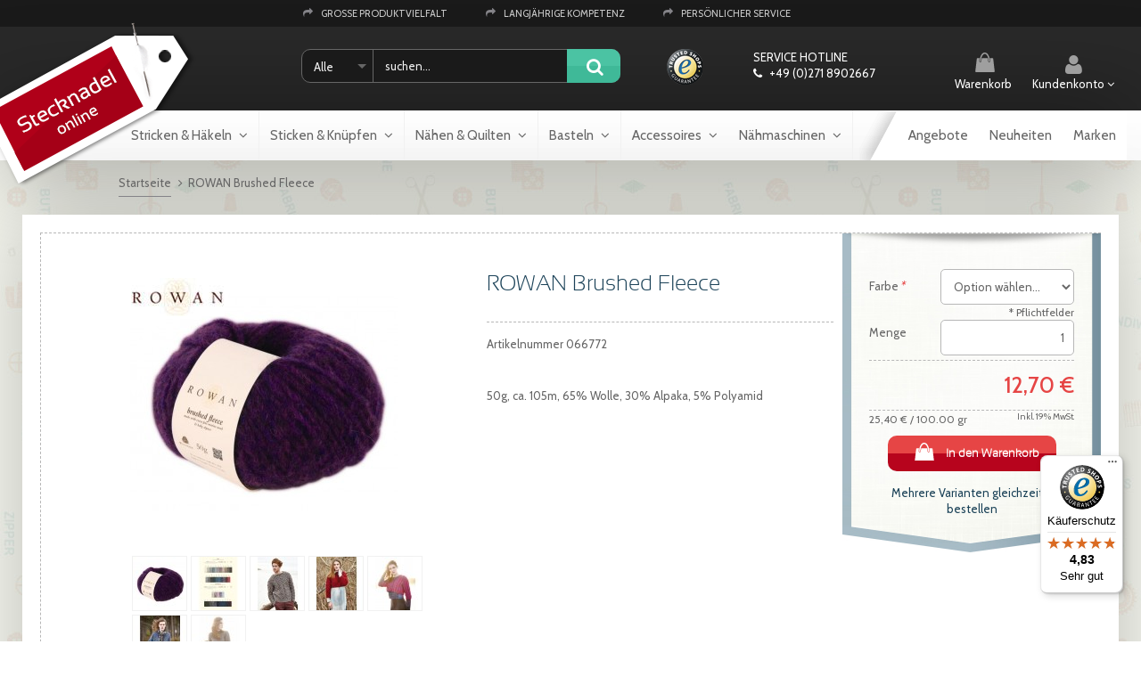

--- FILE ---
content_type: text/html; charset=UTF-8
request_url: http://www.stecknadel-online.de/rowan-brushed-fleece-24559.html
body_size: 24734
content:
<!DOCTYPE html>
<html xmlns="http://www.w3.org/1999/xhtml" xml:lang="de" lang="de">
    <head>
        <meta http-equiv="Content-Type" content="text/html; charset=utf-8" />
<title>ROWAN Brushed Fleece</title>
<meta name="description" content="Brushed Fleece ist eine super softe Mischung aus extra feiner Merinowolle und Baby-Alpaka. Das Garn hat einen melierten Farbeffekt und ist schnell zu verarbeiten. Es ist sehr angenehm zu tragen, warm und super leicht.&lt;br&gt;" />
<meta name="keywords" content="" />
<meta name="robots" content="INDEX,FOLLOW" />
<link rel="icon" href="http://www.stecknadel-online.de/skin/frontend/default/stecknadel/favicon.ico" type="image/x-icon" />
<link rel="shortcut icon" href="http://www.stecknadel-online.de/skin/frontend/default/stecknadel/favicon.ico" type="image/x-icon" />
<!--[if lt IE 7]>
<script type="text/javascript">
//<![CDATA[
    var BLANK_URL = 'http://www.stecknadel-online.de/js/blank.html';
    var BLANK_IMG = 'http://www.stecknadel-online.de/js/spacer.gif';
//]]>
</script>
<![endif]-->
<script type="text/javascript" src="//ajax.googleapis.com/ajax/libs/jquery/1.10.1/jquery.min.js" ></script>
<link rel="canonical" href="http://www.stecknadel-online.de/rowan-brushed-fleece-24559.html" />
<link rel="stylesheet" type="text/css" href="http://www.stecknadel-online.de/js/calendar/calendar-win2k-1.css" />
<link rel="stylesheet" type="text/css" href="http://www.stecknadel-online.de/skin/frontend/default/bootstrap/css/lem-fontAwesome.css" media="all" />
<link rel="stylesheet" type="text/css" href="http://www.stecknadel-online.de/skin/frontend/base/default/css/lemundo_tsrichsnippet.css" media="all" />
<link rel="stylesheet" type="text/css" href="http://www.stecknadel-online.de/skin/frontend/base/default/css/vrpayecommerce/method_checkout.css" media="all" />
<link rel="stylesheet" type="text/css" href="http://www.stecknadel-online.de/skin/frontend/default/stecknadel/css/bootstrap.css" media="screen" />
<link rel="stylesheet" type="text/css" href="http://www.stecknadel-online.de/skin/frontend/default/bootstrap/css/bootstrapCustom.css" media="screen" />
<link rel="stylesheet" type="text/css" href="http://www.stecknadel-online.de/skin/frontend/default/stecknadel/css/styles.css" media="screen" />
<script type="text/javascript" src="http://www.stecknadel-online.de/js/prototype/prototype.js"></script>
<script type="text/javascript" src="http://www.stecknadel-online.de/js/lib/ccard.js"></script>
<script type="text/javascript" src="http://www.stecknadel-online.de/js/prototype/validation.js"></script>
<script type="text/javascript" src="http://www.stecknadel-online.de/js/scriptaculous/builder.js"></script>
<script type="text/javascript" src="http://www.stecknadel-online.de/js/scriptaculous/effects.js"></script>
<script type="text/javascript" src="http://www.stecknadel-online.de/js/scriptaculous/dragdrop.js"></script>
<script type="text/javascript" src="http://www.stecknadel-online.de/js/scriptaculous/controls.js"></script>
<script type="text/javascript" src="http://www.stecknadel-online.de/js/scriptaculous/slider.js"></script>
<script type="text/javascript" src="http://www.stecknadel-online.de/js/varien/js.js"></script>
<script type="text/javascript" src="http://www.stecknadel-online.de/js/varien/form.js"></script>
<script type="text/javascript" src="http://www.stecknadel-online.de/js/varien/menu.js"></script>
<script type="text/javascript" src="http://www.stecknadel-online.de/js/mage/translate.js"></script>
<script type="text/javascript" src="http://www.stecknadel-online.de/js/mage/cookies.js"></script>
<script type="text/javascript" src="http://www.stecknadel-online.de/js/lemundo/jquery-no-conflict.js"></script>
<script type="text/javascript" src="http://www.stecknadel-online.de/js/lemundo/quickorder.js"></script>
<script type="text/javascript" src="http://www.stecknadel-online.de/js/magestore/bannerslider/lightbox.js"></script>
<script type="text/javascript" src="http://www.stecknadel-online.de/js/mirasvit/code/menu/dropdown.js"></script>
<script type="text/javascript" src="http://www.stecknadel-online.de/js/mirasvit/core/jquery.min.js"></script>
<script type="text/javascript" src="http://www.stecknadel-online.de/js/mirasvit/core/underscore.js"></script>
<script type="text/javascript" src="http://www.stecknadel-online.de/js/mirasvit/core/backbone.js"></script>
<script type="text/javascript" src="http://www.stecknadel-online.de/js/mirasvit/code/searchautocomplete/form.js"></script>
<script type="text/javascript" src="http://www.stecknadel-online.de/js/mirasvit/code/searchautocomplete/autocomplete.js"></script>
<script type="text/javascript" src="http://www.stecknadel-online.de/js/varien/product.js"></script>
<script type="text/javascript" src="http://www.stecknadel-online.de/js/varien/configurable.js"></script>
<script type="text/javascript" src="http://www.stecknadel-online.de/js/calendar/calendar.js"></script>
<script type="text/javascript" src="http://www.stecknadel-online.de/js/calendar/calendar-setup.js"></script>
<script type="text/javascript" src="http://www.stecknadel-online.de/skin/frontend/base/default/lemundo/quickfilter/js/ajax.js"></script>
<script type="text/javascript" src="http://www.stecknadel-online.de/skin/frontend/default/default/js/lightbox.js"></script>
<script type="text/javascript" src="http://www.stecknadel-online.de/skin/frontend/default/stecknadel/js/custom.js"></script>
<script type="text/javascript" src="http://www.stecknadel-online.de/skin/frontend/default/default/js/cloud-zoom.1.0.2.min.js"></script>
<script type="text/javascript" src="http://www.stecknadel-online.de/skin/frontend/default/stecknadel/js/jquery.stickytableheaders.min.js"></script>
<!--[if lt IE 8]>
<link rel="stylesheet" type="text/css" href="http://www.stecknadel-online.de/skin/frontend/default/default/css/styles-ie.css" media="all" />
<![endif]-->
<!--[if lt IE 7]>
<script type="text/javascript" src="http://www.stecknadel-online.de/js/lib/ds-sleight.js"></script>
<script type="text/javascript" src="http://www.stecknadel-online.de/skin/frontend/base/default/js/ie6.js"></script>
<![endif]-->
<!--[if lte IE 8]>
<link rel="stylesheet" type="text/css" href="http://www.stecknadel-online.de/skin/frontend/default/bootstrap/css/bootstrap-ie8.css" media="screen" />
<![endif]-->

<script type="text/javascript">
//<![CDATA[
Mage.Cookies.path     = '/';
Mage.Cookies.domain   = '.stecknadel-online.de';
//]]>
</script>

<script type="text/javascript">
//<![CDATA[
optionalZipCountries = ["AF"];
//]]>
</script>
        <!-- Google Analytics -->
    <script>
        (function(i,s,o,g,r,a,m){i['GoogleAnalyticsObject']=r;i[r]=i[r]||function(){
            (i[r].q=i[r].q||[]).push(arguments)},i[r].l=1*new Date();a=s.createElement(o),
            m=s.getElementsByTagName(o)[0];a.async=1;a.src=g;m.parentNode.insertBefore(a,m)
        })(window,document,'script','//www.google-analytics.com/analytics.js','ga');

        ga('create', 'UA-70084415-1','auto');
        
                    ga('set', 'anonymizeIp', true);
                                    ga('send', 'pageview', '/rowan-brushed-fleece-24559.html');
        
    </script>
        <!-- End Google Analytics -->
<meta id="viewport" name="viewport" content="width=device-width, initial-scale=1.0, minimum-scale=1.0, maximum-scale=1.0" />
                        
                            <script src="https://cdn.klarna.com/public/kitt/core/v1.0/js/klarna.min.js"></script>
                            <script src="https://cdn.klarna.com/public/kitt/toc/v1.1/js/klarna.terms.min.js"></script>
                        
                    <link href='https://fonts.googleapis.com/css?family=Cabin:400,400italic,700,700italic,500' rel='stylesheet' type='text/css'><script type="text/javascript">//<![CDATA[
        var Translator = new Translate({"HTML tags are not allowed":"HTML-Tags sind nicht erlaubt","Please select an option.":"Bitte w\u00e4hlen Sie eine Option.","This is a required field.":"Dies ist ein Pflichtfeld.","Please enter a valid number in this field.":"Bitte geben Sie eine g\u00fcltige Nummer in dieses Feld ein.","The value is not within the specified range.":"Der Wert ist nicht innerhalb des erlaubten Bereichs.","Please use numbers only in this field. Please avoid spaces or other characters such as dots or commas.":"Bitte nur Ziffern in diesem Feld verwenden. Vermeiden Sie Leerzeichen oder andere Zeichen (z. B. Punkt oder Komma).","Please use letters only (a-z or A-Z) in this field.":"Bitte nur Buchstaben (a-z oder A-Z) in diesem Feld verwenden.","Please use only letters (a-z), numbers (0-9) or underscore(_) in this field, first character should be a letter.":"Bitte nur Buchstaben (a-z), Ziffern (0-9) oder Unterstriche (_) in diesem Feld verwenden, das erste Zeichen muss ein Buchstabe sein.","Please use only letters (a-z or A-Z) or numbers (0-9) only in this field. No spaces or other characters are allowed.":"Bitte nur Buchstaben (a-z oder A-Z) oder Ziffern (0-9) in diesem Feld verwenden. Leerzeichen oder andere Zeichen sind nicht erlaubt.","Please use only letters (a-z or A-Z) or numbers (0-9) or spaces and # only in this field.":"Bitte nur Buchstaben (a-z oder A-Z), Ziffern (0-9), Leerzeichen oder # f\u00fcr dieses Feld verwenden.","Please enter a valid phone number. For example (123) 456-7890 or 123-456-7890.":"Bitte geben Sie eine g\u00fcltige Telefonnummer ein. Zum Beispiel (123) 456-7890 oder 123-456-7890.","Please enter a valid fax number. For example (123) 456-7890 or 123-456-7890.":"Bitte tragen Sie eine g\u00fcltige Faxnummer ein. Zum Beispiel (123) 456-7890 oder 123-456-7890.","Please enter a valid date.":"Bitte geben Sie ein g\u00fcltiges Datum ein.","The From Date value should be less than or equal to the To Date value.":"Das Startdatum sollte vor dem oder am Enddatum liegen.","Please enter a valid email address. For example johndoe@domain.com.":"Bitte geben Sie eine g\u00fcltige E-Mail Adresse ein. Zum Beispiel johndoe@domain.de.","Please use only visible characters and spaces.":"Bitte nur sichtbare Zeichen verwenden.","Please enter 6 or more characters. Leading or trailing spaces will be ignored.":"Bitte geben Sie 6 oder mehr Zeichen ein. Leerzeichen am Anfang oder Ende der Zeichenkette werden entfernt.","Please enter 7 or more characters. Password should contain both numeric and alphabetic characters.":"Bitte geben Sie 7 oder mehr Zeichen ein. Ein Passwort sollte sowohl aus Ziffern wie aus Buchstaben bestehen.","Please make sure your passwords match.":"Bitte stellen Sie sicher, dass die beiden Passworte identisch sind.","Please enter a valid URL. Protocol is required (http:\/\/, https:\/\/ or ftp:\/\/)":"Bitte geben Sie eine g\u00fcltige URL ein. M\u00f6gliche Protokolle (http:\/\/, https:\/\/ or ftp:\/\/)","Please enter a valid URL. For example http:\/\/www.example.com or www.example.com":"Bitte geben Sie eine g\u00fcltige URL ein. Zum Beispiel http:\/\/www.beispiel.de oder www.beispiel.de","Please enter a valid URL Key. For example \"example-page\", \"example-page.html\" or \"anotherlevel\/example-page\".":"Bitte geben Sie einen g\u00fcltigen URL-Bezeichner ein. Zum Beispiel \"beispiel-seite\", \"beispiel-seite.html\" or \"unterverzeichnis\/beispiel-seite\".","Please enter a valid XML-identifier. For example something_1, block5, id-4.":"Bitte geben Sie einen g\u00fcltigen XML-Identifizierer an. Zum Beispiel irgendetwas_1, block5, id-4.","Please enter a valid social security number. For example 123-45-6789.":"Bitte geben Sie eine g\u00fcltige Sozialversicherungsnummer ein. Zum Beispiel 123-45-6789.","Please enter a valid zip code. For example 90602 or 90602-1234.":"Bitte geben Sie eine g\u00fcltige Postleitzahl ein. Zum Beispiel 21335.","Please enter a valid zip code.":"Bitte geben Sie eine g\u00fcltige Postleitzahl ein.","Please use this date format: dd\/mm\/yyyy. For example 17\/03\/2006 for the 17th of March, 2006.":"Bitte verwenden Sie dieses Datumsformat: tt\/mm\/jjjj. Zum Beispiel 17\/03\/2006 f\u00fcr den 17. M\u00e4rz 2006.","Please enter a valid $ amount. For example $100.00.":"Bitte geben Sie einen g\u00fcltigen Betrag ein. Zum Beispiel 100,00 \u20ac.","Please select one of the above options.":"Bitte w\u00e4hlen Sie eine der oberen Optionen.","Please select one of the options.":"Bitte w\u00e4hlen Sie eine der Optionen.","Please select State\/Province.":"Bitte Land\/Bundesland w\u00e4hlen.","Please enter a number greater than 0 in this field.":"Bitte geben Sie eine Zahl gr\u00f6\u00dfer 0 in dieses Feld ein.","Please enter a number 0 or greater in this field.":"Bitte tragen Sie eine Zahl gr\u00f6\u00dfer\/gleich 0 in dieses Feld ein.","Please enter a valid credit card number.":"Bitte geben Sie eine g\u00fcltige Kreditkartennummer ein.","Credit card number does not match credit card type.":"Kreditkartennummer entspricht nicht Kreditkartentyp.","Card type does not match credit card number.":"Kreditkartenart entspricht nicht der angegeben Kreditkartennummer.","Incorrect credit card expiration date.":"Falsches Kreditkarten Ablaufdatum.","Please enter a valid credit card verification number.":"Bitte tragen Sie eine g\u00fcltige Kreditkarten-Pr\u00fcfnummer ein.","Please use only letters (a-z or A-Z), numbers (0-9) or underscore(_) in this field, first character should be a letter.":"Bitte nur Buchstaben (a-z oder A-Z), Ziffern (0-9) oder Unterstriche (_) in diesem Feld verwenden, das erste Zeichen muss ein Buchstabe sein.","Please input a valid CSS-length. For example 100px or 77pt or 20em or .5ex or 50%.":"Bitte geben Sie eine g\u00fcltige CSS-L\u00e4nge an. Beispielsweise 100px, 77pt, 20em, .5ex oder 50%.","Text length does not satisfy specified text range.":"Text L\u00e4nge entspricht nicht der gesetzten Bereichs.","Please enter a number lower than 100.":"Bitte tragen Sie keine Zahl gr\u00f6\u00dfer\/gleich 100 in dieses Feld ein.","Please select a file":"Bitte w\u00e4hlen Sie eine Datei","Please enter issue number or start date for switch\/solo card type.":"Bitte geben Sie eine Vorgangsnummer oder ein Startdatum switch\/solo Karten an.","Please wait, loading...":"Bitte warten, wird geladen\u2026","This date is a required value.":"Das Datum ist eine ben\u00f6tigte Angabe.","Please enter a valid day (1-%d).":"Bitte geben Sie einen g\u00fcltigen Tag (1-%d) an.","Please enter a valid month (1-12).":"Bitte geben Sie einen g\u00fcltigen Monat (1-12) an.","Please enter a valid year (1900-%d).":"Bitte geben Sie ein g\u00fcltiges Jahr (1900-%d) an.","Please enter a valid full date":"Bitte geben Sie eine vollst\u00e4ndiges, g\u00fcltiges Datum an","Please enter a valid date between %s and %s":"Bitte geben Sie ein g\u00fcltiges Datum zwischen dem %s und %s an","Please enter a valid date equal to or greater than %s":"Bitte geben Sie ein g\u00fcltiges Datum am oder nach dem %s an","Please enter a valid date less than or equal to %s":"Bitte geben Sie ein g\u00fcltiges Datum am oder vor dem %s an","Complete":"Vollst\u00e4ndig","Add Products":"Artikel hinzuf\u00fcgen","Please choose to register or to checkout as a guest":"Bitte registrieren Sie sich, oder gehen Sie als Gast zur Kasse","Your order cannot be completed at this time as there is no shipping methods available for it. Please make necessary changes in your shipping address.":"Ihre Bestellung kann momentan nicht abgeschlossen werden, da keine Versandarten daf\u00fcr verf\u00fcgbar sind.","Please specify shipping method.":"Bitte bestimmen Sie die Versandart.","Your order cannot be completed at this time as there is no payment methods available for it.":"Ihre Bestellung kann momentan nicht abgeschlossen werden, da keine Bezahlmethoden daf\u00fcr verf\u00fcgbar sind.","Please specify payment method.":"Bitte bestimmen Sie die Bezahlmethode.","Add to Cart":"In den Warenkorb","In Stock":"Auf Lager","Out of Stock":"Nicht auf Lager","Please enter a valid international bank account number.":"Bitte geben Sie eine g\u00fcltige IBAN an.","Please enter a valid swift code.":"Bitte geben Sie einen g\u00fcltigen BIC an."});
        //]]></script><meta name="google-site-verification" content="oFWrmWi9LgwL-qAdWKJVoXgbpOdoGxy5-HqDfkCaQCo" />

    </head>
    <body class=" catalog-product-view catalog-product-view product-rowan-brushed-fleece">
                <div id="top" class="wrapper">
                <noscript>
        <div class="global-site-notice noscript">
            <div class="notice-inner">
                <p>
                    <strong>JavaScript scheint in Ihrem Browser deaktiviert zu sein.</strong><br />
                    Sie müssen JavaScript in Ihrem Browser aktivieren, um alle Funktionen in diesem Shop nutzen zu können.                </p>
            </div>
        </div>
    </noscript>
            <div class="page">
                <div class="header-container">
    <div class="row usp">
        <div class="container">
            <div class="col-xs-12 col-md-9 col-md-offset-3 hidden-xs">
                <p><div class="widget widget-usp">
        <div class="widget-content">
        <ul>
                                                        <li class="single-usp  single-usp-1">
                    <div class="single-title" data-fontawesome-icon="&#xf00c;">
                        Große Produktvielfalt
                    </div>
                                    </li>
                                            <li class="single-usp  single-usp-2">
                    <div class="single-title" data-fontawesome-icon="&#xf00c;">
                        Langjährige Kompetenz
                    </div>
                                    </li>
                                            <li class="single-usp  single-usp-3">
                    <div class="single-title" data-fontawesome-icon="&#xf00c;">
                        Persönlicher Service
                    </div>
                                    </li>
                    </ul>
    </div>
</div></p>            </div>
        </div>
    </div>
            <div class="container">
                <header id="header">
            <div class="row">
                                    <a href="http://www.stecknadel-online.de/" title="Stecknadel Online" class="logo col-md-3 col-sm-3 col-xs-5">
                        <strong>Stecknadel Online</strong>
                        <img src="http://www.stecknadel-online.de/skin/frontend/default/stecknadel/images/logo.png" alt="Stecknadel Online" />
                    </a>
                                <div class="col-sm-offset-0 col-md-4 col-xs-7  col-md-offset-0 header-search">
                    <form class="searchautocomplete UI-SEARCHAUTOCOMPLETE" action="http://www.stecknadel-online.de/catalogsearch/result/" method="get"
    data-tip="suchen..."
    data-url="//www.stecknadel-online.de/searchautocomplete/ajax/get/"
    data-minchars="3"
    data-delay="500">

    <label>Suche</label>
    <div class="nav">

                <div class="nav-search-in">
            <span class="category-fake UI-CATEGORY-TEXT">Alle</span>
            <span class="nav-down-arrow"></span>
            <select name="cat" class="category UI-CATEGORY">
                <option value="0">Alle</option>
                                <option value="6" >
                    Stricken & Häkeln                </option>
                                <option value="3" >
                    Sticken & Knüpfen                </option>
                                <option value="7" >
                    Nähmaschinen                </option>
                                <option value="8" >
                    Nähen & Quilten                </option>
                                <option value="10" >
                    Basteln                </option>
                                <option value="12" >
                    Accessoires                </option>
                                <option value="86" >
                    Neuheiten                </option>
                                <option value="85" >
                    Angebote                </option>
                            </select>
        </div>
        
        <div class="nav-input UI-NAV-INPUT">
            <input class="input-text UI-SEARCH" type="text" autocomplete="off" name="q" value="" maxlength="128" />
        </div>

        <div class="searchautocomplete-loader UI-LOADER" style="display:none;"></div>

    </div>
    <div class="nav-submit-button">
        <button type="submit" title="Los" class="button">Los</button>
    </div>
    <div style="display:none" class="searchautocomplete-placeholder UI-PLACEHOLDER"></div>
</form>                </div>
                <div class="col-md-1 col-sm-offset-3 col-md-offset-0 col-sm-1 hidden-xs trusted-icon">
                    <div class="trusted-shop"></div>
                </div>
                <div class="col-md-2 col-sm-3 col-sm-offset-1 col-md-offset-0 hidden-xs hotline">
                    Service Hotline<br />
                    <span class="phone">
                        +49 (0)271 8902667                    </span>
                </div>
                <div class="col-md-2 col-xs-4 clear customer-cart">
                                <div class="block block-mini-cart empty-cart">
        <div class="block-title">
            <a title="Zum Warenkorb" 
               class="btn icon cart"
               href="http://www.stecknadel-online.de/checkout/cart/">
                   Warenkorb            </a>
                    </div>
        <div class="block-content">
                            <p class="empty">Sie haben keine Artikel im Warenkorb.</p>
                    </div>
    </div>
                                        <div class="block block-mini-logout">
                        <div class="block-title">
                            <a title="Kundenkonto" 
                               href="https://www.stecknadel-online.de/customer/account/" class="btn icon login">
                                Kundenkonto                            </a>
                        </div>
                        <div class="block-content">
                                                                                                                </div>
                    </div>
                </div>
            </div>
                    </header>
                </div>
    </div>
<div id="nav-main" class="nav-container">
    <div class="container">
        <nav id="nav-mega-menu" class="nav-container  nav
     menu menu-default links store-1 menu-main">
             <div class="container">
                <ul class="">
                <li  data-toggle="lem-menu-dropdown" class="level0 nav-1 parent level-top   first ">
    <a href="http://www.stecknadel-online.de/stricken-haekeln.html" class="level-top " style="">
        <span style="">Stricken & Häkeln</span>
    </a>

            <ul class="level0 rows ">
                                <li class="columns columns-3 sub">
            <ul>
                <li class="column col-1">
    <ul>
        <li  class="level3 nav-4     first headline">
    <a href="http://www.stecknadel-online.de/stricken-haekeln/handstrickgarne-wolle.html" class=" headline" style="">
        <span style="">Handstrickgarne, Wolle</span>
    </a>

    
    </li><li  class="level3 nav-4     ">
    <a href="http://www.stecknadel-online.de/stricken-haekeln/handstrickgarne-wolle/lang-yarns.html" class=" " style="">
        <span style="">Lang Yarns</span>
    </a>

    
    </li><li  class="level3 nav-4     ">
    <a href="http://www.stecknadel-online.de/stricken-haekeln/handstrickgarne-wolle/online-garne.html" class=" " style="">
        <span style="">ONline Garne</span>
    </a>

    
    </li><li  class="level3 nav-4     ">
    <a href="http://www.stecknadel-online.de/stricken-haekeln/handstrickgarne-wolle/rowan.html" class=" " style="">
        <span style="">ROWAN</span>
    </a>

    
    </li><li  class="level3 nav-4     ">
    <a href="http://www.stecknadel-online.de/stricken-haekeln/handstrickgarne-wolle/noro.html" class=" " style="">
        <span style="">NORO</span>
    </a>

    
    </li><li  class="level3 nav-4     ">
    <a href="http://www.stecknadel-online.de/stricken-haekeln/handstrickgarne-wolle/debbie-bliss.html" class=" " style="">
        <span style="">Debbie Bliss</span>
    </a>

    
    </li><li  class="level3 nav-4     ">
    <a href="http://www.stecknadel-online.de/stricken-haekeln/handstrickgarne-wolle/louisa-harding.html" class=" " style="">
        <span style="">Louisa Harding</span>
    </a>

    
    </li><li  class="level3 nav-4     ">
    <a href="http://www.stecknadel-online.de/stricken-haekeln/handstrickgarne-wolle/araucania.html" class=" " style="">
        <span style="">Araucania</span>
    </a>

    
    </li><li  class="level3 nav-4     ">
    <a href="http://www.stecknadel-online.de/stricken-haekeln/handstrickgarne-wolle/mirasol.html" class=" " style="">
        <span style="">Mirasol</span>
    </a>

    
    </li><li  class="level3 nav-4     ">
    <a href="http://www.stecknadel-online.de/stricken-haekeln/handstrickgarne-wolle/gedifra.html" class=" " style="">
        <span style="">Gedifra</span>
    </a>

    
    </li><li  class="level3 nav-4     ">
    <a href="http://www.stecknadel-online.de/stricken-haekeln/handstrickgarne-wolle/smc-select.html" class=" " style="">
        <span style="">SMC Select</span>
    </a>

    
    </li><li  class="level3 nav-4     ">
    <a href="http://www.stecknadel-online.de/stricken-haekeln/handstrickgarne-wolle/smc-schachenmayr.html" class=" " style="">
        <span style="">SMC Schachenmayr</span>
    </a>

    
    </li><li  class="level3 nav-4     ">
    <a href="http://www.stecknadel-online.de/stricken-haekeln/handstrickgarne-wolle/austermann.html" class=" " style="">
        <span style="">Austermann</span>
    </a>

    
    </li><li  class="level3 nav-4     ">
    <a href="http://www.stecknadel-online.de/stricken-haekeln/handstrickgarne-wolle/lanas-stop.html" class=" " style="">
        <span style="">LANAS STOP</span>
    </a>

    
    </li><li  class="level3 nav-4     ">
    <a href="http://www.stecknadel-online.de/stricken-haekeln/handstrickgarne-wolle/schoppel-wolle.html" class=" " style="">
        <span style="">Schoppel Wolle</span>
    </a>

    
    </li><li  class="level3 nav-4     ">
    <a href="http://www.stecknadel-online.de/stricken-haekeln/handstrickgarne-wolle/opal.html" class=" " style="">
        <span style="">OPAL</span>
    </a>

    
    </li><li  class="level3 nav-4     ">
    <a href="http://www.stecknadel-online.de/stricken-haekeln/handstrickgarne-wolle/rico.html" class=" " style="">
        <span style="">RICO</span>
    </a>

    
    </li><li  class="level3 nav-4     ">
    <a href="http://www.stecknadel-online.de/stricken-haekeln/handstrickgarne-wolle/schoeller-stahl.html" class=" " style="">
        <span style="">Schoeller Stahl</span>
    </a>

    
    </li><li  class="level3 nav-4     ">
    <a href="http://www.stecknadel-online.de/stricken-haekeln/handstrickgarne-wolle/juniper-moon-farm.html" class=" " style="">
        <span style="">Juniper Moon Farm</span>
    </a>

    
    </li><li  class="level3 nav-4     ">
    <a href="http://www.stecknadel-online.de/stricken-haekeln/handstrickgarne-wolle/lotus-yarns.html" class=" " style="">
        <span style="">Lotus Yarns</span>
    </a>

    
    </li><li  class="level3 nav-4     last ">
    <a href="http://www.stecknadel-online.de/stricken-haekeln/handstrickgarne-wolle/anny-blatt-bouton-dor.html" class=" " style="">
        <span style="">Anny Blatt, Bouton d'Or</span>
    </a>

    
    </li>    </ul>
</li><li class="column col-2">
    <ul>
        <li  class="level3 nav-4     first headline">
    <a href="http://www.stecknadel-online.de/stricken-haekeln/haekelgarne.html" class=" headline" style="">
        <span style="">Häkelgarne</span>
    </a>

    
    </li><li  class="level3 nav-4     ">
    <a href="http://www.stecknadel-online.de/stricken-haekeln/haekelgarne/lang-yarns.html" class=" " style="">
        <span style="">Lang Yarns</span>
    </a>

    
    </li><li  class="level3 nav-4     ">
    <a href="http://www.stecknadel-online.de/stricken-haekeln/haekelgarne/online-garne.html" class=" " style="">
        <span style="">ONline Garne</span>
    </a>

    
    </li><li  class="level3 nav-4     ">
    <a href="http://www.stecknadel-online.de/stricken-haekeln/haekelgarne/rico.html" class=" " style="">
        <span style="">Rico</span>
    </a>

    
    </li><li  class="level3 nav-4     headline">
    <a href="http://www.stecknadel-online.de/stricken-haekeln/effektgarn-beilaufgarn.html" class=" headline" style="">
        <span style="">Effektgarn, Beilaufgarn</span>
    </a>

    
    </li><li  class="level3 nav-4     headline">
    <a href="http://www.stecknadel-online.de/stricken-haekeln/zubehoer.html" class=" headline" style="">
        <span style="">Zubehör</span>
    </a>

    
    </li><li  class="level3 nav-4     ">
    <a href="http://www.stecknadel-online.de/stricken-haekeln/zubehoer/stricknadeln.html" class=" " style="">
        <span style="">Stricknadeln</span>
    </a>

    
    </li><li  class="level3 nav-4     ">
    <a href="http://www.stecknadel-online.de/stricken-haekeln/zubehoer/stricknadel-systeme.html" class=" " style="">
        <span style="">Stricknadel-Systeme</span>
    </a>

    
    </li><li  class="level3 nav-4     ">
    <a href="http://www.stecknadel-online.de/stricken-haekeln/zubehoer/haekelnadeln.html" class=" " style="">
        <span style="">Häkelnadeln</span>
    </a>

    
    </li><li  class="level3 nav-4     last ">
    <a href="http://www.stecknadel-online.de/stricken-haekeln/zubehoer/praktische-helfer.html" class=" " style="">
        <span style="">Praktische Helfer</span>
    </a>

    
    </li>    </ul>
</li><li class="column col-3">
    <ul>
        <li  class="level3 nav-4     first headline">
    <a href="http://www.stecknadel-online.de/stricken-haekeln/literatur.html" class=" headline" style="">
        <span style="">Literatur</span>
    </a>

    
    </li><li  class="level3 nav-4     ">
    <a href="http://www.stecknadel-online.de/stricken-haekeln/literatur/lang-yarns.html" class=" " style="">
        <span style="">Lang Yarns</span>
    </a>

    
    </li><li  class="level3 nav-4     ">
    <a href="http://www.stecknadel-online.de/stricken-haekeln/literatur/online.html" class=" " style="">
        <span style="">ONline Garne</span>
    </a>

    
    </li><li  class="level3 nav-4     ">
    <a href="http://www.stecknadel-online.de/stricken-haekeln/literatur/rowan.html" class=" " style="">
        <span style="">ROWAN</span>
    </a>

    
    </li><li  class="level3 nav-4     ">
    <a href="http://www.stecknadel-online.de/stricken-haekeln/literatur/smc-select-gedifra.html" class=" " style="">
        <span style="">SMC Select (Gedifra)</span>
    </a>

    
    </li><li  class="level3 nav-4     ">
    <a href="http://www.stecknadel-online.de/stricken-haekeln/literatur/noro.html" class=" " style="">
        <span style="">NORO</span>
    </a>

    
    </li><li  class="level3 nav-4     ">
    <a href="http://www.stecknadel-online.de/stricken-haekeln/literatur/debbie-bliss.html" class=" " style="">
        <span style="">Debbie Bliss</span>
    </a>

    
    </li><li  class="level3 nav-4     ">
    <a href="http://www.stecknadel-online.de/stricken-haekeln/literatur/mirasol.html" class=" " style="">
        <span style="">Mirasol</span>
    </a>

    
    </li><li  class="level3 nav-4     ">
    <a href="http://www.stecknadel-online.de/stricken-haekeln/literatur/schoppel.html" class=" " style="">
        <span style="">Schoppel</span>
    </a>

    
    </li><li  class="level3 nav-4     ">
    <a href="http://www.stecknadel-online.de/stricken-haekeln/literatur/araucania.html" class=" " style="">
        <span style="">Araucania</span>
    </a>

    
    </li><li  class="level3 nav-4     headline">
    <a href="" class=" headline" style="">
        <span style="">Top Marken</span>
    </a>

    
    </li><li  class="level3 nav-4     ">
    <a href="http://www.stecknadel-online.de/lang-yarns-wolle-strickgarne-online-shop.html" class=" " style="">
        <span style="">Lang Yarns Wolle & Garne</span>
    </a>

    
    </li><li  class="level3 nav-4     ">
    <a href="http://www.stecknadel-online.de/online-wolle-garne.html" class=" " style="">
        <span style="">ONline Wolle & Garne</span>
    </a>

    
    </li><li  class="level3 nav-4     ">
    <a href="http://www.stecknadel-online.de/rowan-wolle-garne-magazin.html" class=" " style="">
        <span style="">ROWAN Wolle, Garne & Magazine</span>
    </a>

    
    </li><li  class="level3 nav-4     ">
    <a href="http://www.stecknadel-online.de/schachenmayr-wolle-garn.html" class=" " style="">
        <span style="">Schachenmayer Wolle</span>
    </a>

    
    </li><li  class="level3 nav-4     last ">
    <a href="http://www.stecknadel-online.de/smc-select-wolle-handstrickgarne.html" class=" " style="">
        <span style="">SMC Select Wolle & Garne</span>
    </a>

    
    </li>    </ul>
</li>            </ul>
        </li>
                </ul>
    
    </li><li  data-toggle="lem-menu-dropdown" class="level0 nav-1 parent level-top   ">
    <a href="http://www.stecknadel-online.de/sticken-knuepfen.html" class="level-top " style="">
        <span style="">Sticken & Knüpfen</span>
    </a>

            <ul class="level0 rows ">
                                <li class="columns columns-3 sub">
            <ul>
                <li class="column col-1">
    <ul>
        <li  class="level3 nav-4     first headline">
    <a href="http://www.stecknadel-online.de/sticken-knuepfen/stickgarn-sticktwist.html" class=" headline" style="">
        <span style="">Stickgarn, Sticktwist</span>
    </a>

    
    </li><li  class="level3 nav-4     ">
    <a href="http://www.stecknadel-online.de/sticken-knuepfen/stickgarn-sticktwist/anchor.html" class=" " style="">
        <span style="">Anchor</span>
    </a>

    
    </li><li  class="level3 nav-4     ">
    <a href="http://www.stecknadel-online.de/sticken-knuepfen/stickgarn-sticktwist/blomstergarn.html" class=" " style="">
        <span style="">Blomstergarn</span>
    </a>

    
    </li><li  class="level3 nav-4     ">
    <a href="http://www.stecknadel-online.de/sticken-knuepfen/stickgarn-sticktwist/coats.html" class=" " style="">
        <span style="">Coats</span>
    </a>

    
    </li><li  class="level3 nav-4     ">
    <a href="http://www.stecknadel-online.de/sticken-knuepfen/stickgarn-sticktwist/dmc.html" class=" " style="">
        <span style="">DMC</span>
    </a>

    
    </li><li  class="level3 nav-4     ">
    <a href="http://www.stecknadel-online.de/sticken-knuepfen/stickgarn-sticktwist/madeira.html" class=" " style="">
        <span style="">Madeira</span>
    </a>

    
    </li><li  class="level3 nav-4     last ">
    <a href="http://www.stecknadel-online.de/sticken-knuepfen/stickgarn-sticktwist/vaupel-heilenbeck.html" class=" " style="">
        <span style="">Vaupel & Heilenbeck</span>
    </a>

    
    </li>    </ul>
</li><li class="column col-2">
    <ul>
        <li  class="level3 nav-4     first last headline">
    <a href="http://www.stecknadel-online.de/sticken-knuepfen/perlgarn.html" class=" headline" style="">
        <span style="">Perlgarn</span>
    </a>

    
    </li>    </ul>
</li><li class="column col-3">
    <ul>
        <li  class="level3 nav-4     first last headline">
    <a href="http://www.stecknadel-online.de/sticken-knuepfen/knuepfen.html" class=" headline" style="">
        <span style="">Knüpfen</span>
    </a>

    
    </li>    </ul>
</li>            </ul>
        </li>
                </ul>
    
    </li><li  data-toggle="lem-menu-dropdown" class="level0 nav-1 parent level-top   ">
    <a href="http://www.stecknadel-online.de/naehen-quilten.html" class="level-top " style="">
        <span style="">Nähen & Quilten</span>
    </a>

            <ul class="level0 rows ">
                                <li class="columns columns-3 sub">
            <ul>
                <li class="column col-1">
    <ul>
        <li  class="level3 nav-4 parent    first last headline">
    <a href="http://www.stecknadel-online.de/naehen-quilten/garn.html" class=" headline" style="">
        <span style="">Garn</span>
    </a>

            <ul class="level3 ">
            <li  class="level4 nav-5     first ">
    <a href="http://www.stecknadel-online.de/naehen-quilten/garn/naehgarn.html" class=" " style="">
        <span style="">Nähgarn</span>
    </a>

    
    </li><li  class="level4 nav-5     ">
    <a href="http://www.stecknadel-online.de/naehen-quilten/garn/stopfgarn.html" class=" " style="">
        <span style="">Stopfgarn</span>
    </a>

    
    </li><li  class="level4 nav-5     last ">
    <a href="http://www.stecknadel-online.de/naehen-quilten/garn/effektgarn.html" class=" " style="">
        <span style="">Effektgarn</span>
    </a>

    
    </li>        </ul>
    
    </li>    </ul>
</li><li class="column col-2">
    <ul>
        <li  class="level3 nav-4 parent    first last headline">
    <a href="http://www.stecknadel-online.de/naehen-quilten/nadeln.html" class=" headline" style="">
        <span style="">Nadeln</span>
    </a>

            <ul class="level3 ">
            <li  class="level4 nav-5     first ">
    <a href="http://www.stecknadel-online.de/naehen-quilten/nadeln/naehnadeln.html" class=" " style="">
        <span style="">Nähnadeln</span>
    </a>

    
    </li><li  class="level4 nav-5     ">
    <a href="http://www.stecknadel-online.de/naehen-quilten/nadeln/stecknadeln.html" class=" " style="">
        <span style="">Stecknadeln</span>
    </a>

    
    </li><li  class="level4 nav-5     last ">
    <a href="http://www.stecknadel-online.de/naehen-quilten/nadeln/spezialnadeln.html" class=" " style="">
        <span style="">Spezial-Nadeln</span>
    </a>

    
    </li>        </ul>
    
    </li>    </ul>
</li><li class="column col-3">
    <ul>
        <li  class="level3 nav-4     first headline">
    <a href="http://www.stecknadel-online.de/naehen-quilten/scheren-schneiden-zubehoer.html" class=" headline" style="">
        <span style="">Scheren & Schneiden</span>
    </a>

    
    </li><li  class="level3 nav-4     headline">
    <a href="http://www.stecknadel-online.de/naehen-quilten/mess-markierwerkzeuge.html" class=" headline" style="">
        <span style="">Mess-, Markierwerkzeuge</span>
    </a>

    
    </li><li  class="level3 nav-4 parent    last headline">
    <a href="http://www.stecknadel-online.de/naehen-quilten/stoffe.html" class=" headline" style="">
        <span style="">Stoffe</span>
    </a>

            <ul class="level3 ">
            <li  class="level4 nav-5     first last ">
    <a href="http://www.stecknadel-online.de/naehen-quilten/stoffe/westfalenstoffe.html" class=" " style="">
        <span style="">Westfalenstoffe</span>
    </a>

    
    </li>        </ul>
    
    </li>    </ul>
</li>            </ul>
        </li>
                </ul>
    
    </li><li  data-toggle="lem-menu-dropdown" class="level0 nav-1 parent level-top   ">
    <a href="http://www.stecknadel-online.de/creativ-basteln.html" class="level-top " style="">
        <span style="">Basteln</span>
    </a>

            <ul class="level0 rows ">
                                <li class="columns columns-3 sub">
            <ul>
                <li class="column col-1">
    <ul>
        <li  class="level3 nav-4     first last headline">
    <a href="http://www.stecknadel-online.de/creativ-basteln/perlen-pailletten.html" class=" headline" style="">
        <span style="">Perlen, Pailletten</span>
    </a>

    
    </li>    </ul>
</li><li class="column col-2">
    <ul>
        <li  class="level3 nav-4     first last headline">
    <a href="http://www.stecknadel-online.de/creativ-basteln/schmuck-zubehoer.html" class=" headline" style="">
        <span style="">Schmuck-Zubehör</span>
    </a>

    
    </li>    </ul>
</li><li class="column col-3">
    <ul>
        <li  class="level3 nav-4 parent    first last headline">
    <a href="http://www.stecknadel-online.de/creativ-basteln/kreativ-zubehoer.html" class=" headline" style="">
        <span style="">Kreativ-Zubehör</span>
    </a>

            <ul class="level3 ">
            <li  class="level4 nav-5     first ">
    <a href="http://www.stecknadel-online.de/creativ-basteln/kreativ-zubehoer/faeden-draht.html" class=" " style="">
        <span style="">Fäden, Draht</span>
    </a>

    
    </li><li  class="level4 nav-5     ">
    <a href="http://www.stecknadel-online.de/creativ-basteln/kreativ-zubehoer/leuchten-lupen.html" class=" " style="">
        <span style="">Leuchten, Lupen</span>
    </a>

    
    </li><li  class="level4 nav-5     last ">
    <a href="http://www.stecknadel-online.de/creativ-basteln/kreativ-zubehoer/werkzeug.html" class=" " style="">
        <span style="">Werkzeug</span>
    </a>

    
    </li>        </ul>
    
    </li>    </ul>
</li>            </ul>
        </li>
                </ul>
    
    </li><li  data-toggle="lem-menu-dropdown" class="level0 nav-1 parent level-top   before-divider">
    <a href="http://www.stecknadel-online.de/accessoires.html" class="level-top before-divider" style="">
        <span style="">Accessoires</span>
    </a>

            <ul class="level0 rows ">
                                <li class="columns columns-1 sub">
            <ul>
                <li class="column col-1">
    <ul>
        <li  class="level3 nav-4     first headline">
    <a href="http://www.stecknadel-online.de/accessoires/design-wohnmatten.html" class=" headline" style="">
        <span style="">Design-Wohnmatten</span>
    </a>

    
    </li><li  class="level3 nav-4     last headline">
    <a href="http://www.stecknadel-online.de/accessoires/design-kuechentuecher.html" class=" headline" style="">
        <span style="">Design-Küchentücher</span>
    </a>

    
    </li>    </ul>
</li>            </ul>
        </li>
                </ul>
    
    </li><li  data-toggle="lem-menu-dropdown" class="level0 nav-1 parent level-top   ">
    <a href="http://www.stecknadel-online.de/naehmaschinen-zubehoer.html" class="level-top " style="">
        <span style="">Nähmaschinen</span>
    </a>

            <ul class="level0 rows ">
                                <li class="columns columns-1 sub">
            <ul>
                <li class="column col-1">
    <ul>
        <li  class="level3 nav-4     first headline">
    <a href="http://www.stecknadel-online.de/naehmaschinen-zubehoer/naehmaschinen.html" class=" headline" style="">
        <span style="">Nähmaschinen</span>
    </a>

    
    </li><li  class="level3 nav-4     ">
    <a href="http://www.stecknadel-online.de/naehmaschinen-zubehoer/naehmaschinen/brother.html" class=" " style="">
        <span style="">brother</span>
    </a>

    
    </li><li  class="level3 nav-4     ">
    <a href="http://www.stecknadel-online.de/naehmaschinen-zubehoer/naehmaschinen/babylock.html" class=" " style="">
        <span style="">babylock</span>
    </a>

    
    </li><li  class="level3 nav-4     ">
    <a href="http://www.stecknadel-online.de/naehmaschinen-zubehoer/naehmaschinen/janome.html" class=" " style="">
        <span style="">Janome</span>
    </a>

    
    </li><li  class="level3 nav-4     ">
    <a href="http://www.stecknadel-online.de/naehmaschinen-zubehoer/naehmaschinen/juki.html" class=" " style="">
        <span style="">Juki</span>
    </a>

    
    </li><li  class="level3 nav-4     last headline">
    <a href="http://www.stecknadel-online.de/naehmaschinen-zubehoer/zubehoer.html" class=" headline" style="">
        <span style="">Zubehör</span>
    </a>

    
    </li>    </ul>
</li>            </ul>
        </li>
                </ul>
    
    </li><li  data-toggle="lem-menu-dropdown" class="level0 nav-1  level-top   divider white">
    <a href="http://www.stecknadel-online.de/angebote.html" class="level-top divider white" style="">
        <span style="">Angebote</span>
    </a>

    
    </li><li  data-toggle="lem-menu-dropdown" class="level0 nav-1  level-top   white">
    <a href="http://www.stecknadel-online.de/neuheiten.html" class="level-top white" style="">
        <span style="">Neuheiten</span>
    </a>

    
    </li><li  data-toggle="lem-menu-dropdown" class="level0 nav-1  level-top   white">
    <a href="http://www.stecknadel-online.de/marken.html" class="level-top white" style="">
        <span style="">Marken</span>
    </a>

    
    </li><li class="text">
    <div>
<p>&nbsp;</p>
</div></li>            </ul>
            </div>
    </nav>
    </div>
</div>
                <div class="breadcrumb container">
                            <div id="breadcrumbs" class="row">
        <ul class="col-md-11 col-md-offset-1">
                            <li id="breadcrumb-1" class="breadcrumb home " itemscope itemtype="http://data-vocabulary.org/Breadcrumb">
                                            <a href="http://www.stecknadel-online.de/" title="Zur Startseite" itemprop="url">
                            <span itemprop="title">Startseite</span>
                        </a>
                                                                <span class="separator">/ </span>
                                    </li>
                                            <li id="breadcrumb-2" class="breadcrumb product last" itemscope itemtype="http://data-vocabulary.org/Breadcrumb">
                                            <span id="breadcrumb-active">ROWAN Brushed Fleece</span>
                                                        </li>
                                    </ul>
    </div>
                </div>
                <div class="main-container container col1-layout">
                    <div class="main">
                        <div class="col-main">
                            <div class="col-inner">
                                                                <script type="text/javascript">
    var optionsPrice = new Product.OptionsPrice({"productId":"24559","priceFormat":{"pattern":"%s\u00a0\u20ac","precision":2,"requiredPrecision":2,"decimalSymbol":",","groupSymbol":".","groupLength":3,"integerRequired":1},"includeTax":"true","showIncludeTax":true,"showBothPrices":false,"productPrice":12.7,"productOldPrice":12.7,"priceInclTax":12.7,"priceExclTax":12.7,"skipCalculate":1,"defaultTax":19,"currentTax":19,"idSuffix":"_clone","oldPlusDisposition":0,"plusDisposition":0,"plusDispositionTax":0,"oldMinusDisposition":0,"minusDisposition":0,"tierPrices":[],"tierPricesInclTax":[]});
</script>
    <div id="confi-colorpicker" style="display:none" class="overlay">
        <div class="inner">
            <div class="overlay-title">Farbauswahl</div>
            <h3>Bitte wählen Sie eine Farbe aus</h3>
            <div class="color-grid-wrapper">
                <ul class="color-grid row-fluid">
                                                                                                                                                    <li class="color col-xs-3">
                                <a href="javascript:void(0)" title="ROWAN Brushed Fleece" 
                                   data-color="5472"
                                   data-delivery-time="sofort lieferbar"
                                   >
                                    <div class="image">
                                        <img src="http://www.stecknadel-online.de/media/catalog/product/cache/colors_resized/150/0/6/066735-01_rowan_9802176-00251_brushed_fleece_farbe_00251.jpg" alt="ROWAN Brushed Fleece" />
                                    </div>
                                    <div class="name">ROWAN Brushed Fleece</div>
                                    <dl>
                                        <dd>
                                            Farbe:
                                        </dd>
                                        <dt>
                                            00251 weiß Cove                                        </dt>
                                        <dd>
                                            Artikelnummer:
                                        </dd>
                                        <dt>
                                            066735                                        </dt>
                                        <dd>
                                            Lieferzeit:
                                        </dd>
                                        <dt>
                                            sofort lieferbar                                        </dt>
                                                                            </dl>
                                </a>
                            </li>
                                                                                                                                                                            <li class="color col-xs-3">
                                <a href="javascript:void(0)" title="ROWAN Brushed Fleece" 
                                   data-color="5466"
                                   data-delivery-time="10 Tage"
                                   >
                                    <div class="image">
                                        <img src="http://www.stecknadel-online.de/media/catalog/product/cache/colors_resized/150/0/6/066729-01_rowan_9802176-00253_brushed_fleece_farbe_00253.jpg" alt="ROWAN Brushed Fleece" />
                                    </div>
                                    <div class="name">ROWAN Brushed Fleece</div>
                                    <dl>
                                        <dd>
                                            Farbe:
                                        </dd>
                                        <dt>
                                            00253 grau Crag                                        </dt>
                                        <dd>
                                            Artikelnummer:
                                        </dd>
                                        <dt>
                                            066729                                        </dt>
                                        <dd>
                                            Lieferzeit:
                                        </dd>
                                        <dt>
                                            10 Tage                                        </dt>
                                                                            </dl>
                                </a>
                            </li>
                                                                                                                                                                            <li class="color col-xs-3">
                                <a href="javascript:void(0)" title="ROWAN Brushed Fleece" 
                                   data-color="5467"
                                   data-delivery-time="10 Tage"
                                   >
                                    <div class="image">
                                        <img src="http://www.stecknadel-online.de/media/catalog/product/cache/colors_resized/150/0/6/066730-01_rowan_9802176-00254_brushed_fleece_farbe_00254.jpg" alt="ROWAN Brushed Fleece" />
                                    </div>
                                    <div class="name">ROWAN Brushed Fleece</div>
                                    <dl>
                                        <dd>
                                            Farbe:
                                        </dd>
                                        <dt>
                                            00254 braun Tarn                                        </dt>
                                        <dd>
                                            Artikelnummer:
                                        </dd>
                                        <dt>
                                            066730                                        </dt>
                                        <dd>
                                            Lieferzeit:
                                        </dd>
                                        <dt>
                                            10 Tage                                        </dt>
                                                                            </dl>
                                </a>
                            </li>
                                                                                                                                                                            <li class="color col-xs-3">
                                <a href="javascript:void(0)" title="ROWAN Brushed Fleece" 
                                   data-color="5468"
                                   data-delivery-time="sofort lieferbar, solange Vorrat reicht"
                                   >
                                    <div class="image">
                                        <img src="http://www.stecknadel-online.de/media/catalog/product/cache/colors_resized/150/0/6/066731-01_rowan_9802176-00255_brushed_fleece_farbe_00255.jpg" alt="ROWAN Brushed Fleece" />
                                    </div>
                                    <div class="name">ROWAN Brushed Fleece</div>
                                    <dl>
                                        <dd>
                                            Farbe:
                                        </dd>
                                        <dt>
                                            00255 braun/grün Moor                                        </dt>
                                        <dd>
                                            Artikelnummer:
                                        </dd>
                                        <dt>
                                            066731                                        </dt>
                                        <dd>
                                            Lieferzeit:
                                        </dd>
                                        <dt>
                                            sofort lieferbar, solange Vorrat reicht                                        </dt>
                                                                                                                                <dd class="outlet">
                                                noch verfügbar:
                                            </dd>
                                            <dt>
                                                4 Stück                                            </dt>
                                                                            </dl>
                                </a>
                            </li>
                                                                                                                                                                            <li class="color col-xs-3">
                                <a href="javascript:void(0)" title="ROWAN Brushed Fleece" 
                                   data-color="5470"
                                   data-delivery-time="sofort lieferbar, solange Vorrat reicht"
                                   >
                                    <div class="image">
                                        <img src="http://www.stecknadel-online.de/media/catalog/product/cache/colors_resized/150/0/6/066733-01_rowan_9802176-00256_brushed_fleece_farbe_00256.jpg" alt="ROWAN Brushed Fleece" />
                                    </div>
                                    <div class="name">ROWAN Brushed Fleece</div>
                                    <dl>
                                        <dd>
                                            Farbe:
                                        </dd>
                                        <dt>
                                            00256 grün Heath                                        </dt>
                                        <dd>
                                            Artikelnummer:
                                        </dd>
                                        <dt>
                                            066733                                        </dt>
                                        <dd>
                                            Lieferzeit:
                                        </dd>
                                        <dt>
                                            sofort lieferbar, solange Vorrat reicht                                        </dt>
                                                                                                                                <dd class="outlet">
                                                noch verfügbar:
                                            </dd>
                                            <dt>
                                                4 Stück                                            </dt>
                                                                            </dl>
                                </a>
                            </li>
                                                                                                                                                                                                                                                                                                                            <li class="color col-xs-3">
                                <a href="javascript:void(0)" title="ROWAN Brushed Fleece" 
                                   data-color="5464"
                                   data-delivery-time="10 Tage"
                                   >
                                    <div class="image">
                                        <img src="http://www.stecknadel-online.de/media/catalog/product/cache/colors_resized/150/0/6/066727-01_rowan_9802176-00262_brushed_fleece_farbe_00262.jpg" alt="ROWAN Brushed Fleece" />
                                    </div>
                                    <div class="name">ROWAN Brushed Fleece</div>
                                    <dl>
                                        <dd>
                                            Farbe:
                                        </dd>
                                        <dt>
                                            00262 schwarz Peat                                        </dt>
                                        <dd>
                                            Artikelnummer:
                                        </dd>
                                        <dt>
                                            066727                                        </dt>
                                        <dd>
                                            Lieferzeit:
                                        </dd>
                                        <dt>
                                            10 Tage                                        </dt>
                                                                            </dl>
                                </a>
                            </li>
                                                                                                                                                                                                                                                                                                                                                                                                                                                                                                                                                                                                                                                                                                                                                                            <li class="color col-xs-3">
                                <a href="javascript:void(0)" title="ROWAN Brushed Fleece" 
                                   data-color="8515"
                                   data-delivery-time="10 Tage"
                                   >
                                    <div class="image">
                                        <img src="http://www.stecknadel-online.de/media/catalog/product/cache/colors_resized/150/0/7/075912-01_rowan_9802176-00271_brushed_fleece_farbe_00271.jpg" alt="ROWAN Brushed Fleece" />
                                    </div>
                                    <div class="name">ROWAN Brushed Fleece</div>
                                    <dl>
                                        <dd>
                                            Farbe:
                                        </dd>
                                        <dt>
                                            00271 Hellblau Fog                                        </dt>
                                        <dd>
                                            Artikelnummer:
                                        </dd>
                                        <dt>
                                            075912                                        </dt>
                                        <dd>
                                            Lieferzeit:
                                        </dd>
                                        <dt>
                                            10 Tage                                        </dt>
                                                                            </dl>
                                </a>
                            </li>
                                                                                                                                                                                                                                                                                                                                                            </ul>
            </div>
            <div class="closer">X</div>
        </div>
    </div>

    <script type="text/javascript">
        jQuery(document).ready(function($) {
            $('div#confi-colorpicker').find('a').each(function() {
                var color = $(this).data('color');
                var deliveryTime = $(this).data('delivery-time');
                $(this).click(function() {
                    $('select#attribute92').val(color);
                    $('.delivery-time').html(deliveryTime);
                    $('div#confi-colorpicker').hide();
                    spConfig.reloadPrice();
                });
            });

            $('select#attribute92').mousedown(function(e) {
                e.preventDefault();
                $('div#confi-colorpicker').show();
            });
        });
    </script>
<div id="messages_product_view"></div>
<div class="product-view" itemscope itemtype="http://schema.org/Product">
    <div class="product-essential">
        <form action="http://www.stecknadel-online.de/checkout/cart/add/uenc/aHR0cDovL3d3dy5zdGVja25hZGVsLW9ubGluZS5kZS9yb3dhbi1icnVzaGVkLWZsZWVjZS0yNDU1OS5odG1sP19fX1NJRD1V/product/24559/form_key/PQXIkQgz0yamx9sg/" method="post" id="product_addtocart_form">
            <input name="form_key" type="hidden" value="PQXIkQgz0yamx9sg" />
            <div class="no-display">
                <input type="hidden" name="product" value="24559" />
                <input type="hidden" name="related_product" id="related-products-field" value="" />
            </div>
            <div class="product-shop row">

                <div class="product-img-box col-lg-offset-1 col-md-4 col-sm-3 col-xs-5">
                                                            <span class="prod-brand">
<img itemprop="logo" src="http://www.stecknadel-online.de/media/attributesplash/cache/729a6e_150x150/rowan_1.jpg" alt="ROWAN Wolle, Garne &amp; Magazin"/></span>
                    <!-- Standard -->
<!-- LightBox -->
<!-- CloudZoom -->


    <p class="product-image product-image-zoom">
        <a rel="zoomWidth: '500',zoomHeight: '300',position: 'right',smoothMove: 3,showTitle: true,titleOpacity: 0,lensOpacity: 0,tintOpacity: 0,softFocus: false" gallery="" href="http://www.stecknadel-online.de/media/catalog/product/cache/1/image/9df78eab33525d08d6e5fb8d27136e95/0/6/066772-01_rowan_9802176_brushed_fleece_knaeuel.jpg" class="cloud-zoom" id="cloudZoom">
            <img itemprop="image" id="image" src="http://www.stecknadel-online.de/media/catalog/product/cache/1/image/300x300/9df78eab33525d08d6e5fb8d27136e95/0/6/066772-01_rowan_9802176_brushed_fleece_knaeuel.jpg" alt="rowan_ROWAN_Brushed_Fleece_knaeuel" title="rowan_ROWAN_Brushed_Fleece_knaeuel" />        </a>
    </p>
    

    <div class="more-views">
        <h4>Mehr Ansichten</h4>
        <ul>
                                            <li>
                    <a href="http://www.stecknadel-online.de/media/catalog/product/cache/1/image/500x500/9df78eab33525d08d6e5fb8d27136e95/0/6/066772-01_rowan_9802176_brushed_fleece_knaeuel.jpg" 
                       rel="lightbox[rotation]" 
                       title="rowan_ROWAN_Brushed_Fleece_knaeuel"
                       onclick="return false;"
                       ><img src="http://www.stecknadel-online.de/media/catalog/product/cache/1/thumbnail/60x60/9df78eab33525d08d6e5fb8d27136e95/0/6/066772-01_rowan_9802176_brushed_fleece_knaeuel.jpg" alt="rowan_ROWAN_Brushed_Fleece_knaeuel"
                          /></a>
                </li>
                                            <li>
                    <a href="http://www.stecknadel-online.de/media/catalog/product/cache/1/image/500x500/9df78eab33525d08d6e5fb8d27136e95/0/6/066772-02_rowan_9802176_brushed_fleece_farbkarte_hw_2017_2018.jpg" 
                       rel="lightbox[rotation]" 
                       title="rowan_ROWAN_Brushed_Fleece_2018"
                       onclick="return false;"
                       ><img src="http://www.stecknadel-online.de/media/catalog/product/cache/1/thumbnail/60x60/9df78eab33525d08d6e5fb8d27136e95/0/6/066772-02_rowan_9802176_brushed_fleece_farbkarte_hw_2017_2018.jpg" alt="rowan_ROWAN_Brushed_Fleece_2018"
                          /></a>
                </li>
                                            <li>
                    <a href="http://www.stecknadel-online.de/media/catalog/product/cache/1/image/500x500/9df78eab33525d08d6e5fb8d27136e95/0/6/066772-03_rowan_9802176_brushed_fleece_rowan_brushed_fleece_collection_modell_fleet.jpg" 
                       rel="lightbox[rotation]" 
                       title="rowan_ROWAN_Brushed_Fleece_fleet"
                       onclick="return false;"
                       ><img src="http://www.stecknadel-online.de/media/catalog/product/cache/1/thumbnail/60x60/9df78eab33525d08d6e5fb8d27136e95/0/6/066772-03_rowan_9802176_brushed_fleece_rowan_brushed_fleece_collection_modell_fleet.jpg" alt="rowan_ROWAN_Brushed_Fleece_fleet"
                          /></a>
                </li>
                                            <li>
                    <a href="http://www.stecknadel-online.de/media/catalog/product/cache/1/image/500x500/9df78eab33525d08d6e5fb8d27136e95/0/6/066772-04_rowan_9802176_brushed_fleece_rowan_brushed_fleece_collection_modell_cole.jpg" 
                       rel="lightbox[rotation]" 
                       title="rowan_ROWAN_Brushed_Fleece_cole"
                       onclick="return false;"
                       ><img src="http://www.stecknadel-online.de/media/catalog/product/cache/1/thumbnail/60x60/9df78eab33525d08d6e5fb8d27136e95/0/6/066772-04_rowan_9802176_brushed_fleece_rowan_brushed_fleece_collection_modell_cole.jpg" alt="rowan_ROWAN_Brushed_Fleece_cole"
                          /></a>
                </li>
                                            <li>
                    <a href="http://www.stecknadel-online.de/media/catalog/product/cache/1/image/500x500/9df78eab33525d08d6e5fb8d27136e95/0/6/066772-05_rowan_9802176_brushed_fleece_rowan_brushed_fleece_collection_modell_esk.jpg" 
                       rel="lightbox[rotation]" 
                       title="rowan_ROWAN_Brushed_Fleece_esk"
                       onclick="return false;"
                       ><img src="http://www.stecknadel-online.de/media/catalog/product/cache/1/thumbnail/60x60/9df78eab33525d08d6e5fb8d27136e95/0/6/066772-05_rowan_9802176_brushed_fleece_rowan_brushed_fleece_collection_modell_esk.jpg" alt="rowan_ROWAN_Brushed_Fleece_esk"
                          /></a>
                </li>
                                            <li>
                    <a href="http://www.stecknadel-online.de/media/catalog/product/cache/1/image/500x500/9df78eab33525d08d6e5fb8d27136e95/0/6/066772-06_rowan_9802176_brushed_fleece_rowan_brushed_fleece_collection_modell_dee.jpg" 
                       rel="lightbox[rotation]" 
                       title="rowan_ROWAN_Brushed_Fleece_dee"
                       onclick="return false;"
                       ><img src="http://www.stecknadel-online.de/media/catalog/product/cache/1/thumbnail/60x60/9df78eab33525d08d6e5fb8d27136e95/0/6/066772-06_rowan_9802176_brushed_fleece_rowan_brushed_fleece_collection_modell_dee.jpg" alt="rowan_ROWAN_Brushed_Fleece_dee"
                          /></a>
                </li>
                                            <li>
                    <a href="http://www.stecknadel-online.de/media/catalog/product/cache/1/image/500x500/9df78eab33525d08d6e5fb8d27136e95/0/6/066772-07_rowan_9802176_brushed_fleece_rowan_brushed_fleece_collection_modell_carmel.jpg" 
                       rel="lightbox[rotation]" 
                       title="rowan_ROWAN_Brushed_Fleece_carmel"
                       onclick="return false;"
                       ><img src="http://www.stecknadel-online.de/media/catalog/product/cache/1/thumbnail/60x60/9df78eab33525d08d6e5fb8d27136e95/0/6/066772-07_rowan_9802176_brushed_fleece_rowan_brushed_fleece_collection_modell_carmel.jpg" alt="rowan_ROWAN_Brushed_Fleece_carmel"
                          /></a>
                </li>
                    </ul>
    </div>
                </div>
                <div class="product-details col-sm-4 col-xs-7">
                    <h1 class="product-name" itemprop="name">
                        ROWAN Brushed Fleece                    </h1>
                    <div class="row">
                        <div class="col-lg-6">
                                                            Artikelnummer <span itemprop="sku">066772</span>                                                    </div>
                        <div class="col-lg-6">
                                <p class="no-rating"><a href="#product-tabs" class="btn icon first-rating" onclick="activateRatingTab();">Schreiben Sie die erste Kundenmeinung</a></p>
<script type="text/javascript">
    function activateRatingTab() {
        jQuery('.product-tabs li').removeClass(' active');
        jQuery('#product_tabs_review').addClass(' active');
        jQuery('#product_tabs_description_contents').hide();
        jQuery('#product_tabs_additional_contents').hide();
        jQuery('#product_tabs_review_contents').show();
    }
</script>
                        </div>
                    </div>
                                            <div class="short-description" itemprop="description">
                            <div class="std">
                                50g, ca. 105m, 65% Wolle, 30% Alpaka, 5% Polyamid                            </div>
                        </div>
                                    </div>
                <div class="product-order col-lg-3 col-md-4 col-sm-5 col-xs-12" itemprop="offers" itemscope itemtype="http://schema.org/Offer">
                    <div class="inner">
                        
                        <!--Add to cart and add to links for confi product-->
                        <!-- maybe the options too -->
                                                                                                    <!--END: Add to cart and add to links for confi product-->
                        
                        <!--Empty Container for (maybe) confi products-->
                                                    <div class="product-options" id="product-options-wrapper">
    
    <dl>
            <dt>
            <label class="required">
                Farbe                <em>*</em>
            </label>
        </dt>
        <dd class="last">
            <div class="input-box">
                <select name="super_attribute[92]" id="attribute92" class="required-entry super-attribute-select">
                    <option>Option wählen…</option>
                  </select>
              </div>
        </dd>
        </dl>
    <script type="text/javascript">
        var spConfig = new Product.Config({"attributes":{"92":{"id":"92","code":"color","label":"Farbe","options":[{"id":"5463","label":"00260 dunkelrot Nook","price":"0","oldPrice":"0","products":["24547"]},{"id":"5464","label":"00262 schwarz Peat","price":"0","oldPrice":"0","products":["24548"]},{"id":"5466","label":"00253 grau Crag","price":"0","oldPrice":"0","products":["24550"]},{"id":"5467","label":"00254 braun Tarn","price":"0","oldPrice":"0","products":["24551"]},{"id":"5468","label":"00255 braun\/gr\u00fcn Moor","price":"0","oldPrice":"0","products":["24552"]},{"id":"5470","label":"00256 gr\u00fcn Heath","price":"0","oldPrice":"0","products":["24554"]},{"id":"5472","label":"00251 wei\u00df Cove","price":"0","oldPrice":"0","products":["24556"]},{"id":"8511","label":"00268 petrol Peak","price":"0","oldPrice":"0","products":["30877"]},{"id":"8512","label":"00267 pflaume\/schwarz Headland","price":"0","oldPrice":"0","products":["30878"]},{"id":"8513","label":"00269 rosa Dawn","price":"0","oldPrice":"0","products":["30879"]},{"id":"8514","label":"00270 beige Cairn","price":"0","oldPrice":"0","products":["30880"]},{"id":"8515","label":"00271 Hellblau Fog","price":"0","oldPrice":"0","products":["30881"]},{"id":"8516","label":"00272 dunkelblau Blue Grotto","price":"0","oldPrice":"0","products":["30882"]},{"id":"8517","label":"00273 anthrazit Rock","price":"0","oldPrice":"0","products":["30883"]}]}},"template":"#{price}\u00a0\u20ac","basePrice":"12.7","oldPrice":"12.7","productId":"24559","chooseText":"Option w\u00e4hlen\u2026","taxConfig":{"includeTax":true,"showIncludeTax":true,"showBothPrices":false,"defaultTax":19,"currentTax":19,"inclTaxTitle":"Inkl. Steuern"}});
    </script>
<script type="text/javascript">
//<![CDATA[
var DateOption = Class.create({

    getDaysInMonth: function(month, year)
    {
        var curDate = new Date();
        if (!month) {
            month = curDate.getMonth();
        }
        if (2 == month && !year) { // leap year assumption for unknown year
            return 29;
        }
        if (!year) {
            year = curDate.getFullYear();
        }
        return 32 - new Date(year, month - 1, 32).getDate();
    },

    reloadMonth: function(event)
    {
        var selectEl = event.findElement();
        var idParts = selectEl.id.split("_");
        if (idParts.length != 3) {
            return false;
        }
        var optionIdPrefix = idParts[0] + "_" + idParts[1];
        var month = parseInt($(optionIdPrefix + "_month").value);
        var year = parseInt($(optionIdPrefix + "_year").value);
        var dayEl = $(optionIdPrefix + "_day");

        var days = this.getDaysInMonth(month, year);

        //remove days
        for (var i = dayEl.options.length - 1; i >= 0; i--) {
            if (dayEl.options[i].value > days) {
                dayEl.remove(dayEl.options[i].index);
            }
        }

        // add days
        var lastDay = parseInt(dayEl.options[dayEl.options.length-1].value);
        for (i = lastDay + 1; i <= days; i++) {
            this.addOption(dayEl, i, i);
        }
    },

    addOption: function(select, text, value)
    {
        var option = document.createElement('OPTION');
        option.value = value;
        option.text = text;

        if (select.options.add) {
            select.options.add(option);
        } else {
            select.appendChild(option);
        }
    }
});
dateOption = new DateOption();
//]]>
</script>


<script type="text/javascript">
//<![CDATA[
enUS = {"m":{"wide":["January","February","March","April","May","June","July","August","September","October","November","December"],"abbr":["Jan","Feb","Mar","Apr","May","Jun","Jul","Aug","Sep","Oct","Nov","Dec"]}}; // en_US locale reference
Calendar._DN = ["Sonntag","Montag","Dienstag","Mittwoch","Donnerstag","Freitag","Samstag"]; // full day names
Calendar._SDN = ["So.","Mo.","Di.","Mi.","Do.","Fr.","Sa."]; // short day names
Calendar._FD = 0; // First day of the week. "0" means display Sunday first, "1" means display Monday first, etc.
Calendar._MN = ["Januar","Februar","M\u00e4rz","April","Mai","Juni","Juli","August","September","Oktober","November","Dezember"]; // full month names
Calendar._SMN = ["Jan.","Feb.","M\u00e4rz","Apr.","Mai","Juni","Juli","Aug.","Sep.","Okt.","Nov.","Dez."]; // short month names
Calendar._am = "vorm."; // am/pm
Calendar._pm = "nachm.";

// tooltips
Calendar._TT = {};
Calendar._TT["INFO"] = 'Über den Kalender';

Calendar._TT["ABOUT"] =
'DHTML Datum/Zeit Wähler\n' +
"(c) dynarch.com 2002-2005 / Author: Mihai Bazon\n" +
'Die aktuellste Version erhalten Sie hier: http://www.dynarch.com/projects/calendar/\n' +
'Veröffentlicht unter der GNU LGPL. Details erfahren Sie hier: http://gnu.org/licenses/lgpl.html.' +
'\n\n' +
'Datum Auswahl:\n' +
'- Verwenden Sie die \xab, \xbb Buttons um das Jahr auszuwälen\n' +
'- Verwenden Sie \u2039 Buttons um den Monat auszuwählen\n' +
'- Halten Sie für eine schnellere Auswahl den Maus-Button auf jeden der oberen Buttons.';
Calendar._TT["ABOUT_TIME"] = '\n\n' +
'Zeit-Auswahl:\n' +
'- Klicken Sie auf die gewünschten Zeiträume um diese auszuwählen\n' +
'- oder Shift-Mausklick um die Auswahl zu verklinern\n' +
'- oder Mausklick und ziehen für eine schnellere Auswahl.';

Calendar._TT["PREV_YEAR"] = 'Vorheriger Jahr (Für Menü gedrückt halten)';
Calendar._TT["PREV_MONTH"] = 'Vorheriger Monat (Für Menü gedrückt halten)';
Calendar._TT["GO_TODAY"] = 'zu Heute';
Calendar._TT["NEXT_MONTH"] = 'Nächster Monat (Für Menü gedrückt halten)';
Calendar._TT["NEXT_YEAR"] = 'Nächstes Jahr (Für Menü gedrückt halten)';
Calendar._TT["SEL_DATE"] = 'Datum auswählen';
Calendar._TT["DRAG_TO_MOVE"] = 'Ziehen, um zu bewegen';
Calendar._TT["PART_TODAY"] = ' (' + "Heute" + ')';

// the following is to inform that "%s" is to be the first day of week
Calendar._TT["DAY_FIRST"] = '%s als erster Tag';

// This may be locale-dependent. It specifies the week-end days, as an array
// of comma-separated numbers. The numbers are from 0 to 6: 0 means Sunday, 1
// means Monday, etc.
Calendar._TT["WEEKEND"] = "0,6";

Calendar._TT["CLOSE"] = 'Schließen';
Calendar._TT["TODAY"] = "Heute";
Calendar._TT["TIME_PART"] = 'Drücken Sie Shift (Großschreibung), klicken oder ziehen Sie um den Wert zu verändern';

// date formats
Calendar._TT["DEF_DATE_FORMAT"] = "%d.%m.%Y";
Calendar._TT["TT_DATE_FORMAT"] = "%e. %B %Y";

Calendar._TT["WK"] = "Woche";
Calendar._TT["TIME"] = 'Zeit:';
//]]>
</script>
            <p class="required">* Pflichtfelder</p>
    </div>
<script type="text/javascript">decorateGeneric($$('#product-options-wrapper dl'), ['last']);</script>
<div class="product-options-bottom">
        <div class="add-to-cart">
        <button type="button" title="In den Warenkorb" id="product-addtocart-button" class="button btn-cart" onclick="productAddToCartForm.submit(this)"><span><span>In den Warenkorb</span></span></button>
            </div>
</div>
                                                <!--End: Empty Container for (maybe) confi products-->
                        
                                                <label for="qty">Menge</label>
                        <input type="text" name="qty" id="qty" maxlength="12" value="1" title="Menge" class="input-text qty" />
                                                
                        <!--Seemingly the output of the price and availability-->
                        
        
        
        
        
<div class="price-box">
                                                                                                        <span class="regular-price" id="product-price-24559">
                                                                                <span itemprop="price" content="12.70">
                                <span class="price">12,70 €</span>                                                        </span>
                        </span>
                                                
                </div>            <span class="tax-details">Inkl. 19% MwSt.</span>
    <meta itemprop="priceCurrency" content = "EUR">
                        <!--End: Seemingly the output of the price and availability-->
                        
                        
                                                                                                                <span class="list baseprice"><span class="price">25,40 €</span> / 100.00 gr</span>
                                                    
                                                        <div class="add-to-cart">
        <button type="button" title="In den Warenkorb" id="product-addtocart-button" class="button btn-cart" onclick="productAddToCartForm.submit(this)"><span><span>In den Warenkorb</span></span></button>
            </div>
                                                <!--Add to links for single product-->
                                                <!--END: Add to links for single product-->

                        
                                                <a href="#confi-order-grid" class="buy-more">
                            Mehrere Varianten gleichzeitig bestellen                        </a>
                                            </div>
                </div>
            </div>
            <div class="row">
                <div class="col-lg-12 add-to">
                    
<ul class="add-to-links">
    
                <li>
            <a href="http://www.stecknadel-online.de/catalog/product_compare/add/product/24559/uenc/aHR0cDovL3d3dy5zdGVja25hZGVsLW9ubGluZS5kZS9yb3dhbi1icnVzaGVkLWZsZWVjZS0yNDU1OS5odG1s/form_key/PQXIkQgz0yamx9sg/" class="btn icon add-to-compare">
                Vergleichen            </a>
        </li>
            
                <li>
            <a href="https://www.stecknadel-online.de/wishlist/index/add/product/24559/form_key/PQXIkQgz0yamx9sg/" 
               onclick="productAddToCartForm.submitLight(this, this.href);
                           return false;" 
               class="btn icon add-to-wishlist">
                   Wunschzettel            </a>
        </li>
            <li>
            <span class="to-compare" 
                  onclick="popWin('http://www.stecknadel-online.de/catalog/product_compare/index/uenc/aHR0cDovL3d3dy5zdGVja25hZGVsLW9ubGluZS5kZS9yb3dhbi1icnVzaGVkLWZsZWVjZS0yNDU1OS5odG1s/', 'compare', 'top:0,left:0,width=820,height=600,resizable=yes,scrollbars=yes')">
                      Vergleichsliste            </span>
        </li>
</ul>
                </div>
            </div>

                                    
            <!--Empty container-->
                        <!--End: Empty container-->
        </form>
        <script type="text/javascript">
            //<![CDATA[
            var productAddToCartForm = new VarienForm('product_addtocart_form');
            productAddToCartForm.submit = function(button, url) {
                if (this.validator.validate()) {
                    var form = this.form;
                    var oldUrl = form.action;

                    if (url) {
                        form.action = url;
                    }
                    var e = null;
                    try {
                        this.form.submit();
                    } catch (e) {
                    }
                    this.form.action = oldUrl;
                    if (e) {
                        throw e;
                    }

                    if (button && button != 'undefined') {
                        button.disabled = true;
                    }
                }
            }.bind(productAddToCartForm);

            productAddToCartForm.submitLight = function(button, url) {
                if (this.validator) {
                    var nv = Validation.methods;
                    delete Validation.methods['required-entry'];
                    delete Validation.methods['validate-one-required'];
                    delete Validation.methods['validate-one-required-by-name'];
                    // Remove custom datetime validators
                    for (var methodName in Validation.methods) {
                        if (methodName.match(/^validate-datetime-.*/i)) {
                            delete Validation.methods[methodName];
                        }
                    }

                    if (this.validator.validate()) {
                        if (url) {
                            this.form.action = url;
                        }
                        this.form.submit();
                    }
                    Object.extend(Validation.methods, nv);
                }
            }.bind(productAddToCartForm);
            //]]>
        </script>
    </div>

    <div class="product-collateral row">
        <div class="col-lg-8 col-xs-12 pull-right">
            <div id="product-tabs">
    <ul class="product-tabs">
                                                                                                <li id="product_tabs_description_add" class=""><a href="#">Beschreibung</a></li>
                                                <li id="product_tabs_reviews" class=" last"><a href="#">Kundenmeinungen</a></li>
                        </ul>
                                                            <div class="product-tabs-content" id="product_tabs_description_add_contents"><div class="row">
    <div class="col-md-7">
                    <div class="product-tabs-title">ROWAN Brushed Fleece</div>
            <div class="std">
                Brushed Fleece ist eine super softe Mischung aus extra feiner Merinowolle und Baby-Alpaka. Das Garn hat einen melierten Farbeffekt und ist schnell zu verarbeiten. Es ist sehr angenehm zu tragen, warm und super leicht.<br>            </div>
              
    </div>
    <div class="col-md-5">
                    <div class="product-tabs-title">Zusatzinformation</div>
            <ul class="product-attributes">
                                    <li>
                                            </li>
                                    <li>
                                            </li>
                                    <li>
                                                    <span class="label">Hersteller</span>
                            <span class="data">ROWAN</span>
                                            </li>
                                    <li>
                                                    <span class="label">Hersteller Artikelnummer</span>
                            <span class="data">9802176-div</span>
                                            </li>
                                    <li>
                                                    <span class="label">Lieferzeit</span>
                            <span class="data">10 Tage</span>
                                            </li>
                                    <li>
                                            </li>
                                    <li>
                                            </li>
                                    <li>
                                            </li>
                                    <li>
                                            </li>
                                    <li>
                                            </li>
                                    <li>
                                                    <span class="label">Einheit Bezeichnung</span>
                            <span class="data">Knäuel</span>
                                            </li>
                                    <li>
                                            </li>
                                    <li>
                                            </li>
                                    <li>
                                            </li>
                                    <li>
                                            </li>
                                    <li>
                                                    <span class="label">Pflegehinweise</span>
                            <span class="data">PS_050;PS_310;PS_400;PS_110;PS_210</span>
                                            </li>
                                    <li>
                                            </li>
                                    <li>
                                                    <span class="label">Langarmpulli 38</span>
                            <span class="data">                 500</span>
                                            </li>
                                    <li>
                                                    <span class="label">Maschenprobe R</span>
                            <span class="data">19.00</span>
                                            </li>
                                    <li>
                                                    <span class="label">Maschenprobe M</span>
                            <span class="data">13.00</span>
                                            </li>
                                    <li>
                                            </li>
                                    <li>
                                            </li>
                                    <li>
                                            </li>
                                    <li>
                                                    <span class="label">Material</span>
                            <span class="data">Alpaka, Polyamid, Wolle</span>
                                            </li>
                                    <li>
                                                    <span class="label">Material/Zusammensetzung</span>
                            <span class="data">65.00% Wolle, 30.00% Alpaka, 5.00% Polyamid</span>
                                            </li>
                                    <li>
                                                    <span class="label">Nadelstärke</span>
                            <span class="data">6</span>
                                            </li>
                                    <li>
                                                    <span class="label">Auflistung Nadelstärke</span>
                            <span class="data">6,0</span>
                                            </li>
                                    <li>
                                                    <span class="label">Nadelstärke</span>
                            <span class="data">4, 5 mm, 5-6</span>
                                            </li>
                                    <li>
                                                    <span class="label">Lauflänge in m</span>
                            <span class="data">              105.00</span>
                                            </li>
                                    <li>
                                                    <span class="label">Spezial-Garne</span>
                            <span class="data">;</span>
                                            </li>
                                    <li>
                                            </li>
                                    <li>
                                            </li>
                                    <li>
                                            </li>
                                    <li>
                                            </li>
                                    <li>
                                            </li>
                                    <li>
                                            </li>
                            </ul>
            <script type="text/javascript">decorateTable('product-attribute-specs-table')</script>
        
    </div>
</div></div>
                                <div class="product-tabs-content" id="product_tabs_reviews_contents"><div class="box-collateral box-reviews" id="customer-reviews">
        </div>
<div class="review-section rof-fluid">
<div class="form-add col-md-8">
    <div class="headline-h2">Schreiben Sie Ihre eigene Kundenmeinung</div>
            <form action="http://www.stecknadel-online.de/review/product/post/id/24559/" method="post" id="review-form">
            <input name="form_key" type="hidden" value="PQXIkQgz0yamx9sg" />
            <fieldset>
                <div class="rating-wrapper">
                                            <label>Bewertung:</label>
                    <div class="rating-box js-rate" data-rating-value="Bewertung">
                        <div class="rating" style="width: 0%;"></div>
                    </div>
                                    </div>
                                                    <span id="input-message-box"></span>
                    <table class="data-table" id="product-review-table">
                        <col />
                        <col width="1" />
                        <col width="1" />
                        <col width="1" />
                        <col width="1" />
                        <col width="1" />
                        <thead>
                            <tr>
                                <th>&nbsp;</th>
                                <th><span class="nobr">1 Stern</span></th>
                                <th><span class="nobr">2 Sterne</span></th>
                                <th><span class="nobr">3 Sterne</span></th>
                                <th><span class="nobr">4 Sterne</span></th>
                                <th><span class="nobr">5 Sterne</span></th>
                            </tr>
                        </thead>
                        <tbody>
                                                            <tr class="rate-radios">
                                    <th>Bewertung</th>
                                                                            <td class="value">
                                            <input type="radio" name="ratings[2]" id="Bewertung_1" value="6" class="radio Bewertung" />
                                        </td>
                                                                            <td class="value">
                                            <input type="radio" name="ratings[2]" id="Bewertung_2" value="7" class="radio Bewertung" />
                                        </td>
                                                                            <td class="value">
                                            <input type="radio" name="ratings[2]" id="Bewertung_3" value="8" class="radio Bewertung" />
                                        </td>
                                                                            <td class="value">
                                            <input type="radio" name="ratings[2]" id="Bewertung_4" value="9" class="radio Bewertung" />
                                        </td>
                                                                            <td class="value">
                                            <input type="radio" name="ratings[2]" id="Bewertung_5" value="10" class="radio Bewertung" />
                                        </td>
                                                                    </tr>
                                                    </tbody>
                    </table>
                    <input type="hidden" name="validate_rating" class="validate-rating" value="" />
                    <script type="text/javascript">decorateTable('product-review-table')</script>
                                <ul class="form-list">
                    <li class="field">
                        <label for="nickname_field" class="required">Nickname<em>*</em></label>
                        <div class="input-box">
                            <input type="text" name="nickname" id="nickname_field" class="input-text required-entry" value="" />
                        </div>
                    </li>
                    <li class="field">
                        <label for="summary_field" class="required">Zusammenfassung Ihrer Kundenmeinung<em>*</em></label>
                        <div class="input-box">
                            <input type="text" name="title" id="summary_field" class="input-text required-entry" value="" />
                        </div>
                    </li>
                    <li class="field">
                        <label for="review_field" class="required">Kundenmeinung<em>*</em></label>
                        <div class="input-box">
                            <textarea name="detail" id="review_field" cols="5" rows="3" class="required-entry"></textarea>
                        </div>
                    </li>
                </ul>
            </fieldset>
            <div class="buttons-set">
                <button type="submit" title="Kundenmeinung abschicken" class="button"><span><span>Kundenmeinung abschicken</span></span></button>
            </div>
        </form>
        <script type="text/javascript">
            // rating stars in product view rating form
            jQuery('.js-rate').click(function(e) {
                var ratingValue = jQuery(this).data('rating-value')
                stepwidth = jQuery(this).css('width').split('px')[0] / 5;
                relX = e.pageX - jQuery(this).offset().left;
                star = Math.floor(relX / stepwidth);

                jQuery(this).find('.rating').css('width', (star * stepwidth) + stepwidth);

                jQuery('.rate-radios').find('input.' + ratingValue).eq(star).prop('checked', true);
            });
            //<![CDATA[
            var dataForm = new VarienForm('review-form');
            Validation.addAllThese(
                    [
                        ['validate-rating', 'Bitte wählen Sie eine der obenstehenden Bewertungen', function(v) {
                                var trs = $('product-review-table').select('tr');
                                var inputs;
                                var error = 1;

                                for (var j = 0; j < trs.length; j++) {
                                    var tr = trs[j];
                                    if (j > 0) {
                                        inputs = tr.select('input');

                                        for (i in inputs) {
                                            if (inputs[i].checked == true) {
                                                error = 0;
                                            }
                                        }

                                        if (error == 1) {
                                            return false;
                                        } else {
                                            error = 1;
                                        }
                                    }
                                }
                                return true;
                            }]
                    ]
                    );
            //]]>
        </script>
    </div>
    <div class="col-md-4">
    </div>
    <div class="clearfix"></div>
</div>
</div>
            </div>
<script type="text/javascript">
//<![CDATA[
    Varien.Tabs = Class.create();
    Varien.Tabs.prototype = {
        initialize: function(selector) {
            var self = this;
            $$(selector + ' a').each(this.initTab.bind(this));
        },
        initTab: function(el) {
            el.href = 'javascript:void(0)';
            if ($(el.parentNode).hasClassName('active')) {
                this.showContent(el);
            }
            el.observe('click', this.showContent.bind(this, el));
        },
        showContent: function(a) {
            var li = $(a.parentNode), ul = $(li.parentNode);
            ul.select('li', 'ol').each(function(el) {
                var contents = $(el.id + '_contents');
                if (el == li) {
                    el.addClassName('active');
                    contents.show();
                } else {
                    el.removeClassName('active');
                    contents.hide();
                }
            });
        }
    }
    new Varien.Tabs('.product-tabs');
//]]>
</script>
                        
        <div class="product-view-confiordergrid">
    <form id="confi-order-grid-form" action="http://www.stecknadel-online.de/confiordergrid/cart/addMultiple/uenc/aHR0cDovL3d3dy5zdGVja25hZGVsLW9ubGluZS5kZS9yb3dhbi1icnVzaGVkLWZsZWVjZS0yNDU1OS5odG1s/product/24559/form_key/PQXIkQgz0yamx9sg/" method="post">
                         <input type="hidden" name="form_key" value="PQXIkQgz0yamx9sg" /><h3>Bestelltabelle</h3><table id="confi-order-grid" class="product-options-bottom product-confi-order-grid add-to-cart"><thead><tr class="add-to-cart-header"><th colspan="5" class="confi-order-grid-header"><button style="float: right;" class="button btn-cart" type="submit"><span><span>Alle ausgewählten Produkte in den Warenkorb</span></span></button></th></tr><tr><th class="confi-order-grid-header image">Bild</th><th class="confi-order-grid-header delivery_time">Lieferzeit</th><th class="confi-order-grid-header rowattribute Farbe">Farbe</th><th class="confi-order-grid-header qty">Menge</th ><th class="confi-order-grid-header price">Preis</th><th class="confi-order-grid-header price">Grundpreis</th></tr></thead><tr><td class="confi-order-grid-row image"><span class="hover-image"><img class="image" src="http://www.stecknadel-online.de/media/catalog/product/cache/1/image/30x30/9df78eab33525d08d6e5fb8d27136e95/0/6/066735-01_rowan_9802176-00251_brushed_fleece_farbe_00251.jpg" width="30" height="30" data-big-image="http://www.stecknadel-online.de/media/catalog/product/cache/1/image/500x500/9df78eab33525d08d6e5fb8d27136e95/0/6/066735-01_rowan_9802176-00251_brushed_fleece_farbe_00251.jpg"/></span></td><td class="confi-order-grid-row delivery_time"><span class="delivery_time">sofort lieferbar</span></td><td class="confi-order-grid-row rowattribute 00251 weiß Cove"><span class="option-label">00251 weiß Cove</span></td><td class="confi-order-grid-row qty">
                        <input type="hidden" name="id_24556" value="24556" /><input type="hidden" name="super_attribute_24556[92]" value="5472" /><input class="input-text qty validate-digits" type="text" name="qty_24556"/>
                      </td><td class="confi-order-grid-row price"><span class="regular-price"><span class="price"><span class="price">12,70 €</span></span></span></td><td class="confi-order-grid-row base-price"><span class="regular-price"><span class="price"><span class="price">25,40 €</span> / 100.00 gr</span></span></td></tr><tr><td class="confi-order-grid-row image"><span class="hover-image"><img class="image" src="http://www.stecknadel-online.de/media/catalog/product/cache/1/image/30x30/9df78eab33525d08d6e5fb8d27136e95/0/6/066729-01_rowan_9802176-00253_brushed_fleece_farbe_00253.jpg" width="30" height="30" data-big-image="http://www.stecknadel-online.de/media/catalog/product/cache/1/image/500x500/9df78eab33525d08d6e5fb8d27136e95/0/6/066729-01_rowan_9802176-00253_brushed_fleece_farbe_00253.jpg"/></span></td><td class="confi-order-grid-row delivery_time"><span class="delivery_time">10 Tage</span></td><td class="confi-order-grid-row rowattribute 00253 grau Crag"><span class="option-label">00253 grau Crag</span></td><td class="confi-order-grid-row qty">
                        <input type="hidden" name="id_24550" value="24550" /><input type="hidden" name="super_attribute_24550[92]" value="5466" /><input class="input-text qty validate-digits" type="text" name="qty_24550"/>
                      </td><td class="confi-order-grid-row price"><span class="regular-price"><span class="price"><span class="price">12,70 €</span></span></span></td><td class="confi-order-grid-row base-price"><span class="regular-price"><span class="price"><span class="price">25,40 €</span> / 100.00 gr</span></span></td></tr><tr><td class="confi-order-grid-row image"><span class="hover-image"><img class="image" src="http://www.stecknadel-online.de/media/catalog/product/cache/1/image/30x30/9df78eab33525d08d6e5fb8d27136e95/0/6/066730-01_rowan_9802176-00254_brushed_fleece_farbe_00254.jpg" width="30" height="30" data-big-image="http://www.stecknadel-online.de/media/catalog/product/cache/1/image/500x500/9df78eab33525d08d6e5fb8d27136e95/0/6/066730-01_rowan_9802176-00254_brushed_fleece_farbe_00254.jpg"/></span></td><td class="confi-order-grid-row delivery_time"><span class="delivery_time">10 Tage</span></td><td class="confi-order-grid-row rowattribute 00254 braun Tarn"><span class="option-label">00254 braun Tarn</span></td><td class="confi-order-grid-row qty">
                        <input type="hidden" name="id_24551" value="24551" /><input type="hidden" name="super_attribute_24551[92]" value="5467" /><input class="input-text qty validate-digits" type="text" name="qty_24551"/>
                      </td><td class="confi-order-grid-row price"><span class="regular-price"><span class="price"><span class="price">12,70 €</span></span></span></td><td class="confi-order-grid-row base-price"><span class="regular-price"><span class="price"><span class="price">25,40 €</span> / 100.00 gr</span></span></td></tr><tr><td class="confi-order-grid-row image"><span class="hover-image"><img class="image" src="http://www.stecknadel-online.de/media/catalog/product/cache/1/image/30x30/9df78eab33525d08d6e5fb8d27136e95/0/6/066731-01_rowan_9802176-00255_brushed_fleece_farbe_00255.jpg" width="30" height="30" data-big-image="http://www.stecknadel-online.de/media/catalog/product/cache/1/image/500x500/9df78eab33525d08d6e5fb8d27136e95/0/6/066731-01_rowan_9802176-00255_brushed_fleece_farbe_00255.jpg"/></span></td><td class="confi-order-grid-row delivery_time"><span class="delivery_time">sofort lieferbar, solange Vorrat reicht</span><br/><span class="delivery_time qty">noch verfügbar: 4 Stück</span></td><td class="confi-order-grid-row rowattribute 00255 braun/grün Moor"><span class="option-label">00255 braun/grün Moor</span></td><td class="confi-order-grid-row qty">
                        <input type="hidden" name="id_24552" value="24552" /><input type="hidden" name="super_attribute_24552[92]" value="5468" /><input class="input-text qty validate-digits" type="text" name="qty_24552"/>
                      </td><td class="confi-order-grid-row price"><span class="regular-price"><span class="price"><span class="price">12,70 €</span></span></span></td><td class="confi-order-grid-row base-price"><span class="regular-price"><span class="price"><span class="price">25,40 €</span> / 100.00 gr</span></span></td></tr><tr><td class="confi-order-grid-row image"><span class="hover-image"><img class="image" src="http://www.stecknadel-online.de/media/catalog/product/cache/1/image/30x30/9df78eab33525d08d6e5fb8d27136e95/0/6/066733-01_rowan_9802176-00256_brushed_fleece_farbe_00256.jpg" width="30" height="30" data-big-image="http://www.stecknadel-online.de/media/catalog/product/cache/1/image/500x500/9df78eab33525d08d6e5fb8d27136e95/0/6/066733-01_rowan_9802176-00256_brushed_fleece_farbe_00256.jpg"/></span></td><td class="confi-order-grid-row delivery_time"><span class="delivery_time">sofort lieferbar, solange Vorrat reicht</span><br/><span class="delivery_time qty">noch verfügbar: 4 Stück</span></td><td class="confi-order-grid-row rowattribute 00256 grün Heath"><span class="option-label">00256 grün Heath</span></td><td class="confi-order-grid-row qty">
                        <input type="hidden" name="id_24554" value="24554" /><input type="hidden" name="super_attribute_24554[92]" value="5470" /><input class="input-text qty validate-digits" type="text" name="qty_24554"/>
                      </td><td class="confi-order-grid-row price"><span class="regular-price"><span class="price"><span class="price">12,70 €</span></span></span></td><td class="confi-order-grid-row base-price"><span class="regular-price"><span class="price"><span class="price">25,40 €</span> / 100.00 gr</span></span></td></tr><tr><td class="confi-order-grid-row image"><span class="hover-image"><img class="image" src="http://www.stecknadel-online.de/media/catalog/product/cache/1/image/30x30/9df78eab33525d08d6e5fb8d27136e95/0/6/066726-01_rowan_9802176-00260_brushed_fleece_farbe_00260.jpg" width="30" height="30" data-big-image="http://www.stecknadel-online.de/media/catalog/product/cache/1/image/500x500/9df78eab33525d08d6e5fb8d27136e95/0/6/066726-01_rowan_9802176-00260_brushed_fleece_farbe_00260.jpg"/></span></td><td class="confi-order-grid-row delivery_time"><span class="delivery_time">10 Tage</span><br/><span class="delivery_time qty">noch verfügbar: 0 Stück</span></td><td class="confi-order-grid-row rowattribute 00260 dunkelrot Nook"><span class="option-label">00260 dunkelrot Nook</span></td><td class="confi-order-grid-row qty">
                        <input type="hidden" name="id_24547" value="24547" /><input type="hidden" name="super_attribute_24547[92]" value="5463" /><input class="input-text qty validate-digits" type="text" name="qty_24547"/>
                      </td><td class="confi-order-grid-row price"><span class="regular-price"><span class="price"><span class="price">12,70 €</span></span></span></td><td class="confi-order-grid-row base-price"><span class="regular-price"><span class="price"><span class="price">25,40 €</span> / 100.00 gr</span></span></td></tr><tr><td class="confi-order-grid-row image"><span class="hover-image"><img class="image" src="http://www.stecknadel-online.de/media/catalog/product/cache/1/image/30x30/9df78eab33525d08d6e5fb8d27136e95/0/6/066727-01_rowan_9802176-00262_brushed_fleece_farbe_00262.jpg" width="30" height="30" data-big-image="http://www.stecknadel-online.de/media/catalog/product/cache/1/image/500x500/9df78eab33525d08d6e5fb8d27136e95/0/6/066727-01_rowan_9802176-00262_brushed_fleece_farbe_00262.jpg"/></span></td><td class="confi-order-grid-row delivery_time"><span class="delivery_time">10 Tage</span></td><td class="confi-order-grid-row rowattribute 00262 schwarz Peat"><span class="option-label">00262 schwarz Peat</span></td><td class="confi-order-grid-row qty">
                        <input type="hidden" name="id_24548" value="24548" /><input type="hidden" name="super_attribute_24548[92]" value="5464" /><input class="input-text qty validate-digits" type="text" name="qty_24548"/>
                      </td><td class="confi-order-grid-row price"><span class="regular-price"><span class="price"><span class="price">12,70 €</span></span></span></td><td class="confi-order-grid-row base-price"><span class="regular-price"><span class="price"><span class="price">25,40 €</span> / 100.00 gr</span></span></td></tr><tr><td class="confi-order-grid-row image"><span class="hover-image"><img class="image" src="http://www.stecknadel-online.de/media/catalog/product/cache/1/image/30x30/9df78eab33525d08d6e5fb8d27136e95/0/7/075909-01_rowan_9802176-00267_brushed_fleece_farbe_00267.jpg" width="30" height="30" data-big-image="http://www.stecknadel-online.de/media/catalog/product/cache/1/image/500x500/9df78eab33525d08d6e5fb8d27136e95/0/7/075909-01_rowan_9802176-00267_brushed_fleece_farbe_00267.jpg"/></span></td><td class="confi-order-grid-row delivery_time"><span class="delivery_time">10 Tage</span><br/><span class="delivery_time qty">noch verfügbar: 0 Stück</span></td><td class="confi-order-grid-row rowattribute 00267 pflaume/schwarz Headland"><span class="option-label">00267 pflaume/schwarz Headland</span></td><td class="confi-order-grid-row qty">
                        <input type="hidden" name="id_30878" value="30878" /><input type="hidden" name="super_attribute_30878[92]" value="8512" /><input class="input-text qty validate-digits" type="text" name="qty_30878"/>
                      </td><td class="confi-order-grid-row price"><span class="regular-price"><span class="price"><span class="price">12,70 €</span></span></span></td><td class="confi-order-grid-row base-price"><span class="regular-price"><span class="price"><span class="price">25,40 €</span> / 100.00 gr</span></span></td></tr><tr><td class="confi-order-grid-row image"><span class="hover-image"><img class="image" src="http://www.stecknadel-online.de/media/catalog/product/cache/1/image/30x30/9df78eab33525d08d6e5fb8d27136e95/0/7/075908-01_rowan_9802176-00268_brushed_fleece_farbe_00268.jpg" width="30" height="30" data-big-image="http://www.stecknadel-online.de/media/catalog/product/cache/1/image/500x500/9df78eab33525d08d6e5fb8d27136e95/0/7/075908-01_rowan_9802176-00268_brushed_fleece_farbe_00268.jpg"/></span></td><td class="confi-order-grid-row delivery_time"><span class="delivery_time">10 Tage</span><br/><span class="delivery_time qty">noch verfügbar: 0 Stück</span></td><td class="confi-order-grid-row rowattribute 00268 petrol Peak"><span class="option-label">00268 petrol Peak</span></td><td class="confi-order-grid-row qty">
                        <input type="hidden" name="id_30877" value="30877" /><input type="hidden" name="super_attribute_30877[92]" value="8511" /><input class="input-text qty validate-digits" type="text" name="qty_30877"/>
                      </td><td class="confi-order-grid-row price"><span class="regular-price"><span class="price"><span class="price">12,70 €</span></span></span></td><td class="confi-order-grid-row base-price"><span class="regular-price"><span class="price"><span class="price">25,40 €</span> / 100.00 gr</span></span></td></tr><tr><td class="confi-order-grid-row image"><span class="hover-image"><img class="image" src="http://www.stecknadel-online.de/media/catalog/product/cache/1/image/30x30/9df78eab33525d08d6e5fb8d27136e95/0/7/075910-01_rowan_9802176-00269_brushed_fleece_farbe_00269.jpg" width="30" height="30" data-big-image="http://www.stecknadel-online.de/media/catalog/product/cache/1/image/500x500/9df78eab33525d08d6e5fb8d27136e95/0/7/075910-01_rowan_9802176-00269_brushed_fleece_farbe_00269.jpg"/></span></td><td class="confi-order-grid-row delivery_time"><span class="delivery_time">10 Tage</span><br/><span class="delivery_time qty">noch verfügbar: 0 Stück</span></td><td class="confi-order-grid-row rowattribute 00269 rosa Dawn"><span class="option-label">00269 rosa Dawn</span></td><td class="confi-order-grid-row qty">
                        <input type="hidden" name="id_30879" value="30879" /><input type="hidden" name="super_attribute_30879[92]" value="8513" /><input class="input-text qty validate-digits" type="text" name="qty_30879"/>
                      </td><td class="confi-order-grid-row price"><span class="regular-price"><span class="price"><span class="price">12,70 €</span></span></span></td><td class="confi-order-grid-row base-price"><span class="regular-price"><span class="price"><span class="price">25,40 €</span> / 100.00 gr</span></span></td></tr><tr><td class="confi-order-grid-row image"><span class="hover-image"><img class="image" src="http://www.stecknadel-online.de/media/catalog/product/cache/1/image/30x30/9df78eab33525d08d6e5fb8d27136e95/0/7/075911-01_rowan_9802176-00270_brushed_fleece_farbe_00270.jpg" width="30" height="30" data-big-image="http://www.stecknadel-online.de/media/catalog/product/cache/1/image/500x500/9df78eab33525d08d6e5fb8d27136e95/0/7/075911-01_rowan_9802176-00270_brushed_fleece_farbe_00270.jpg"/></span></td><td class="confi-order-grid-row delivery_time"><span class="delivery_time">10 Tage</span><br/><span class="delivery_time qty">noch verfügbar: 0 Stück</span></td><td class="confi-order-grid-row rowattribute 00270 beige Cairn"><span class="option-label">00270 beige Cairn</span></td><td class="confi-order-grid-row qty">
                        <input type="hidden" name="id_30880" value="30880" /><input type="hidden" name="super_attribute_30880[92]" value="8514" /><input class="input-text qty validate-digits" type="text" name="qty_30880"/>
                      </td><td class="confi-order-grid-row price"><span class="regular-price"><span class="price"><span class="price">12,70 €</span></span></span></td><td class="confi-order-grid-row base-price"><span class="regular-price"><span class="price"><span class="price">25,40 €</span> / 100.00 gr</span></span></td></tr><tr><td class="confi-order-grid-row image"><span class="hover-image"><img class="image" src="http://www.stecknadel-online.de/media/catalog/product/cache/1/image/30x30/9df78eab33525d08d6e5fb8d27136e95/0/7/075912-01_rowan_9802176-00271_brushed_fleece_farbe_00271.jpg" width="30" height="30" data-big-image="http://www.stecknadel-online.de/media/catalog/product/cache/1/image/500x500/9df78eab33525d08d6e5fb8d27136e95/0/7/075912-01_rowan_9802176-00271_brushed_fleece_farbe_00271.jpg"/></span></td><td class="confi-order-grid-row delivery_time"><span class="delivery_time">10 Tage</span></td><td class="confi-order-grid-row rowattribute 00271 Hellblau Fog"><span class="option-label">00271 Hellblau Fog</span></td><td class="confi-order-grid-row qty">
                        <input type="hidden" name="id_30881" value="30881" /><input type="hidden" name="super_attribute_30881[92]" value="8515" /><input class="input-text qty validate-digits" type="text" name="qty_30881"/>
                      </td><td class="confi-order-grid-row price"><span class="regular-price"><span class="price"><span class="price">12,70 €</span></span></span></td><td class="confi-order-grid-row base-price"><span class="regular-price"><span class="price"><span class="price">25,40 €</span> / 100.00 gr</span></span></td></tr><tr><td class="confi-order-grid-row image"><span class="hover-image"><img class="image" src="http://www.stecknadel-online.de/media/catalog/product/cache/1/image/30x30/9df78eab33525d08d6e5fb8d27136e95/0/7/075913-01_rowan_9802176-00272_brushed_fleece_farbe_00272.jpg" width="30" height="30" data-big-image="http://www.stecknadel-online.de/media/catalog/product/cache/1/image/500x500/9df78eab33525d08d6e5fb8d27136e95/0/7/075913-01_rowan_9802176-00272_brushed_fleece_farbe_00272.jpg"/></span></td><td class="confi-order-grid-row delivery_time"><span class="delivery_time">10 Tage</span><br/><span class="delivery_time qty">noch verfügbar: 0 Stück</span></td><td class="confi-order-grid-row rowattribute 00272 dunkelblau Blue Grotto"><span class="option-label">00272 dunkelblau Blue Grotto</span></td><td class="confi-order-grid-row qty">
                        <input type="hidden" name="id_30882" value="30882" /><input type="hidden" name="super_attribute_30882[92]" value="8516" /><input class="input-text qty validate-digits" type="text" name="qty_30882"/>
                      </td><td class="confi-order-grid-row price"><span class="regular-price"><span class="price"><span class="price">12,70 €</span></span></span></td><td class="confi-order-grid-row base-price"><span class="regular-price"><span class="price"><span class="price">25,40 €</span> / 100.00 gr</span></span></td></tr><tr><td class="confi-order-grid-row image"><span class="hover-image"><img class="image" src="http://www.stecknadel-online.de/media/catalog/product/cache/1/image/30x30/9df78eab33525d08d6e5fb8d27136e95/0/7/075914-01_rowan_9802176-00273_brushed_fleece_farbe_00273.jpg" width="30" height="30" data-big-image="http://www.stecknadel-online.de/media/catalog/product/cache/1/image/500x500/9df78eab33525d08d6e5fb8d27136e95/0/7/075914-01_rowan_9802176-00273_brushed_fleece_farbe_00273.jpg"/></span></td><td class="confi-order-grid-row delivery_time"><span class="delivery_time">10 Tage</span><br/><span class="delivery_time qty">noch verfügbar: 0 Stück</span></td><td class="confi-order-grid-row rowattribute 00273 anthrazit Rock"><span class="option-label">00273 anthrazit Rock</span></td><td class="confi-order-grid-row qty">
                        <input type="hidden" name="id_30883" value="30883" /><input type="hidden" name="super_attribute_30883[92]" value="8517" /><input class="input-text qty validate-digits" type="text" name="qty_30883"/>
                      </td><td class="confi-order-grid-row price"><span class="regular-price"><span class="price"><span class="price">12,70 €</span></span></span></td><td class="confi-order-grid-row base-price"><span class="regular-price"><span class="price"><span class="price">25,40 €</span> / 100.00 gr</span></span></td></tr></table><br/><div class="add-to-cart clearfix">
                          <button style="float:right;" class="button btn-cart" type="submit"><span><span>Alle ausgewählten Produkte in den Warenkorb</span></span></button>
                      </div></form></div>
<div class="overlay" style="display: none;" id="confi-order-grid-large-image">
    <div class="inner">
        <div class="closer">X</div>
        <img alt="" src="" />
    </div>
</div>
<script type="text/javascript">
    //< ![CDATA[
        var customForm = new VarienForm('confi-order-grid-form');
    //]]>
</script>
                    </div>
        <div class="col-lg-4 col-xs-12 product-sidebar">
            <div class="block product-usp">
                <div class="block-content">
                    <div class="contact">
<p class="title">Haben Sie Fragen?</p>
<p class="phone">+49 (0)271 890 26 67</p>
<p class="time">(Mo. - Fr. 09:00 - 12:30 Uhr)<br />(Di.+ Do. 14:30 - 18:00 Uhr)<br />(Sa.&nbsp;&nbsp;&nbsp;&nbsp;&nbsp;&nbsp;&nbsp;&nbsp; 08:00 - 13:00 Uhr)</p>
<p class="time">&nbsp;</p>
</div>                </div>
            </div>
            <div class="row">
                <div class="block product-payment col-xs-6">
                    <p>            <div class="widget widget-payment">
                    <div class="widget-title">
                sichere Zahlung            </div>
                <div class="widget-content">
            <ul>
                                    <li class="sp-method payment-master-card">
                        <a href="http://www.stecknadel-online.de/zahlungsarten.html" target="_blank" rel="nofollow">
                                                    </a>
                    </li>
                                    <li class="sp-method payment-cash-on-delivery">
                        <a href="http://www.stecknadel-online.de/zahlungsarten.html" target="_blank" rel="nofollow">
                                                            <div class="title">
                                    Nachnahme                                </div>
                                                    </a>
                    </li>
                                    <li class="sp-method payment-paypal">
                        <a href="http://www.stecknadel-online.de/zahlungsarten.html" target="_blank" rel="nofollow">
                                                    </a>
                    </li>
                                    <li class="sp-method payment-sofort">
                        <a href="http://www.stecknadel-online.de/zahlungsarten.html" target="_blank" rel="nofollow">
                                                    </a>
                    </li>
                                    <li class="sp-method payment-visa">
                        <a href="http://www.stecknadel-online.de/zahlungsarten.html" target="_blank" rel="nofollow">
                                                    </a>
                    </li>
                                    <li class="sp-method payment-bank-transfer-payment">
                        <a href="http://www.stecknadel-online.de/zahlungsarten.html" target="_blank" rel="nofollow">
                                                            <div class="title">
                                    Vorkasse                                </div>
                                                    </a>
                    </li>
                                    <li class="sp-method payment-instalment">
                        <a href="http://www.stecknadel-online.de/zahlungsarten.html" target="_blank" rel="nofollow">
                                                    </a>
                    </li>
                            </ul>
                    </div>
    </div>
</p>                </div>
                <div class="block product-shipping col-xs-6">
                    <p>        <div class="widget widget-shipping">
        <div class="widget-title">
            schneller Versand        </div>
        <div class="widget-content">
            <ul>
                                    <li class="sp-method shipping-dhl">
                        <a href="http://www.stecknadel-online.de/zahlungsarten.html" target="_blank" rel="nofollow">
                        </a>
                    </li>
                            </ul>
        </div>
    </div>
</p>                </div>
            </div>


                <div class="block block-list block-up-sell">
        <div class="block-title">
            Das könnte Ihnen auch gefallen        </div>
        <div class="block-content">
                            

  
            <!--Create the class for the rows-->
        <ul class="row mini-products-grid">
                            <!--Create the class for the items-->
                                            <li class="col-md-3 item item-1 first">
            <div class="product">
                 
                    <div class="product-image">
                        <a href="http://www.stecknadel-online.de/rowan-fine-lace-21353.html" title="ROWAN Fine Lace">
                            <img src="http://www.stecknadel-online.de/media/catalog/product/cache/1/thumbnail/260x/9df78eab33525d08d6e5fb8d27136e95/0/5/055826-01_rowan_9802140_fine_lace_knaeuel.jpg" 
                                 width="260" height="260" 
                                 alt="ROWAN Fine Lace" />
                        </a>
                    </div>
                 
                <div class="product-content">
                    <p class="product-name">
                        <a href="http://www.stecknadel-online.de/rowan-fine-lace-21353.html">
                            ROWAN Fine Lace                        </a>
                    </p>
                    <div class="actions">
                        <div class="price-wrapper">
                            <div class="price-box">
                                                                                                        <span class="regular-price" id="product-price-21353-upsell">
                                                                                <span content="11.60">
                                <span class="price">11,60 €</span>                                                        </span>
                        </span>
                                                
                </div>            <span class="tax-details">Inkl. 19% MwSt.</span>
                            </div>  
                        <ul class="add-to-links">
                            
                        <!-- Button: Add to Wishlist-->
                                                                                    <li>
                                    <a href="https://www.stecknadel-online.de/wishlist/index/add/product/21353/form_key/PQXIkQgz0yamx9sg/" 
                                       class="btn icon add-to-wishlist" 
                                       title="Wunschliste">
                                           Wunschliste                                    </a>
                                </li>
                                                                            <!-- Button: Add to Wishlist-->
                        
                        <!-- Button: Add to Compare-->
                                                                                    <li>
                                    <a href="http://www.stecknadel-online.de/catalog/product_compare/add/product/21353/uenc/aHR0cDovL3d3dy5zdGVja25hZGVsLW9ubGluZS5kZS9yb3dhbi1icnVzaGVkLWZsZWVjZS0yNDU1OS5odG1s/form_key/PQXIkQgz0yamx9sg/" 
                                       class="btn icon add-to-compare" 
                                       title="Produktvergleich">
                                           Produktvergleich                                    </a>
                                </li>
                                                    
                                                
                        <!-- Button: Add to Compare-->

                        </ul>
                        <!-- Button: Add to Cart-->
                                                                                        <a href="http://www.stecknadel-online.de/checkout/cart/add/uenc/aHR0cDovL3d3dy5zdGVja25hZGVsLW9ubGluZS5kZS9yb3dhbi1icnVzaGVkLWZsZWVjZS0yNDU1OS5odG1s/product/21353/form_key/PQXIkQgz0yamx9sg/" 
                                       class="btn icon add-to-cart"
                                       title="Warenkorb">
                                           Warenkorb                                    </a>
                                                                            <!-- Button: Add to Cart-->

                        <!-- Related: Add to Cart-->
                                                <!-- Related: Add to Cart-->

                        <!-- Button: Remove from Compare-->             
                                                <!-- Button: Remove from Compare-->

                        <!-- Button: Remove from Wishlist-->
                                                <!-- Button: Remove from Wishlist-->

                    </div>
                </div>
            </div>
        </li>
            

  
            <!--Create the class for the items-->
                        <li class="col-md-3 item item-2">
            <div class="product">
                 
                    <div class="product-image">
                        <a href="http://www.stecknadel-online.de/rowan-tapestry-18313.html" title="ROWAN Tapestry">
                            <img src="http://www.stecknadel-online.de/media/catalog/product/cache/1/thumbnail/260x/9df78eab33525d08d6e5fb8d27136e95/0/4/048774_Rowan-Wolle_98021020div_Tapestry_50g_ca_120m_div_Farben.jpg" 
                                 width="260" height="260" 
                                 alt="ROWAN Tapestry" />
                        </a>
                    </div>
                 
                <div class="product-content">
                    <p class="product-name">
                        <a href="http://www.stecknadel-online.de/rowan-tapestry-18313.html">
                            ROWAN Tapestry                        </a>
                    </p>
                    <div class="actions">
                        <div class="price-wrapper">
                            <div class="price-box">
                                                                                                        <span class="regular-price" id="product-price-18313-upsell">
                                                                                <span content="7.95">
                                <span class="price">7,95 €</span>                                                        </span>
                        </span>
                                                
                </div>            <span class="tax-details">Inkl. 19% MwSt.</span>
                            </div>  
                        <ul class="add-to-links">
                            
                        <!-- Button: Add to Wishlist-->
                                                                                    <li>
                                    <a href="https://www.stecknadel-online.de/wishlist/index/add/product/18313/form_key/PQXIkQgz0yamx9sg/" 
                                       class="btn icon add-to-wishlist" 
                                       title="Wunschliste">
                                           Wunschliste                                    </a>
                                </li>
                                                                            <!-- Button: Add to Wishlist-->
                        
                        <!-- Button: Add to Compare-->
                                                                                    <li>
                                    <a href="http://www.stecknadel-online.de/catalog/product_compare/add/product/18313/uenc/aHR0cDovL3d3dy5zdGVja25hZGVsLW9ubGluZS5kZS9yb3dhbi1icnVzaGVkLWZsZWVjZS0yNDU1OS5odG1s/form_key/PQXIkQgz0yamx9sg/" 
                                       class="btn icon add-to-compare" 
                                       title="Produktvergleich">
                                           Produktvergleich                                    </a>
                                </li>
                                                    
                                                
                        <!-- Button: Add to Compare-->

                        </ul>
                        <!-- Button: Add to Cart-->
                                                                                        <a href="http://www.stecknadel-online.de/checkout/cart/add/uenc/aHR0cDovL3d3dy5zdGVja25hZGVsLW9ubGluZS5kZS9yb3dhbi1icnVzaGVkLWZsZWVjZS0yNDU1OS5odG1s/product/18313/form_key/PQXIkQgz0yamx9sg/" 
                                       class="btn icon add-to-cart"
                                       title="Warenkorb">
                                           Warenkorb                                    </a>
                                                                            <!-- Button: Add to Cart-->

                        <!-- Related: Add to Cart-->
                                                <!-- Related: Add to Cart-->

                        <!-- Button: Remove from Compare-->             
                                                <!-- Button: Remove from Compare-->

                        <!-- Button: Remove from Wishlist-->
                                                <!-- Button: Remove from Wishlist-->

                    </div>
                </div>
            </div>
        </li>
            

  
            <!--Create the class for the items-->
                        <li class="col-md-3 item item-3">
            <div class="product">
                 
                    <div class="product-image">
                        <a href="http://www.stecknadel-online.de/rowan-rowan-breezed-30084.html" title="ROWAN Rowan Breezed">
                            <img src="http://www.stecknadel-online.de/media/catalog/product/cache/1/thumbnail/260x/9df78eab33525d08d6e5fb8d27136e95/0/7/074463-01_rowan_9802201_rowan_breezed_kn_uel.jpg" 
                                 width="260" height="260" 
                                 alt="ROWAN Rowan Breezed" />
                        </a>
                    </div>
                 
                <div class="product-content">
                    <p class="product-name">
                        <a href="http://www.stecknadel-online.de/rowan-rowan-breezed-30084.html">
                            ROWAN Rowan Breezed                        </a>
                    </p>
                    <div class="actions">
                        <div class="price-wrapper">
                            <div class="price-box">
                                                                                                        <span class="regular-price" id="product-price-30084-upsell">
                                                                                <span content="7.45">
                                <span class="price">7,45 €</span>                                                        </span>
                        </span>
                                                
                </div>            <span class="tax-details">Inkl. 19% MwSt.</span>
                            </div>  
                        <ul class="add-to-links">
                            
                        <!-- Button: Add to Wishlist-->
                                                                                    <li>
                                    <a href="https://www.stecknadel-online.de/wishlist/index/add/product/30084/form_key/PQXIkQgz0yamx9sg/" 
                                       class="btn icon add-to-wishlist" 
                                       title="Wunschliste">
                                           Wunschliste                                    </a>
                                </li>
                                                                            <!-- Button: Add to Wishlist-->
                        
                        <!-- Button: Add to Compare-->
                                                                                    <li>
                                    <a href="http://www.stecknadel-online.de/catalog/product_compare/add/product/30084/uenc/aHR0cDovL3d3dy5zdGVja25hZGVsLW9ubGluZS5kZS9yb3dhbi1icnVzaGVkLWZsZWVjZS0yNDU1OS5odG1s/form_key/PQXIkQgz0yamx9sg/" 
                                       class="btn icon add-to-compare" 
                                       title="Produktvergleich">
                                           Produktvergleich                                    </a>
                                </li>
                                                    
                                                
                        <!-- Button: Add to Compare-->

                        </ul>
                        <!-- Button: Add to Cart-->
                                                                                        <a href="http://www.stecknadel-online.de/checkout/cart/add/uenc/aHR0cDovL3d3dy5zdGVja25hZGVsLW9ubGluZS5kZS9yb3dhbi1icnVzaGVkLWZsZWVjZS0yNDU1OS5odG1s/product/30084/form_key/PQXIkQgz0yamx9sg/" 
                                       class="btn icon add-to-cart"
                                       title="Warenkorb">
                                           Warenkorb                                    </a>
                                                                            <!-- Button: Add to Cart-->

                        <!-- Related: Add to Cart-->
                                                <!-- Related: Add to Cart-->

                        <!-- Button: Remove from Compare-->             
                                                <!-- Button: Remove from Compare-->

                        <!-- Button: Remove from Wishlist-->
                                                <!-- Button: Remove from Wishlist-->

                    </div>
                </div>
            </div>
        </li>
            

  
            <!--Create the class for the items-->
                                            <li class="col-md-3 item item-4 last">
            <div class="product">
                 
                    <div class="product-image">
                        <a href="http://www.stecknadel-online.de/rowan-cocoon-18365.html" title="ROWAN Cocoon">
                            <img src="http://www.stecknadel-online.de/media/catalog/product/cache/1/thumbnail/260x/9df78eab33525d08d6e5fb8d27136e95/0/4/048780-01_rowan_9802100_cocoon_kn_uel.jpg" 
                                 width="260" height="260" 
                                 alt="ROWAN Cocoon" />
                        </a>
                    </div>
                 
                <div class="product-content">
                    <p class="product-name">
                        <a href="http://www.stecknadel-online.de/rowan-cocoon-18365.html">
                            ROWAN Cocoon                        </a>
                    </p>
                    <div class="actions">
                        <div class="price-wrapper">
                            <div class="price-box">
                                                                                                        <span class="regular-price" id="product-price-18365-upsell">
                                                                                <span content="14.50">
                                <span class="price">14,50 €</span>                                                        </span>
                        </span>
                                                
                </div>            <span class="tax-details">Inkl. 19% MwSt.</span>
                            </div>  
                        <ul class="add-to-links">
                            
                        <!-- Button: Add to Wishlist-->
                                                                                    <li>
                                    <a href="https://www.stecknadel-online.de/wishlist/index/add/product/18365/form_key/PQXIkQgz0yamx9sg/" 
                                       class="btn icon add-to-wishlist" 
                                       title="Wunschliste">
                                           Wunschliste                                    </a>
                                </li>
                                                                            <!-- Button: Add to Wishlist-->
                        
                        <!-- Button: Add to Compare-->
                                                                                    <li>
                                    <a href="http://www.stecknadel-online.de/catalog/product_compare/add/product/18365/uenc/aHR0cDovL3d3dy5zdGVja25hZGVsLW9ubGluZS5kZS9yb3dhbi1icnVzaGVkLWZsZWVjZS0yNDU1OS5odG1s/form_key/PQXIkQgz0yamx9sg/" 
                                       class="btn icon add-to-compare" 
                                       title="Produktvergleich">
                                           Produktvergleich                                    </a>
                                </li>
                                                    
                                                
                        <!-- Button: Add to Compare-->

                        </ul>
                        <!-- Button: Add to Cart-->
                                                                                        <a href="http://www.stecknadel-online.de/checkout/cart/add/uenc/aHR0cDovL3d3dy5zdGVja25hZGVsLW9ubGluZS5kZS9yb3dhbi1icnVzaGVkLWZsZWVjZS0yNDU1OS5odG1s/product/18365/form_key/PQXIkQgz0yamx9sg/" 
                                       class="btn icon add-to-cart"
                                       title="Warenkorb">
                                           Warenkorb                                    </a>
                                                                            <!-- Button: Add to Cart-->

                        <!-- Related: Add to Cart-->
                                                <!-- Related: Add to Cart-->

                        <!-- Button: Remove from Compare-->             
                                                <!-- Button: Remove from Compare-->

                        <!-- Button: Remove from Wishlist-->
                                                <!-- Button: Remove from Wishlist-->

                    </div>
                </div>
            </div>
        </li>
                </ul>
           
                    </div>
    </div>
                    </div>
    </div>
</div>
<script>
    jQuery(document).ready(function(){
        if(jQuery("#confi-order-grid").length > 0) {
            jQuery("#confi-order-grid").stickyTableHeaders();
        }
    });
</script>
<script type="text/javascript">
    var lifetime = 3600;
    var expireAt = Mage.Cookies.expires;
    if (lifetime > 0) {
        expireAt = new Date();
        expireAt.setTime(expireAt.getTime() + lifetime * 1000);
    }
    Mage.Cookies.set('external_no_cache', 1, expireAt);
</script>
                            </div>
                        </div>
                    </div>
                </div>
                <div class="footer-container">
    <footer id="footer">
        <div class="row-payment">
            <div class="container">
                <div class="inner">
                    <p>            <div class="widget widget-payment">
                    <div class="widget-title">
                sichere Zahlung            </div>
                <div class="widget-content">
            <ul>
                                    <li class="sp-method payment-master-card">
                        <a href="http://www.stecknadel-online.de/zahlungsarten.html" target="_blank" rel="nofollow">
                                                    </a>
                    </li>
                                    <li class="sp-method payment-cash-on-delivery">
                        <a href="http://www.stecknadel-online.de/zahlungsarten.html" target="_blank" rel="nofollow">
                                                            <div class="title">
                                    Nachnahme                                </div>
                                                    </a>
                    </li>
                                    <li class="sp-method payment-paypal">
                        <a href="http://www.stecknadel-online.de/zahlungsarten.html" target="_blank" rel="nofollow">
                                                    </a>
                    </li>
                                    <li class="sp-method payment-sofort">
                        <a href="http://www.stecknadel-online.de/zahlungsarten.html" target="_blank" rel="nofollow">
                                                    </a>
                    </li>
                                    <li class="sp-method payment-visa">
                        <a href="http://www.stecknadel-online.de/zahlungsarten.html" target="_blank" rel="nofollow">
                                                    </a>
                    </li>
                                    <li class="sp-method payment-bank-transfer-payment">
                        <a href="http://www.stecknadel-online.de/zahlungsarten.html" target="_blank" rel="nofollow">
                                                            <div class="title">
                                    Vorkasse                                </div>
                                                    </a>
                    </li>
                                    <li class="sp-method payment-instalment">
                        <a href="http://www.stecknadel-online.de/zahlungsarten.html" target="_blank" rel="nofollow">
                                                    </a>
                    </li>
                            </ul>
                    </div>
    </div>
</p>                </div>
            </div>
        </div>
        <div class="row1">
            <div class="container">
                <div class="row">
                    <div class="col-md-3 col-xs-6">
                        <div class="inner">
                                                        <div class="title">Stecknadel Newsletter</div>
                            <div class="content">
                                <p>Erfahre alle News rund um unser Sortiment, einfach und bequem per E-Mail.</p><div class="block block-subscribe">
    <div class="block-title">
        <strong><span>Newsletter</span></strong>
    </div>
    <form action="https://www.stecknadel-online.de/newsletter/subscriber/new/" method="post" id="newsletter-validate-detail">
        <div class="block-content">
            <div class="form-subscribe-header">
                <label for="newsletter">Anmeldung für unseren Newsletter:</label>
            </div>
            <div class="input-box">
               <input type="text" name="email" id="newsletter" title="Anmeldung für unseren Newsletter" class="input-text required-entry validate-email" placeholder="E-Mail Adresse" />
            </div>
            <div class="actions">
                <button type="submit" title="Abonnieren" class="button"><span><span>Abonnieren</span></span></button>
            </div>
        </div>
    </form>
    <script type="text/javascript">
    //<![CDATA[
        var newsletterSubscriberFormDetail = new VarienForm('newsletter-validate-detail');
    //]]>
    </script>
</div>
                            </div>
                        </div>
                    </div>
                    <div class="col-md-3 col-xs-6">
                        <div class="inner">
                                                        <div class="title">Über Stecknadel</div>
                            <div class="content">
                                <p style="margin-bottom: 0cm;">Herzlich Willkommen in unserer Kreativwelt! Einzigartige Vielfalt, Hobby, Kunst, N&auml;hmaschinen, Stricken, Sticken, N&auml;hen, exzellenter Service und kompetente Beratung zeichnen uns aus.</p>                            </div>
                        </div>
                    </div>
                    <div class="col-md-3 col-xs-6">
                        <div class="inner">
                                                        <div class="title">Stecknadel Direktbestellung</div>
                            <div class="content">
                                <p>Schnell und unkompliziert bestellen, mit der neuen <a href="http://www.stecknadel-online.de/quickorder/">Direktbestellung</a>. Einfach Artikelnummer und Menge eingeben und per Knopfdruck in den Warenkorb legen.<br /><br /><strong><a style="font-weight:bold;text-decoration:underline" href="http://www.stecknadel-online.de/quickorder/">Zur Direktbestellung &gt;&gt;</a></strong></p>                            </div>
                        </div>
                    </div>
                    <div class="col-md-3 col-xs-6 reviews">
                        <div class="inner">
                                                        <p><div class="widget-customer-reviews">
    <div class="title">
       Was andere Kunden sagen    </div>
            <div class="scroll-wrapper orientation-h">
            <div id="footer-reviews" 
                 class="scroll-img"
                 style="width: 250px; height:110px;">
                <ul style="width: 250px; height: 110px;">
                                                                   <li class="review"
                             style="width: 250px; height:110px;">
                            <div class="rating-box">
                                <div class="rating" style="width: 100%"></div>
                            </div>
                            <p class="content">
                                 Mit dem Service der Fa. Stecknadel bin ich sehr zufrieden und kann das Team nur empfehlen. Werde auf alle Fu00e4lle bei Bedarf dort wieder etwas bestellen                            </p>
                            <div class="details">
                                <span class="author">
                                    Anonym                                </span>
                                am                                <span class="date">
                                    07.10.2014                                </span>
                            </div>
                        </li>
                                                                   <li class="review"
                             style="width: 250px; height:110px;">
                            <div class="rating-box">
                                <div class="rating" style="width: 100%"></div>
                            </div>
                            <p class="content">
                                 Perfekter Einkauf, schnelle Lieferung, Ware bestens, gerne wieder.                            </p>
                            <div class="details">
                                <span class="author">
                                    Claudia W.                                </span>
                                am                                <span class="date">
                                    08.09.2014                                </span>
                            </div>
                        </li>
                                                                   <li class="review"
                             style="width: 250px; height:110px;">
                            <div class="rating-box">
                                <div class="rating" style="width: 80%"></div>
                            </div>
                            <p class="content">
                                 Sehr freundlicher Service, schnelle Lieferung und Ware super. Gerne wieder                            </p>
                            <div class="details">
                                <span class="author">
                                    Marina S.                                </span>
                                am                                <span class="date">
                                    22.04.2014                                </span>
                            </div>
                        </li>
                                   </ul>
            </div>
        </div>
        <script type="text/javascript">
            jQuery(document).ready(function(){ 
                jQuery('#footer-reviews').scrollbox({
                    direction: 'h',
                    delay: 5,
                    speed: 1,
                    linear: true,
                    distance: 250,
                    switchItems: 1
                });
            });
        </script>
    </div>
</p>                        </div>
                    </div>
                </div>
            </div>
            <div class="background"></div>
        </div>
        <div class="row2">
            <a href="#top" class="to-top">go to top</a>
            <div class="container">
                <div class="row">
                    <div class="col-md-2 col-xs-6">
                                                <div class="title">Kundeninfos</div>
                        <ul>
<!-- <li><a href="https://www.stecknadel-online.de/contacts/">Kontakt</a></li> -->
<li><a href="http://www.stecknadel-online.de/zahlungsarten.html">Zahlungsarten</a></li>
<li><a href="http://www.stecknadel-online.de/lieferung.html">Versand, Kosten, Lieferung</a></li>
<li><a href="http://www.stecknadel-online.de/agb.html">AGB</a></li>
<li><a href="http://www.stecknadel-online.de/datenschutz.html">Datenschutz</a></li>
<li><a href="http://www.stecknadel-online.de/widerruf.html">Widerruf</a></li>
<li><a href="http://www.stecknadel-online.de/impressum.html">Impressum</a></li>
</ul>                    </div>
                    <div class="col-md-2 col-xs-6">
                                                <div class="title">Top Kategorien</div>
                        <ul>
        <li><a href="http://www.stecknadel-online.de/haekeln-knuepfen.html">Häkeln & Knüpfen</a></li>
        <li><a href="http://www.stecknadel-online.de/stricken-sticken.html">Stricken & Sticken</a></li>
        <li><a href="http://www.stecknadel-online.de/naehen.html">Nähen</a></li>
        <li><a href="http://www.stecknadel-online.de/stoffe.html">Stoffe</a></li>
        <li><a href="http://www.stecknadel-online.de/kurzwaren.html">Kurzwaren</a></li>
    </ul>                    </div>
                    <div class="col-md-3 col-xs-6">
                                                <div class="title">Top Marken</div>
                        <ul>
<li><a title="Anchor Stickgarn" href="http://www.stecknadel-online.de/anchor-stickgarn.html">Anchor Stickgarn</a></li>
<li><a title="Lang Yarns Wolle &amp; Strickgarne" href="http://www.stecknadel-online.de/lang-yarns-wolle-strickgarne-online-shop.html">Lang Yarns Wolle &amp; Strickgarne</a></li>
<li><a title="NORO Wolle" href="http://www.stecknadel-online.de/noro-wolle.html">NORO Wolle</a></li>
<li><a title="ONline Wolle &amp; Garne" href="http://www.stecknadel-online.de/online-wolle-garne.html">ONline Wolle &amp; Garne</a></li>
<li><a title="ROWAN Wolle &amp; Garne, Magazin" href="http://www.stecknadel-online.de/rowan-wolle-garne-magazin.html">ROWAN Wolle &amp; Garne, Magazin</a></li>
<li><a title="Schachenmayr Wolle &amp; Garne" href="http://www.stecknadel-online.de/schachenmayr-wolle-garn.html">Schachenmayr</a></li>
<li><a title="SMC Select Wolle &amp; Strickgarne" href="http://www.stecknadel-online.de/smc-select-wolle-handstrickgarne.html">SMC Select Wolle &amp; Strickgarne</a></li>
<!-- <li><a title="ONline Wolle & Garne" href="http://www.stecknadel-online.de/araucania.html">Araucania</a></li> --></ul>                    </div>
                    <div class="col-md-2 usp col-xs-6">
                                                <div class="title">Ihre Vorteile</div>
                        <ul>
<li>Pers&ouml;nliche Beratung</li>
<li>Schneller Versand</li>
<li>Hohe Sicherheit</li>
<li>Niedrige Versandkosten</li>
<li>Gro&szlig;e Produktvielfalt</li>
<li>Langj&auml;hrige Kompetenz</li>
</ul>                    </div>
                    <div class="col-md-3 col-xs-6">
                                                <div class="title">Hotline</div>
                        <p>Haben Sie Fragen zu unseren Produkten? Dann rufen Sie uns gerne an! <span class="phone">+49 (0)271 890 26 67</span><br />info@stecknadel-online.de</p>                    </div>
                </div>
            </div>
        </div>
        <div class="row3">
            <address class="container">
                &copy; Stecknadel Inh. E. Kolleß e.K.            </address>
        </div>
    </footer>
</div>                                

<script type="text/javascript">
  (function () { 
    var _tsid = 'XE9DAAC1513B1991D9A5BAFCE02E8FB75'; 
    _tsConfig = { 
      'yOffset': '0', /* offset from page bottom */
      'variant': 'reviews', /* text, default, small, reviews, custom, custom_reviews */
      'customElementId': '', /* required for variants custom and custom_reviews */
      'trustcardDirection': '', /* for custom variants: topRight, topLeft, bottomRight, bottomLeft */
      'customBadgeWidth': '', /* for custom variants: 40 - 90 (in pixels) */
      'customBadgeHeight': '', /* for custom variants: 40 - 90 (in pixels) */
      'disableResponsive': 'false', /* deactivate responsive behaviour */
      'disableTrustbadge': 'false', /* deactivate trustbadge */
      'trustCardTrigger': 'mouseenter' /* set to 'click' if you want the trustcard to be opened on click instead */
    };
    var _ts = document.createElement('script');
    _ts.type = 'text/javascript'; 
    _ts.charset = 'utf-8'; 
    _ts.async = true; 
    _ts.src = '//widgets.trustedshops.com/js/' + _tsid + '.js'; 
    var __ts = document.getElementsByTagName('script')[0];
    __ts.parentNode.insertBefore(_ts, __ts);
  })();
</script>

<script type="text/javascript">

    function initLightbox(){
        new Lightbox({
            fileLoadingImage: 'http://www.stecknadel-online.de/skin/frontend/default/default/images/lightbox/loading.gif',
            fileBottomNavCloseImage: 'http://www.stecknadel-online.de/skin/frontend/default/default/images/lightbox/closelabel.png',
            overlayOpacity: 0.8,
            animate: 1,
            resizeSpeed: 7,
            borderSize: 10,
            labelImage: '',
            labelOf: '/'
        });
    }


    if (Prototype.Browser.IE) {
        Event.observe(window, 'load', function(){ //KB927917 fix
            initLightbox();
        });
    } else {
        document.observe("dom:loaded", function(){
            initLightbox();
        });
    }
</script>            </div>
        </div>
            </body>
</html>


--- FILE ---
content_type: text/css
request_url: http://www.stecknadel-online.de/skin/frontend/default/bootstrap/css/bootstrapCustom.css
body_size: 2764
content:
a:active,a:focus,input{outline:0;outline-style:none;outline-width:0}
html{font-size:100%}
ol,ul{list-style:none;padding:0}
.checkout-onepage-index .page-title,.opc-block-progress .separator,.sub-title .separator,.mobile-description,#product-review-table,.unnecessary,.no-display,.or{display:none}
p.required{text-align:right;font-size:12px}
#rate{cursor:pointer;float:right}
.rating-wrapper{display:inline-block}
.product-img-box img{max-width:100%;height:auto}
#nav-topLinks li,#nav-main li{display:inline-block}
.toolbar p,.sidebar p,.toolbar ul,.sidebar ul{margin:0}
select,textarea,input[type="text"],input[type="number"],input[type="email"],input[type="password"],input[type="tel"],input[type="search"],input[type="url"],input[type="range"],input[type="date"],input[type="month"],input[type="week"],input[type="time"],input[type="datetime"],input[type="datetime-local"],input[type="color"]{width:100%}
#search_mini_form .form-search{background:#fff}
#search_mini_form label{display:none}
#search_mini_form input,#search_mini_form button{background:none;background-color:none;background-image:none;filter:none;border:0;padding:0;line-height:20px;width:20px;height:20px}
#search_mini_form input{width:80%}
#search_mini_form button,#search_mini_form button span{float:right}
#search_mini_form button span span{width:20px;height:20px;overflow:hidden;display:inline-block;font-size:16px;font-size:1rem}
#search_mini_form button span span:before{content:'\f002';font-family:fontAwesome;width:20px;display:inline-block;text-align:center;font-weight:normal;text-decoration:none}
.truncated{cursor:help;position:relative}.truncated a.dots,.truncated a.details{cursor:help}
.truncated dt,.truncated dd{display:block;width:100%}
.truncated dt{font-weight:bold;margin:0}
.truncated:hover .truncated_full_value{display:block}
.truncated .truncated_full_value{display:none;position:absolute;top:30px;left:20px;background:#fff;z-index:1000;min-width:250px}.truncated .truncated_full_value .item-options{padding:2px 5px}
.block-mini-login,.block-mini-logout,.block-mini-cart{position:relative}.block-mini-login:hover .block-content,.block-mini-logout:hover .block-content,.block-mini-cart:hover .block-content{display:block}
.block-mini-login .block-content,.block-mini-logout .block-content,.block-mini-cart .block-content{display:none;position:absolute;width:250px;left:0;z-index:1000}.block-mini-login .block-content .truncated,.block-mini-logout .block-content .truncated,.block-mini-cart .block-content .truncated{display:inline-block}
.block-mini-login .block-content p,.block-mini-logout .block-content p,.block-mini-cart .block-content p{margin:0}
.narrow-by-list.row .col-md-4 .filter{position:relative}.narrow-by-list.row .col-md-4 .filter:hover ol{display:block}
.narrow-by-list.row .col-md-4 .filter ol{display:none;position:absolute;width:250px;left:0;z-index:1000}.narrow-by-list.row .col-md-4 .filter ol p{margin:0}
.hidden-coupon{position:fixed;width:100%;height:100%;top:0;left:0;z-index:1000}.hidden-coupon .inner{position:absolute;width:500px;top:40%;left:40%;left:-moz-calc(50% - 250px);left:-ms-calc(50% - 250px);left:-o-calc(50% - 250px);left:-webkit-calc(50% - 250px);left:calc(50% - 250px)}@media (max-width:600px){.hidden-coupon .inner{width:90%;left:5%}}.hidden-coupon .inner .closer{position:absolute;width:25px;height:25px;line-height:25px;right:-12.5px;top:-12.5px;text-align:center;cursor:pointer}
@media (min-width:992px){.item-options:after{content:"";display:block;clear:both} .item-options dt,.item-options dd{display:inline-block;float:left;margin:0} .item-options dt{width:150px;margin-right:5px} .item-options dd{width:-moz-calc(100% - 155px);width:-ms-calc(100% - 155px);width:-o-calc(100% - 155px);width:-webkit-calc(100% - 155px);width:calc(100% - 155px)}}table .a-center{text-align:center}
table .a-right{text-align:right}
.data-table{width:100%}.data-table th.inc-tax,.data-table th.exc-tax,.data-table td.date{white-space:nowrap}
.data-table th.inc-tax,.data-table th.exc-tax{font-weight:normal;font-size:10px}
.data-table th,.data-table td{vertical-align:top;padding:3px 5px 2px;text-align:left}.data-table th.qty,.data-table td.qty{width:75px;white-space:nowrap}
.data-table th.a-right,.data-table td.a-right,.data-table th.sku,.data-table td.sku,.data-table th.price,.data-table td.price,.data-table th.qty,.data-table td.qty,.data-table th.number,.data-table td.number,.data-table th.unit-price,.data-table td.unit-price,.data-table th.inc-tax,.data-table td.inc-tax,.data-table th.exc-tax,.data-table td.exc-tax,.data-table th.subtotal,.data-table td.subtotal,.data-table th.grand_total,.data-table td.grand_total,.data-table th.total,.data-table td.total,.data-table th.options,.data-table td.options,.data-table th.date,.data-table td.date{text-align:right}
.data-table th.options,.data-table td.options{min-width:45px}
.data-table th .product-img,.data-table td .product-img,.data-table th .product-content,.data-table td .product-content{display:table-cell;vertical-align:top}
@media (max-width:768px){.data-table th .product-img,.data-table td .product-img{display:none}}
@media (max-width:600px){.data-table .mobile-description{display:block;font-size:10px;font-size:0.625rem} .data-table td,.data-table th{display:inline-block;width:100px} .data-table td.name{width:-moz-calc(100% - 100px);width:-ms-calc(100% - 100px);width:-o-calc(100% - 100px);width:-webkit-calc(100% - 100px);width:calc(100% - 100px);float:left} .data-table .thead{display:none} .data-table tfoot td{width:100%} .data-table tfoot td button{width:100%}}
#shopping-cart-totals-table{width:100%}#shopping-cart-totals-table .price{padding-left:10px}
.summary-collapse{cursor:pointer}
.summary-collapse:after{content:'+';border:1px dotted #000;width:15px;height:15px;line-height:9px;display:inline-block;text-align:center;position:relative;top:-2px;margin-left:5px}
.show-details .summary-collapse:after{content:'-'}
.btn,.button{cursor:pointer}
.box-title a,.sub-title a.link-print{width:24px;height:24px;overflow:hidden;display:inline-block}
.block-progress a,.toolbar .view-mode a,.toolbar .view-mode span,.toolbar .desc,.toolbar .asc,td.options a{width:18px;height:18px;overflow:hidden;display:inline-block}
.block-progress a{height:15px}
.opc-block-progress .changelink a:before,.button.icon>span:before,.link-print:before,.btn.icon:before,.btn.icon-after:after{content:'';font-family:fontAwesome;width:20px;display:inline-block;text-align:center;font-weight:normal;text-decoration:none}
.btn.icon.first-rating:before{content:'\f006'}
.button.icon.coupon-code>span:before{content:'\f06b'}
.btn.icon.view-order:before{content:'\f06e'}
.btn.icon-after.to-checkout:after{content:'\f061'}
.button.gift>span:before,.btn.icon.gift:before{content:'\f06b'}
.button.int-link>span:before,.btn.icon.int-link:before{content:'\f054'}
.link-print:before,.button.print>span:before,.btn.icon.print:before{content:'\f02f'}
.opc-block-progress .changelink a:before,.button.edit>span:before,.btn.icon.edit:before{content:'\f044'}
.button.add>span:before,.btn.icon.add:before{content:'\f067'}
.button.close>span:before,.btn.icon.close:before,.button.remove-all>span:before,.btn.icon.remove-all:before,.button.remove>span:before,.btn.icon.remove:before{content:'\f00d'}
.btn.icon.delete:before{content:'\f014'}
.button.update>span:before,.btn.icon.update:before{content:'\f01e'}
.button.save>span:before,.btn.icon.save:before{content:'\f0c7'}
.btn.icon.select-none:before{content:'\f046'}
.btn.icon.select-all:before{content:'\f096'}
.button.back-link>span:before,.button.prev>span:before,.btn.icon.prev:before{content:'\f053'}
.btn.icon.proceed-checkout:before,.button.next>span:before,.button.next>span:before,.btn.icon.next:before{content:'\f054';float:right}
.button.asc>span:before,.btn.icon.asc:before{content:'\f160'}
.button.desc>span:before,.btn.icon.desc:before{content:'\f161'}
.button.list>span:before,.btn.icon.list:before{content:'\f00b'}
.button.grid>span:before,.btn.icon.grid:before{content:'\f00a'}
.btn.icon.details:before{content:'\f129'}
.btn.icon.compare:before,.btn.icon.add-to-compare:before{content:'\f079'}
.button.share>span:before,.btn.icon.share:before{content:'\f064'}
.button.btn.icon.icon-add:before,.button.cart>span:before,.button.add-to-cart>span:before,.btn.icon.cart:before,.btn.icon.add-to-cart:before,.btn.icon.reorder:before{content:'\f07a'}
.button.add-to-wishlist>span:before,.btn.icon.add-to-wishlist:before,.button.wishlist>span:before,.btn.icon.wishlist:before{content:'\f08d'}
.btn.icon.email-friend:before{content:'\f064'}
.button.register>span:before,.btn.icon.register:before{content:'\f101'}
.button.login>span:before,.btn.icon.login:before{content:'\f090'}
.button.logout>span:before,.btn.icon.logout:before{content:'\f08b'}
.button.my-account>span:before,.btn.icon.my-account:before{content:'\f007'}
.btn.icon.benutzerkonto-Übersicht:before{content:'\f080'}
.btn.icon.customer-data:before,.btn.icon.kundendaten:before{content:'\f129'}
.btn.icon.adressbuch:before{content:'\f02d'}
.btn.icon.meine-bestellungen:before{content:'\f07a'}
.btn.icon.meine-kundenmeinungen:before{content:'\f0e5'}
.btn.icon.meine-schlagworte:before{content:'\f02c'}
.btn.icon.mein-wunschzettel:before{content:'\f08d'}
.btn.icon.newsletter:before{content:'\f003'}
.btn.icon.zahlungsgfreigaben:before{content:'\f09d'}
.button.download>span:before,.btn.icon.download:before,.btn.icon.meine-downloadartikel:before{content:'\f019'}
.btn.icon.meine-anwendungen:before{content:'\f013'}
.btn.icon.bestellinformationen:before{content:'\f129'}
.btn.icon.rechnungen:before{content:'\f15c'}
.btn.icon.lieferscheine:before{content:'\f0d1'}
.btn.icon.erstattungen:before{content:'\f153'}
.btn.icon.question:before{content:'\f059'}
.buttons-set{text-align:right;overflow:auto}.buttons-set#review-buttons-container .button.cart,.buttons-set .back-link{float:left}
.block-mini-cart .actions a{display:block}
#customer-reviews dl dt{display:inline-block;min-width:75px}
.block-mini-login .question{display:block}
#wishlist-table{margin-bottom:20px}#wishlist-table h3{margin-top:0}
#wishlist-table .cart-cell{text-align:right}
#wishlist-table .shipping-cost-details{white-space:nowrap}
#wishlist-table .price{font-size:16px;font-weight:bold}
#wishlist-table .add-to-cart span span{display:none}
#wishlist-table td{border-top:1px solid #ccc;border-bottom:1px solid #ccc}
#wishlist-table td.last{text-align:center;background:rgba(0,0,0,0.05)}
#wishlist-table textarea{max-width:auto;width:100%}
@media (max-width:767px){#wishlist-table .product-image{display:none} #my-reviews-table thead{display:none} #my-reviews-table td{display:inline-block}#my-reviews-table td.my-review{display:block;width:100%}}#details-table .product-content,#shopping-cart-table .product-content,#checkout-review-table .product-content{padding-left:5px}


--- FILE ---
content_type: text/css
request_url: http://www.stecknadel-online.de/skin/frontend/default/stecknadel/css/styles.css
body_size: 24461
content:
a:active,a:focus,input{outline:0;outline-style:none;outline-width:0}.widget-usp{padding:0;margin:0}.widget-usp .widget-title{font-size:120%;font-weight:bold}.widget-usp .single-usp{list-style-type:none;position:relative;padding:0;margin:0;padding-left:20px}.widget-usp .single-usp .single-title{cursor:copy;cursor:context-menu}.widget-usp .single-usp .single-title:before{content:attr(data-fontawesome-icon);font-family:'fontAwesome';position:absolute;left:0;top:0}.widget-usp .single-usp .single-content{display:none;position:absolute;top:25px;left:20px;background:#FFF;z-index:50;padding:5px 10px;border:1px solid #F1F1F1;-moz-box-shadow:2px 2px 4px #848388;-ms-box-shadow:2px 2px 4px #848388;-o-box-shadow:2px 2px 4px #848388;-webkit-box-shadow:2px 2px 4px #848388;box-shadow:2px 2px 4px #848388}.widget-usp .single-usp:hover .single-content{display:block}.widget-shipping .sp-method,.widget-payment .sp-method{display:inline-block;float:left;margin-right:5px;margin-bottom:5px;width:75px;height:25px;padding:0;background:url('../images/payment-shipping.png');box-sizing:content-box}.widget-shipping .sp-method:last-child,.widget-payment .sp-method:last-child{margin-right:0}.widget-shipping .sp-method a,.widget-payment .sp-method a{font-family:'Arial',sans-serif;display:inline-block;width:100%;height:100%;color:#000000;font-size:12px;line-height:12px}.widget-shipping .widget-content:after,.widget-payment .widget-content:after{content:'';display:block;clear:both}.widget-payment .payment-american-express{background-position:0 0}.widget-payment .payment-dhl-cash-on-delivery{background-position:-85px 0}.widget-payment .payment-klarna{background-position:-170px 0}.widget-payment .payment-klarna-invoice{background-position:-255px 0}.widget-payment .payment-klarna-tuev{background-position:-340px 0}.widget-payment .payment-debit{background-position:0 -30px}.widget-payment .payment-master-card{background-position:-170px -30px}.widget-payment .payment-cash-on-delivery{background-position:-255px -30px}.widget-payment .payment-paypal{background-position:-340px -30px}.widget-payment .payment-invoice{background-position:0 -60px}.widget-payment .payment-sofort{background-position:-85px -60px}.widget-payment .payment-visa{background-position:-170px -60px}.widget-payment .payment-bank-transfer-payment{background-position:-255px -60px}.widget-payment .payment-instalment{background-position:-340px -60px}.widget-payment .payment-paydirekt{background-position:-425px -65px}.widget-shipping .shipping-dhl{background-position:0 -120px}.widget-shipping .shipping-dhl-express{background-position:-85px -120px}.widget-shipping .shipping-dpd{background-position:-170px -120px}.widget-shipping .shipping-hermes{background-position:-255px -120px}.widget-shipping .shipping-ups{background-position:-340px -120px}.widget-payment .payment-invoice .title{font-size:13px;text-align:left;position:relative;top:4px;left:20px}html[lang='de'] .widget-shipping .sp-method a,html[lang='de'] .widget-payment .sp-method a{font-size:13px}html[lang='de'] .widget-payment .payment-cash-on-delivery .title{text-align:right;position:relative;top:10px}html[lang='de'] .widget-payment .payment-bank-transfer-payment .title{-moz-transform:rotate(-10deg);-ms-transform:rotate(-10deg);-o-transform:rotate(-10deg);-webkit-transform:rotate(-10deg);transform:rotate(-10deg)}html[lang='en'] .widget-payment .payment-cash-on-delivery{text-align:right}@font-face{font-family:Sansation;src:url("../fonts/sansation-regular-webfont.eot");src:url("../fonts/sansation-regular-webfont.eot?#iefix") format('embedded-opentype'),url("../fonts/sansation-regular-webfont.woff") format('woff'),url("../fonts/sansation-regular-webfont.ttf") format('truetype'),url("../fonts/sansation-regular-webfont.svg#DistantGalaxyRegular") format('svg');font-weight:normal;font-style:normal}@font-face{font-family:Sansation;src:url("../fonts/sansation-light-webfont.eot");src:url("../fonts/sansation-light-webfont.eot?#iefix") format('embedded-opentype'),url("../fonts/sansation-light-webfont.woff") format('woff'),url("../fonts/sansation-light-webfont.ttf") format('truetype'),url("../fonts/sansation-light-webfont.svg#DistantGalaxyRegular") format('svg');font-weight:light;font-style:normal}.searchautocomplete{position:relative;background:#1A1A1A;border:1px solid #666666;height:38px;width:358px;text-align:left;margin-top:15px;-moz-border-radius:10px;-ms-border-radius:10px;-o-border-radius:10px;-webkit-border-radius:10px;border-radius:10px}.searchautocomplete label{display:none}.searchautocomplete .nav-search-in,.searchautocomplete .nav-input input.input-text{box-sizing:border-box;position:absolute;top:0;vertical-align:top;height:100%}.searchautocomplete .nav-search-in{left:0;width:80px;padding:6.66666667px 26.66666667px 6.66666667px 13.33333333px;border-right:1px solid #666666;cursor:pointer;color:#F1F1F1}.searchautocomplete .nav-search-in .category-fake{width:100%;height:100%;line-height:24.66666667px;overflow:hidden;display:inline-block}.searchautocomplete .nav-search-in:after{content:'';border-width:5px;border-style:solid;border-color:#666666 transparent transparent transparent;width:0;height:0;display:inline-block;position:absolute;top:16px;right:7px}.searchautocomplete .nav-search-in .category{opacity:0;filter:alpha(opacity=0);position:absolute;bottom:0;left:0;width:100px !important;cursor:pointer;padding:0;height:38px;color:#666666;background:#FFF}.searchautocomplete .nav-input input.input-text{left:80px;padding:6.66666667px 13.33333333px !important;width:213.33333333px;border:0;background:none;max-width:100%;color:#F1F1F1;line-height:24.66666667px}.searchautocomplete .nav-submit-button{position:absolute;top:-1px;right:-1px;border:0;color:#FFF;text-align:center;-moz-transition:all 0.25s linear;-ms-transition:all 0.25s linear;-o-transition:all 0.25s linear;-webkit-transition:all 0.25s linear;transition:all 0.25s linear;background:#4BC3A3;background:-moz-linear-gradient(top, #4BC3A3 1%, #4BC3A3 49%, #3FB998 50%, #3FB998 100%);background:-webkit-gradient(linear, left top, left bottom, color-stop(1%, #4BC3A3), color-stop(49%, #4BC3A3), color-stop(50%, #3FB998), color-stop(100%, #3FB998));background:-webkit-linear-gradient(top, #4BC3A3 1%, #4BC3A3 49%, #3FB998 50%, #3FB998 100%);background:-o-linear-gradient(top, #4BC3A3 1%, #4BC3A3 49%, #3FB998 50%, #3FB998 100%);background:-ms-linear-gradient(top, #4BC3A3 1%, #4BC3A3 49%, #3FB998 50%, #3FB998 100%);background:linear-gradient(to bottom, #4BC3A3 1%, #4BC3A3 49%, #3FB998 50%, #3FB998 100%);filter:progid:DXImageTransform.Microsoft.gradient(startColorstr='@color1', endColorstr='@color2', GradientType=0);-moz-border-radius:0px 10px 10px 0px;-ms-border-radius:0px 10px 10px 0px;-o-border-radius:0px 10px 10px 0px;-webkit-border-radius:0px 10px 10px 0px;border-radius:0px 10px 10px 0px;height:38px;width:60px;color:transparent}.searchautocomplete .nav-submit-button:hover{background:#276366;background:-moz-linear-gradient(top, #276366 1%, #276366 49%, #1E4C51 50%, #1E4C51 100%);background:-webkit-gradient(linear, left top, left bottom, color-stop(1%, #276366), color-stop(49%, #276366), color-stop(50%, #1E4C51), color-stop(100%, #1E4C51));background:-webkit-linear-gradient(top, #276366 1%, #276366 49%, #1E4C51 50%, #1E4C51 100%);background:-o-linear-gradient(top, #276366 1%, #276366 49%, #1E4C51 50%, #1E4C51 100%);background:-ms-linear-gradient(top, #276366 1%, #276366 49%, #1E4C51 50%, #1E4C51 100%);background:linear-gradient(to bottom, #276366 1%, #276366 49%, #1E4C51 50%, #1E4C51 100%);filter:progid:DXImageTransform.Microsoft.gradient(startColorstr='@color1', endColorstr='@color2', GradientType=0)}.searchautocomplete .nav-submit-button button{width:100%;height:100%;padding:0;position:absolute;z-index:500;top:0;left:0;opacity:0}.searchautocomplete .nav-submit-button:before{content:'\f002';font-family:fontAwesome;font-size:20px;color:#FFF;z-index:50;position:absolute;top:0;left:3px;line-height:40px;height:38px;width:57px}.searchautocomplete .searchautocomplete-placeholder{background:#FFF;border:1px solid #666666;padding:0 10px 10px;z-index:550;position:absolute;top:38px;left:-1px;min-width:300px;font-size:15px}.searchautocomplete .searchautocomplete-placeholder .price-box .old-price,.searchautocomplete .searchautocomplete-placeholder .price-box .special-price,.searchautocomplete .searchautocomplete-placeholder .price-box .regular-price{text-align:left;color:#7a7a7a;font-weight:normal}.searchautocomplete .searchautocomplete-placeholder .price-box .special-price{font-weight:bold}.searchautocomplete .searchautocomplete-placeholder .index-title{font-weight:bold;border-bottom:1px solid #666666;margin-top:20px;color:#3FB998}.searchautocomplete .searchautocomplete-placeholder .all{text-align:right}.searchautocomplete .searchautocomplete-placeholder .all a{font-weight:bold;color:#1B4258}.searchautocomplete .searchautocomplete-placeholder li{border-bottom:1px dashed #848388;padding:5px 0;position:relative}.searchautocomplete .searchautocomplete-placeholder li:after{content:'';display:block;clear:both}.searchautocomplete .searchautocomplete-placeholder li *{line-height:14px}.searchautocomplete .searchautocomplete-placeholder strong{color:#E64545}.searchautocomplete .searchautocomplete-placeholder .searchautocomlete-image{float:left}.searchautocomplete .searchautocomplete-placeholder .tax-details{display:none}.searchautocomplete .searchautocomplete-placeholder .name{font-size:14px;font-size:0.875rem;line-height:14px;display:block}.searchautocomplete .searchautocomplete-placeholder .price{font-size:14px !important;font-size:0.875rem !important}.searchautocomplete .searchautocomplete-placeholder .price-label,.searchautocomplete .searchautocomplete-placeholder .old-price .price{font-size:10px !important;font-size:0.625rem !important}.searchautocomplete .searchautocomplete-placeholder .pull-right{float:left;color:#848388}.searchautocomplete .searchautocomplete-placeholder .pull-right:before{content:"("}.searchautocomplete .searchautocomplete-placeholder .pull-right:after{content:")";margin-right:5px}.catalogsearch-result-index .page-title{display:none}.catalogsearch-result-index ul.searchindex-results{margin:0;border:0}.catalogsearch-result-index ul.searchindex-results li{margin:0;margin-right:5px}.catalogsearch-result-index .searchindex-result-category{background:#FFF;padding:20px}::-moz-selection{color:#FFF;background:#3FB998}::-ms-selection{color:#FFF;background:#3FB998}::-o-selection{color:#FFF;background:#3FB998}::-webkit-selection{color:#FFF;background:#3FB998}::selection{color:#FFF;background:#3FB998}#overlay{position:absolute;top:0;left:0;z-index:999;width:100%;height:500px}#lightbox{position:absolute;left:0;width:100%;z-index:999;text-align:center;line-height:0}#outerImageContainer{position:relative;background-color:#fff;width:250px;height:250px;margin:0 auto}#imageContainer{padding:10px}#imageDataContainer{font:10px Verdana,Helvetica,sans-serif;background-color:#fff;margin:0 auto;width:100%}#lightbox img{width:auto;height:auto;top:0;left:0}#lightbox a img{border:none}#loading{position:absolute;top:40%;left:0;height:25%;width:100%;text-align:center;line-height:0}#hoverNav{position:absolute;top:0;left:0;height:100%;width:100%;z-index:10}#imageContainer>#hoverNav{left:0}#hoverNav a{outline:none}#imageData{padding:0 10px 10px 10px;text-align:left}#imageDetails{line-height:15px;height:15px;text-align:left;display:inline-block;width:80%}#bottomNav{display:inline-block;float:right}#bottomNavClose{opacity:.25}#bottomNavClose img{width:15px;height:15px}#numberDisplay{float:left}#overlay{background-color:#FFF}#outerImageContainer{-moz-box-shadow:0px 0px 5px rgba(0, 0, 0, 0.5);-ms-box-shadow:0px 0px 5px rgba(0, 0, 0, 0.5);-o-box-shadow:0px 0px 5px rgba(0, 0, 0, 0.5);-webkit-box-shadow:0px 0px 5px rgba(0, 0, 0, 0.5);box-shadow:0px 0px 5px rgba(0, 0, 0, 0.5)}#imageData{margin-top:10px;padding-top:10px;-moz-box-shadow:0px 0px 5px rgba(0, 0, 0, 0.5);-ms-box-shadow:0px 0px 5px rgba(0, 0, 0, 0.5);-o-box-shadow:0px 0px 5px rgba(0, 0, 0, 0.5);-webkit-box-shadow:0px 0px 5px rgba(0, 0, 0, 0.5);box-shadow:0px 0px 5px rgba(0, 0, 0, 0.5)}#prevLink,#nextLink{width:49%;height:100% !important;display:block;position:relative}#prevLink:hover:before,#nextLink:hover:before{content:'';font-family:fontAwesome;color:#FFF;color:rgba(255,255,255,0.5);position:absolute;top:45%}#prevLink{float:left}#prevLink:hover:before{content:'\f053';left:20px}#nextLink{float:right}#nextLink:hover:before{content:'\f054';right:20px}.more-views h4{display:none}.more-views li{display:inline-block;float:left;margin:2px}.cloud-zoom-big{border:1px solid #3FB998;-moz-box-shadow:0px 0px 5px rgba(0, 0, 0, 0.5);-ms-box-shadow:0px 0px 5px rgba(0, 0, 0, 0.5);-o-box-shadow:0px 0px 5px rgba(0, 0, 0, 0.5);-webkit-box-shadow:0px 0px 5px rgba(0, 0, 0, 0.5);box-shadow:0px 0px 5px rgba(0, 0, 0, 0.5);overflow:hidden;background-repeat:no-repeat;background-color:#fff;background-position:left top}.cloud-zoom-loading{color:#000;background:#FFF;background:rgba(255,255,255,0.8);border:1px solid #FFF;padding:3px}body{background:#F9F9F1;color:#666666;font-family:'Cabin',sans-serif;font-size:13px;background:url('../images/bg_v1.jpg')}body.page-popup{background:none;padding:20px}.phone:before{content:'\f095';font-family:fontAwesome;margin-right:5px}.buttons-set .f-left{float:left}.button.icon.cancel>span:before{content:'\f090'}.button.icon.send>span:before{content:'\f07a'}fieldset{border:0;margin:0;padding:0}p{margin:0}ul{margin:0;padding:0}a{-moz-transition:all 0.25s linear;-ms-transition:all 0.25s linear;-o-transition:all 0.25s linear;-webkit-transition:all 0.25s linear;transition:all 0.25s linear;text-decoration:none;color:inherit}a:hover,a:active,a:focus{text-decoration:inherit;color:inherit}.cart-empty a{color:#3FB998}.toolbar .desc,.toolbar .asc{width:20px;height:14px;line-height:14px}.availability{display:inline-block}.availability:before{font-family:fontAwesome;margin-right:5px;font-size:16px}.in-stock{color:#69a06d}.in-stock:before{content:'\f05d'}.out-of-stock{color:#E64545}.out-of-stock:before{content:'\f05c'}.delivery_time.qty{color:#3FB998}.in-stock+.delivery-time{color:#69a06d}.baseprice,.baseprice-box{font-size:12px}.price-box .price,.price-box .price-label{color:#E64545;font-weight:500}#qty,.qty{text-align:right}label{margin-bottom:5px;display:inline-block}.radio{position:relative;top:2px;margin-right:5px}.checkbox{margin-right:5px}.field{margin-bottom:15px}.input-text{height:40px;line-height:40px;padding:0 10px;border:0;-moz-border-radius:5px;-ms-border-radius:5px;-o-border-radius:5px;-webkit-border-radius:5px;border-radius:5px;border:1px solid #B7B7B7}.button{background:none;background-color:none;background-image:none;filter:none;border:0;padding:0 20px;height:40px;line-height:42px;background:#FFF;-moz-border-radius:10px;-ms-border-radius:10px;-o-border-radius:10px;-webkit-border-radius:10px;border-radius:10px;overflow:hidden;display:inline-block;font-family:'Sansation',sans-serif;font-weight:bold;color:#1E4C51;color:#FFF;background:#4BC3A3;background:-moz-linear-gradient(top, #4BC3A3 1%, #4BC3A3 49%, #3FB998 50%, #3FB998 100%);background:-webkit-gradient(linear, left top, left bottom, color-stop(1%, #4BC3A3), color-stop(49%, #4BC3A3), color-stop(50%, #3FB998), color-stop(100%, #3FB998));background:-webkit-linear-gradient(top, #4BC3A3 1%, #4BC3A3 49%, #3FB998 50%, #3FB998 100%);background:-o-linear-gradient(top, #4BC3A3 1%, #4BC3A3 49%, #3FB998 50%, #3FB998 100%);background:-ms-linear-gradient(top, #4BC3A3 1%, #4BC3A3 49%, #3FB998 50%, #3FB998 100%);background:linear-gradient(to bottom, #4BC3A3 1%, #4BC3A3 49%, #3FB998 50%, #3FB998 100%);filter:progid:DXImageTransform.Microsoft.gradient(startColorstr='@color1', endColorstr='@color2', GradientType=0)}.button>span:before{height:40px !important;width:40px !important;font-size:20px;line-height:40px;color:#FFF;background:#4BC3A3;background:-moz-linear-gradient(top, #4BC3A3 1%, #4BC3A3 49%, #3FB998 50%, #3FB998 100%);background:-webkit-gradient(linear, left top, left bottom, color-stop(1%, #4BC3A3), color-stop(49%, #4BC3A3), color-stop(50%, #3FB998), color-stop(100%, #3FB998));background:-webkit-linear-gradient(top, #4BC3A3 1%, #4BC3A3 49%, #3FB998 50%, #3FB998 100%);background:-o-linear-gradient(top, #4BC3A3 1%, #4BC3A3 49%, #3FB998 50%, #3FB998 100%);background:-ms-linear-gradient(top, #4BC3A3 1%, #4BC3A3 49%, #3FB998 50%, #3FB998 100%);background:linear-gradient(to bottom, #4BC3A3 1%, #4BC3A3 49%, #3FB998 50%, #3FB998 100%);filter:progid:DXImageTransform.Microsoft.gradient(startColorstr='@color1', endColorstr='@color2', GradientType=0);position:relative;float:left}.button:hover{background:#f9f9f9;background:-moz-linear-gradient(top, #f9f9f9 1%, #f9f9f9 49%, #F1F1F1 50%, #F1F1F1 100%);background:-webkit-gradient(linear, left top, left bottom, color-stop(1%, #f9f9f9), color-stop(49%, #f9f9f9), color-stop(50%, #F1F1F1), color-stop(100%, #F1F1F1));background:-webkit-linear-gradient(top, #f9f9f9 1%, #f9f9f9 49%, #F1F1F1 50%, #F1F1F1 100%);background:-o-linear-gradient(top, #f9f9f9 1%, #f9f9f9 49%, #F1F1F1 50%, #F1F1F1 100%);background:-ms-linear-gradient(top, #f9f9f9 1%, #f9f9f9 49%, #F1F1F1 50%, #F1F1F1 100%);background:linear-gradient(to bottom, #f9f9f9 1%, #f9f9f9 49%, #F1F1F1 50%, #F1F1F1 100%);filter:progid:DXImageTransform.Microsoft.gradient(startColorstr='@color1', endColorstr='@color2', GradientType=0)}.button:hover>span:before{background:#276366;background:-moz-linear-gradient(top, #276366 1%, #276366 49%, #1E4C51 50%, #1E4C51 100%);background:-webkit-gradient(linear, left top, left bottom, color-stop(1%, #276366), color-stop(49%, #276366), color-stop(50%, #1E4C51), color-stop(100%, #1E4C51));background:-webkit-linear-gradient(top, #276366 1%, #276366 49%, #1E4C51 50%, #1E4C51 100%);background:-o-linear-gradient(top, #276366 1%, #276366 49%, #1E4C51 50%, #1E4C51 100%);background:-ms-linear-gradient(top, #276366 1%, #276366 49%, #1E4C51 50%, #1E4C51 100%);background:linear-gradient(to bottom, #276366 1%, #276366 49%, #1E4C51 50%, #1E4C51 100%);filter:progid:DXImageTransform.Microsoft.gradient(startColorstr='@color1', endColorstr='@color2', GradientType=0)}.button:hover{background:#276366;background:-moz-linear-gradient(top, #276366 1%, #276366 49%, #1E4C51 50%, #1E4C51 100%);background:-webkit-gradient(linear, left top, left bottom, color-stop(1%, #276366), color-stop(49%, #276366), color-stop(50%, #1E4C51), color-stop(100%, #1E4C51));background:-webkit-linear-gradient(top, #276366 1%, #276366 49%, #1E4C51 50%, #1E4C51 100%);background:-o-linear-gradient(top, #276366 1%, #276366 49%, #1E4C51 50%, #1E4C51 100%);background:-ms-linear-gradient(top, #276366 1%, #276366 49%, #1E4C51 50%, #1E4C51 100%);background:linear-gradient(to bottom, #276366 1%, #276366 49%, #1E4C51 50%, #1E4C51 100%);filter:progid:DXImageTransform.Microsoft.gradient(startColorstr='@color1', endColorstr='@color2', GradientType=0)}.button.icon{padding-left:0}select{height:40px;line-height:40px;padding:0 10px;border:0;-moz-border-radius:5px;-ms-border-radius:5px;-o-border-radius:5px;-webkit-border-radius:5px;border-radius:5px;border:1px solid #B7B7B7;background:#FFF}textarea{padding:5px 10px;border:0;-moz-border-radius:5px;-ms-border-radius:5px;-o-border-radius:5px;-webkit-border-radius:5px;border-radius:5px;border:1px dashed #848388}.checkbox{position:relative;top:2px}.btn.icon.question:before{display:none}h1,.headline-h1,h2,.headline-h2,h3,.headline-h3,h4,.headline-h4,h5,.headline-h5,h6,.headline-h6{font-weight:normal;color:#1B4258;font-family:'Sansation',sans-serif}h1,.headline-h1{margin-top:0;font-size:24px}h1,.headline-h1,h2,.headline-h2{font-weight:light}h2,.headline-h2{text-align:center;border-bottom:1px dashed #848388;padding-bottom:20px;margin-bottom:40px;font-size:22px}h3,.headline-h3{font-size:20px}h4,.headline-h4{font-size:18px}h5,.headline-h5{font-size:16px}h6,.headline-h6{font-size:14px}.rating-box{width:86px;height:16px;background:url('../images/rating-icon.png') 0 0 repeat-x;display:inline-block}.rating-box .rating{height:15px;background:url('../images/rating-icon.png') 0 -20px repeat-x}.rating-wrapper label{height:16px;line-height:16px;width:150px;display:inline-block}#my_recent_reviews .review-title{width:-moz-calc(100% - 86px - 5px);width:-ms-calc(100% - 86px - 5px);width:-o-calc(100% - 86px - 5px);width:-webkit-calc(100% - 86px - 5px);width:calc(100% - 86px - 5px);display:inline-block;min-height:16px;float:left}.item-msg.error{color:#E64545}.messages{margin-top:15px;clear:both}.messages .success-msg li,.messages .error-msg li{border:1px solid #848388;padding:10px 20px 10px 60px;margin-bottom:10px;position:relative;background:#F1F1F1}.messages .success-msg li:before,.messages .error-msg li:before{font-family:fontAwesome;display:inline-block;width:40px;height:40px;line-height:40px;text-align:center;font-size:20px;font-size:1.25rem;color:#FFF;position:absolute;top:-1px;left:-1px}.messages .success-msg li:before{content:'\f00c';background:#69a06d}.messages .error-msg li:before{content:'\f00d';background:#E64545}.required em{color:#E64545}.validation-advice{color:red;line-height:20px;background:#FFF;background:#f9f9f9;background:-moz-linear-gradient(top, #f9f9f9 1%, #f9f9f9 49%, #F1F1F1 50%, #F1F1F1 100%);background:-webkit-gradient(linear, left top, left bottom, color-stop(1%, #f9f9f9), color-stop(49%, #f9f9f9), color-stop(50%, #F1F1F1), color-stop(100%, #F1F1F1));background:-webkit-linear-gradient(top, #f9f9f9 1%, #f9f9f9 49%, #F1F1F1 50%, #F1F1F1 100%);background:-o-linear-gradient(top, #f9f9f9 1%, #f9f9f9 49%, #F1F1F1 50%, #F1F1F1 100%);background:-ms-linear-gradient(top, #f9f9f9 1%, #f9f9f9 49%, #F1F1F1 50%, #F1F1F1 100%);background:linear-gradient(to bottom, #f9f9f9 1%, #f9f9f9 49%, #F1F1F1 50%, #F1F1F1 100%);filter:progid:DXImageTransform.Microsoft.gradient(startColorstr='@color1', endColorstr='@color2', GradientType=0);border:1px solid #B7B7B7;display:inline-block;padding:5px 10px;-moz-border-radius:5px;-ms-border-radius:5px;-o-border-radius:5px;-webkit-border-radius:5px;border-radius:5px;position:relative;margin-top:5px}.validation-advice:before{content:'';border-width:5px;border-style:solid;border-color:transparent transparent #B7B7B7 transparent;position:absolute;top:-10px;left:20px}.col-md-8.account-create .messages{display:none}.box-account .int-link{position:relative;top:5px}a:hover{color:#3FB998}.product-label-wrapper,.products-grid .add-to-links{position:absolute;top:5px;right:5px;max-width:60px;text-align:right}.products-grid .add-to-links{right:auto;left:5px}.product-label{display:inline-block;width:50px;height:50px;line-height:50px;text-align:center;-moz-border-radius:50px;-ms-border-radius:50px;-o-border-radius:50px;-webkit-border-radius:50px;border-radius:50px;border:1px solid #848388;color:#848388;background:#FFF;text-transform:lowercase;margin-bottom:5px}.product-label.new{border-color:#3FB998;color:#3FB998}.product-label.sale{border-color:#E64545;color:#E64545}.product-label.featured{display:none}.products-grid .add-to-links li a,.mini-products-list .add-to-links li a,.mini-products-grid .add-to-links li a{display:inline-block;width:30px;height:30px;line-height:30px;text-align:center;-moz-border-radius:30px;-ms-border-radius:30px;-o-border-radius:30px;-webkit-border-radius:30px;border-radius:30px;border:1px solid #848388;color:#3FB998;background:#FFF;text-transform:lowercase;margin-bottom:5px;font-size:15px;overflow:hidden;-moz-transition:all 0.25s linear;-ms-transition:all 0.25s linear;-o-transition:all 0.25s linear;-webkit-transition:all 0.25s linear;transition:all 0.25s linear}.products-grid .add-to-links li a.add-to-wishlist:before,.mini-products-list .add-to-links li a.add-to-wishlist:before,.mini-products-grid .add-to-links li a.add-to-wishlist:before{content:'\f08a'}.products-grid .add-to-links li a.add-to-wishlist:hover:before,.mini-products-list .add-to-links li a.add-to-wishlist:hover:before,.mini-products-grid .add-to-links li a.add-to-wishlist:hover:before{content:'\f004'}.products-grid .add-to-links li a.add-to-compare:before,.mini-products-list .add-to-links li a.add-to-compare:before,.mini-products-grid .add-to-links li a.add-to-compare:before{content:'\f0ec';position:relative;top:-2px}.products-grid .add-to-links li a.add-to-wishlist:hover,.mini-products-list .add-to-links li a.add-to-wishlist:hover,.mini-products-grid .add-to-links li a.add-to-wishlist:hover,.products-grid .add-to-links li a.add-to-compare:hover,.mini-products-list .add-to-links li a.add-to-compare:hover,.mini-products-grid .add-to-links li a.add-to-compare:hover{-moz-box-shadow: 0px 0px 3px #848388;-ms-box-shadow: 0px 0px 3px #848388;-o-box-shadow: 0px 0px 3px #848388;-webkit-box-shadow: 0px 0px 3px #848388;box-shadow: 0px 0px 3px #848388}.products-grid .add-to-links li a.add-to-compare:hover:before,.mini-products-list .add-to-links li a.add-to-compare:hover:before,.mini-products-grid .add-to-links li a.add-to-compare:hover:before{-moz-transform:scaleX(-1);-ms-transform:scaleX(-1);-o-transform:scaleX(-1);-webkit-transform:scaleX(-1);transform:scaleX(-1)}html[lang="de"] .products-grid .configurable .price:before{content:'ab: '}.products-grid .price-box .price-to,.products-grid .price-box .old-price{display:none}.products-grid .price-box .price-from,.products-grid .price-box .special-price,.products-grid .price-box .regular-price{box-sizing:content-box;display:inline-block;min-width:60px;height:36px;line-height:34px;text-align:right;padding-right:10px;padding-left:10px;font-size:15px;background:#F1F1F1;border:5px solid #FFF;position:absolute;bottom:10px;right:10px;-moz-box-shadow:1px 1px 3px rgba(0, 0, 0, 0.25);-ms-box-shadow:1px 1px 3px rgba(0, 0, 0, 0.25);-o-box-shadow:1px 1px 3px rgba(0, 0, 0, 0.25);-webkit-box-shadow:1px 1px 3px rgba(0, 0, 0, 0.25);box-shadow:1px 1px 3px rgba(0, 0, 0, 0.25);-moz-transform:rotate(-10deg);-ms-transform:rotate(-10deg);-o-transform:rotate(-10deg);-webkit-transform:rotate(-10deg);transform:rotate(-10deg)}.products-grid .price-box .price-from:after,.products-grid .price-box .special-price:after,.products-grid .price-box .regular-price:after{content:'';box-sizing:content-box;display:inline-block;width:20px;height:24px;border-style:solid;border-width:11px 18px;border-color:transparent #FFF transparent transparent;position:absolute;top:-5px;left:-61px}.products-grid .price-box .price-from:before,.products-grid .price-box .special-price:before,.products-grid .price-box .regular-price:before{content:'';display:inline-block;width:10px;height:10px;-moz-border-radius:10px;-ms-border-radius:10px;-o-border-radius:10px;-webkit-border-radius:10px;border-radius:10px;-moz-box-shadow:inset 1px 1px 3px rgba(0, 0, 0, 0.25);-ms-box-shadow:inset 1px 1px 3px rgba(0, 0, 0, 0.25);-o-box-shadow:inset 1px 1px 3px rgba(0, 0, 0, 0.25);-webkit-box-shadow:inset 1px 1px 3px rgba(0, 0, 0, 0.25);box-shadow:inset 1px 1px 3px rgba(0, 0, 0, 0.25);background:#FFF;position:absolute;top:13px;left:-17px;z-index:50}.products-grid .price-box .price-from:after,.products-grid .price-box .special-price:after,.products-grid .price-box .regular-price:after{content:'';box-sizing:content-box;display:inline-block;width:20px;height:24px;border-style:solid;border-width:11px 18px;border-color:transparent #FFF transparent transparent;position:absolute;top:-5px;left:-61px}.products-grid .price-box .price-from .old-price,.products-grid .price-box .special-price .old-price,.products-grid .price-box .regular-price .old-price{display:none}.products-grid .price-box .special-price{background:#B7041D;border-color:#FFF}.products-grid .price-box .special-price .price{color:#FFF}.products-grid .price-box .special-price:after{border-color:transparent #FFF transparent transparent}.products-grid .price-box .price-from .price-label{display:inline-block}.price-box p{display:inline-block}.price-box p.price-from:after{content:'-'}.price-label,.tax-details,.delivery-time,.no-rating{display:none}.btn.icon.compare:before,.btn.icon.add-to-compare:before{content:'\f0ec';color:#3FB998}.button.add-to-wishlist>span:before,.btn.icon.add-to-wishlist:before,.button.wishlist>span:before,.btn.icon.wishlist:before{content:'\f08a';color:#3FB998}.chosen-container{display:inline-block;margin-bottom:15px;margin-right:15px;width:auto !important;position:relative}.chosen-container ol,.chosen-container ul{position:absolute;top:39px;left:10px;background:#FFF;-moz-border-radius:0 0 10px 10px;-ms-border-radius:0 0 10px 10px;-o-border-radius:0 0 10px 10px;-webkit-border-radius:0 0 10px 10px;border-radius:0 0 10px 10px;overflow:hidden;-moz-transition:all 0.25s linear;-ms-transition:all 0.25s linear;-o-transition:all 0.25s linear;-webkit-transition:all 0.25s linear;transition:all 0.25s linear;z-index:500}.chosen-container ol li,.chosen-container ul li{padding:0 0;display:block;text-align:left;color:#848388;cursor:pointer;padding:0 10px;-moz-transition:all 0.25s linear;-ms-transition:all 0.25s linear;-o-transition:all 0.25s linear;-webkit-transition:all 0.25s linear;transition:all 0.25s linear;height:0;line-height:0;overflow:hidden}.chosen-container ol li a,.chosen-container ul li a{display:block}.chosen-container ol li:hover,.chosen-container ul li:hover{background:#3FB998;color:#FFF;z-index:1000}.chosen-container ol li:hover a,.chosen-container ul li:hover a{color:#FFF}.chosen-container:hover ol,.chosen-container:hover ul{border:1px solid #F1F1F1}.chosen-container:hover ol li,.chosen-container:hover ul li{height:30px;line-height:34px}.chosen-single{margin-right:40px;min-width:100px;z-index:400;background:none;background-color:none;background-image:none;filter:none;border:0;padding:0 20px;height:40px;background:#FFF;-moz-border-radius:10px;-ms-border-radius:10px;-o-border-radius:10px;-webkit-border-radius:10px;border-radius:10px;overflow:hidden;display:inline-block;font-family:'Sansation',sans-serif;font-weight:bold;color:#1E4C51;-moz-border-radius:10px 0 0 10px;-ms-border-radius:10px 0 0 10px;-o-border-radius:10px 0 0 10px;-webkit-border-radius:10px 0 0 10px;border-radius:10px 0 0 10px;padding:0 15px;cursor:pointer;position:relative;overflow:visible;line-height:42px}.chosen-single>span:before{height:40px !important;width:40px !important;font-size:20px;line-height:40px;color:#FFF;background:#4BC3A3;background:-moz-linear-gradient(top, #4BC3A3 1%, #4BC3A3 49%, #3FB998 50%, #3FB998 100%);background:-webkit-gradient(linear, left top, left bottom, color-stop(1%, #4BC3A3), color-stop(49%, #4BC3A3), color-stop(50%, #3FB998), color-stop(100%, #3FB998));background:-webkit-linear-gradient(top, #4BC3A3 1%, #4BC3A3 49%, #3FB998 50%, #3FB998 100%);background:-o-linear-gradient(top, #4BC3A3 1%, #4BC3A3 49%, #3FB998 50%, #3FB998 100%);background:-ms-linear-gradient(top, #4BC3A3 1%, #4BC3A3 49%, #3FB998 50%, #3FB998 100%);background:linear-gradient(to bottom, #4BC3A3 1%, #4BC3A3 49%, #3FB998 50%, #3FB998 100%);filter:progid:DXImageTransform.Microsoft.gradient(startColorstr='@color1', endColorstr='@color2', GradientType=0);position:relative;float:left}.chosen-single:hover{background:#f9f9f9;background:-moz-linear-gradient(top, #f9f9f9 1%, #f9f9f9 49%, #F1F1F1 50%, #F1F1F1 100%);background:-webkit-gradient(linear, left top, left bottom, color-stop(1%, #f9f9f9), color-stop(49%, #f9f9f9), color-stop(50%, #F1F1F1), color-stop(100%, #F1F1F1));background:-webkit-linear-gradient(top, #f9f9f9 1%, #f9f9f9 49%, #F1F1F1 50%, #F1F1F1 100%);background:-o-linear-gradient(top, #f9f9f9 1%, #f9f9f9 49%, #F1F1F1 50%, #F1F1F1 100%);background:-ms-linear-gradient(top, #f9f9f9 1%, #f9f9f9 49%, #F1F1F1 50%, #F1F1F1 100%);background:linear-gradient(to bottom, #f9f9f9 1%, #f9f9f9 49%, #F1F1F1 50%, #F1F1F1 100%);filter:progid:DXImageTransform.Microsoft.gradient(startColorstr='@color1', endColorstr='@color2', GradientType=0)}.chosen-single:hover>span:before{background:#276366;background:-moz-linear-gradient(top, #276366 1%, #276366 49%, #1E4C51 50%, #1E4C51 100%);background:-webkit-gradient(linear, left top, left bottom, color-stop(1%, #276366), color-stop(49%, #276366), color-stop(50%, #1E4C51), color-stop(100%, #1E4C51));background:-webkit-linear-gradient(top, #276366 1%, #276366 49%, #1E4C51 50%, #1E4C51 100%);background:-o-linear-gradient(top, #276366 1%, #276366 49%, #1E4C51 50%, #1E4C51 100%);background:-ms-linear-gradient(top, #276366 1%, #276366 49%, #1E4C51 50%, #1E4C51 100%);background:linear-gradient(to bottom, #276366 1%, #276366 49%, #1E4C51 50%, #1E4C51 100%);filter:progid:DXImageTransform.Microsoft.gradient(startColorstr='@color1', endColorstr='@color2', GradientType=0)}.chosen-single:after{content:'\f107';position:absolute;top:0;right:-42px;font-family:fontAwesome;font-size:20px;display:inline-block;width:40px;height:40px;line-height:40px;-moz-border-radius:0 10px 10px 0;-ms-border-radius:0 10px 10px 0;-o-border-radius:0 10px 10px 0;-webkit-border-radius:0 10px 10px 0;border-radius:0 10px 10px 0;background:#FFF;text-align:center;color:#3FB998;-moz-transition:all 0.25s linear;-ms-transition:all 0.25s linear;-o-transition:all 0.25s linear;-webkit-transition:all 0.25s linear;transition:all 0.25s linear}.chosen-single:hover:after{line-height:45px}.chosen-single:hover{color:#1E4C51}.chosen-search{display:none}.btn.icon.proceed-checkout,.button.next,.btn.icon.next{padding-right:0;padding-left:20px}.btn.icon.proceed-checkout>span:before,.button.next>span:before,.btn.icon.next>span:before{float:right}.header-container{background:#292929;color:#848388}.header-container a.wishlist{display:none}.header-container .logo{position:relative}.header-container .logo img{position:absolute;top:-15px;left:-50px}.header-container .logo strong{display:none}.header-container .usp{background:#1A1A1A}.header-container .usp ul li{display:inline-block;text-transform:uppercase;margin-right:40px;font-size:11px;line-height:30px;color:#CCC}.header-container .customer-cart{text-align:right}.header-container .block-mini-cart,.header-container .block-mini-login,.header-container .block-mini-logout{position:relative;display:inline-block}.header-container .block-mini-cart .keep-open.block-content,.header-container .block-mini-login .keep-open.block-content,.header-container .block-mini-logout .keep-open.block-content{display:block !important}.header-container .block-mini-cart .block-title,.header-container .block-mini-login .block-title,.header-container .block-mini-logout .block-title{color:#FFF;cursor:pointer}.header-container .block-mini-cart .block-title a,.header-container .block-mini-login .block-title a,.header-container .block-mini-logout .block-title a{position:relative;display:inline-block;padding-top:45px}.header-container .block-mini-cart .block-title .button.cart>span:before,.header-container .block-mini-login .block-title .button.cart>span:before,.header-container .block-mini-logout .block-title .button.cart>span:before,.header-container .block-mini-cart .block-title .btn.icon.cart:before,.header-container .block-mini-login .block-title .btn.icon.cart:before,.header-container .block-mini-logout .block-title .btn.icon.cart:before{content:'';display:none}.header-container .block-mini-cart .block-content,.header-container .block-mini-login .block-content,.header-container .block-mini-logout .block-content{text-align:left;position:absolute;left:auto;right:0;background:#F1F1F1;border:1px solid #848388;padding:10px 20px;min-width:350px}.header-container .block-mini-logout,.header-container .block-mini-login{margin-left:20px}.header-container .block-mini-logout .block-title a:before,.header-container .block-mini-login .block-title a:before{-moz-transition:all 0.25s linear;-ms-transition:all 0.25s linear;-o-transition:all 0.25s linear;-webkit-transition:all 0.25s linear;transition:all 0.25s linear;content:'\f007';font-family:fontAwesome;color:#9f9f9f;font-size:24px;position:absolute;top:15px;width:100%;width:-moz-calc(100% - 10px;);width:-ms-calc(100% - 10px;);width:-o-calc(100% - 10px;);width:-webkit-calc(100% - 10px;);width:calc(100% - 10px;);text-align:center}.header-container .block-mini-logout .block-title a:after,.header-container .block-mini-login .block-title a:after{content:'\f107';font-family:fontAwesome}.header-container .block-mini-logout .actions,.header-container .block-mini-login .actions{margin-top:10px}.header-container .block-mini-logout:hover .block-title,.header-container .block-mini-login:hover .block-title{color:#3FB998 !important}.header-container .block-mini-logout:hover .block-title a:before,.header-container .block-mini-login:hover .block-title a:before,.header-container .block-mini-logout:hover .block-title a:after,.header-container .block-mini-login:hover .block-title a:after{color:#3FB998 !important}.header-container .block-mini-cart{background:url('../images/sprite.png') -334px -16px no-repeat;width:70px}.header-container .block-mini-cart .block-title .subtotal,.header-container .block-mini-cart .block-title .qty-wrapper{display:none}.header-container .block-mini-cart .block-title .qty{background:#4BC3A3;background:-moz-linear-gradient(top, #4BC3A3 1%, #4BC3A3 49%, #3FB998 50%, #3FB998 100%);background:-webkit-gradient(linear, left top, left bottom, color-stop(1%, #4BC3A3), color-stop(49%, #4BC3A3), color-stop(50%, #3FB998), color-stop(100%, #3FB998));background:-webkit-linear-gradient(top, #4BC3A3 1%, #4BC3A3 49%, #3FB998 50%, #3FB998 100%);background:-o-linear-gradient(top, #4BC3A3 1%, #4BC3A3 49%, #3FB998 50%, #3FB998 100%);background:-ms-linear-gradient(top, #4BC3A3 1%, #4BC3A3 49%, #3FB998 50%, #3FB998 100%);background:linear-gradient(to bottom, #4BC3A3 1%, #4BC3A3 49%, #3FB998 50%, #3FB998 100%);filter:progid:DXImageTransform.Microsoft.gradient(startColorstr='@color1', endColorstr='@color2', GradientType=0);color:#292929;position:absolute;top:10px;right:5px;-moz-border-radius:3px;-ms-border-radius:3px;-o-border-radius:3px;-webkit-border-radius:3px;border-radius:3px;padding:0 3px;font-size:11px;display:inline-block;text-align:center;min-width:20px;min-height:20px;line-height:20px}.header-container .block-mini-cart .block-subtitle{font-family:'Sansation',sans-serif;font-size:16px;color:#1E4C51;padding-bottom:10px;border-bottom:1px dashed #B7B7B7;margin-bottom:20px}.header-container .block-mini-cart .block-subtitle strong{font-weight:normal}.header-container .block-mini-cart .block-content .product-name{font-weight:bold;font-size:16px}.header-container .block-mini-cart .block-content .btn.cart{float:right;background:none;background-color:none;background-image:none;filter:none;border:0;padding:0 20px;height:40px;line-height:42px;background:#FFF;-moz-border-radius:10px;-ms-border-radius:10px;-o-border-radius:10px;-webkit-border-radius:10px;border-radius:10px;overflow:hidden;display:inline-block;font-family:'Sansation',sans-serif;font-weight:bold;color:#1E4C51;background:#f9f9f9;background:-moz-linear-gradient(top, #f9f9f9 1%, #f9f9f9 49%, #F1F1F1 50%, #F1F1F1 100%);background:-webkit-gradient(linear, left top, left bottom, color-stop(1%, #f9f9f9), color-stop(49%, #f9f9f9), color-stop(50%, #F1F1F1), color-stop(100%, #F1F1F1));background:-webkit-linear-gradient(top, #f9f9f9 1%, #f9f9f9 49%, #F1F1F1 50%, #F1F1F1 100%);background:-o-linear-gradient(top, #f9f9f9 1%, #f9f9f9 49%, #F1F1F1 50%, #F1F1F1 100%);background:-ms-linear-gradient(top, #f9f9f9 1%, #f9f9f9 49%, #F1F1F1 50%, #F1F1F1 100%);background:linear-gradient(to bottom, #f9f9f9 1%, #f9f9f9 49%, #F1F1F1 50%, #F1F1F1 100%);filter:progid:DXImageTransform.Microsoft.gradient(startColorstr='@color1', endColorstr='@color2', GradientType=0);border:1px solid #848388;padding-left:0}.header-container .block-mini-cart .block-content .btn.cart>span:before{height:40px !important;width:40px !important;font-size:20px;line-height:40px;color:#FFF;background:#4BC3A3;background:-moz-linear-gradient(top, #4BC3A3 1%, #4BC3A3 49%, #3FB998 50%, #3FB998 100%);background:-webkit-gradient(linear, left top, left bottom, color-stop(1%, #4BC3A3), color-stop(49%, #4BC3A3), color-stop(50%, #3FB998), color-stop(100%, #3FB998));background:-webkit-linear-gradient(top, #4BC3A3 1%, #4BC3A3 49%, #3FB998 50%, #3FB998 100%);background:-o-linear-gradient(top, #4BC3A3 1%, #4BC3A3 49%, #3FB998 50%, #3FB998 100%);background:-ms-linear-gradient(top, #4BC3A3 1%, #4BC3A3 49%, #3FB998 50%, #3FB998 100%);background:linear-gradient(to bottom, #4BC3A3 1%, #4BC3A3 49%, #3FB998 50%, #3FB998 100%);filter:progid:DXImageTransform.Microsoft.gradient(startColorstr='@color1', endColorstr='@color2', GradientType=0);position:relative;float:left}.header-container .block-mini-cart .block-content .btn.cart:hover{background:#f9f9f9;background:-moz-linear-gradient(top, #f9f9f9 1%, #f9f9f9 49%, #F1F1F1 50%, #F1F1F1 100%);background:-webkit-gradient(linear, left top, left bottom, color-stop(1%, #f9f9f9), color-stop(49%, #f9f9f9), color-stop(50%, #F1F1F1), color-stop(100%, #F1F1F1));background:-webkit-linear-gradient(top, #f9f9f9 1%, #f9f9f9 49%, #F1F1F1 50%, #F1F1F1 100%);background:-o-linear-gradient(top, #f9f9f9 1%, #f9f9f9 49%, #F1F1F1 50%, #F1F1F1 100%);background:-ms-linear-gradient(top, #f9f9f9 1%, #f9f9f9 49%, #F1F1F1 50%, #F1F1F1 100%);background:linear-gradient(to bottom, #f9f9f9 1%, #f9f9f9 49%, #F1F1F1 50%, #F1F1F1 100%);filter:progid:DXImageTransform.Microsoft.gradient(startColorstr='@color1', endColorstr='@color2', GradientType=0)}.header-container .block-mini-cart .block-content .btn.cart:hover>span:before{background:#276366;background:-moz-linear-gradient(top, #276366 1%, #276366 49%, #1E4C51 50%, #1E4C51 100%);background:-webkit-gradient(linear, left top, left bottom, color-stop(1%, #276366), color-stop(49%, #276366), color-stop(50%, #1E4C51), color-stop(100%, #1E4C51));background:-webkit-linear-gradient(top, #276366 1%, #276366 49%, #1E4C51 50%, #1E4C51 100%);background:-o-linear-gradient(top, #276366 1%, #276366 49%, #1E4C51 50%, #1E4C51 100%);background:-ms-linear-gradient(top, #276366 1%, #276366 49%, #1E4C51 50%, #1E4C51 100%);background:linear-gradient(to bottom, #276366 1%, #276366 49%, #1E4C51 50%, #1E4C51 100%);filter:progid:DXImageTransform.Microsoft.gradient(startColorstr='@color1', endColorstr='@color2', GradientType=0)}.header-container .block-mini-cart .block-content .btn.cart>span:before{margin-right:10px}.header-container .block-mini-cart .block-content .btn.cart:before{height:40px;width:40px;font-size:20px;line-height:34px;color:#FFF;margin-right:10px;background:#4BC3A3;background:-moz-linear-gradient(top, #4BC3A3 1%, #4BC3A3 49%, #3FB998 50%, #3FB998 100%);background:-webkit-gradient(linear, left top, left bottom, color-stop(1%, #4BC3A3), color-stop(49%, #4BC3A3), color-stop(50%, #3FB998), color-stop(100%, #3FB998));background:-webkit-linear-gradient(top, #4BC3A3 1%, #4BC3A3 49%, #3FB998 50%, #3FB998 100%);background:-o-linear-gradient(top, #4BC3A3 1%, #4BC3A3 49%, #3FB998 50%, #3FB998 100%);background:-ms-linear-gradient(top, #4BC3A3 1%, #4BC3A3 49%, #3FB998 50%, #3FB998 100%);background:linear-gradient(to bottom, #4BC3A3 1%, #4BC3A3 49%, #3FB998 50%, #3FB998 100%);filter:progid:DXImageTransform.Microsoft.gradient(startColorstr='@color1', endColorstr='@color2', GradientType=0);position:relative}.header-container .block-mini-cart .block-content .btn.cart:hover:before{background:#276366;background:-moz-linear-gradient(top, #276366 1%, #276366 49%, #1E4C51 50%, #1E4C51 100%);background:-webkit-gradient(linear, left top, left bottom, color-stop(1%, #276366), color-stop(49%, #276366), color-stop(50%, #1E4C51), color-stop(100%, #1E4C51));background:-webkit-linear-gradient(top, #276366 1%, #276366 49%, #1E4C51 50%, #1E4C51 100%);background:-o-linear-gradient(top, #276366 1%, #276366 49%, #1E4C51 50%, #1E4C51 100%);background:-ms-linear-gradient(top, #276366 1%, #276366 49%, #1E4C51 50%, #1E4C51 100%);background:linear-gradient(to bottom, #276366 1%, #276366 49%, #1E4C51 50%, #1E4C51 100%);filter:progid:DXImageTransform.Microsoft.gradient(startColorstr='@color1', endColorstr='@color2', GradientType=0)}.header-container .button{background:none;background-color:none;background-image:none;filter:none;border:0;padding:0 20px;height:40px;line-height:42px;background:#FFF;-moz-border-radius:10px;-ms-border-radius:10px;-o-border-radius:10px;-webkit-border-radius:10px;border-radius:10px;overflow:hidden;display:inline-block;font-family:'Sansation',sans-serif;font-weight:bold;color:#1E4C51}.header-container .button>span:before{height:40px !important;width:40px !important;font-size:20px;line-height:40px;color:#FFF;background:#4BC3A3;background:-moz-linear-gradient(top, #4BC3A3 1%, #4BC3A3 49%, #3FB998 50%, #3FB998 100%);background:-webkit-gradient(linear, left top, left bottom, color-stop(1%, #4BC3A3), color-stop(49%, #4BC3A3), color-stop(50%, #3FB998), color-stop(100%, #3FB998));background:-webkit-linear-gradient(top, #4BC3A3 1%, #4BC3A3 49%, #3FB998 50%, #3FB998 100%);background:-o-linear-gradient(top, #4BC3A3 1%, #4BC3A3 49%, #3FB998 50%, #3FB998 100%);background:-ms-linear-gradient(top, #4BC3A3 1%, #4BC3A3 49%, #3FB998 50%, #3FB998 100%);background:linear-gradient(to bottom, #4BC3A3 1%, #4BC3A3 49%, #3FB998 50%, #3FB998 100%);filter:progid:DXImageTransform.Microsoft.gradient(startColorstr='@color1', endColorstr='@color2', GradientType=0);position:relative;float:left}.header-container .button:hover{background:#f9f9f9;background:-moz-linear-gradient(top, #f9f9f9 1%, #f9f9f9 49%, #F1F1F1 50%, #F1F1F1 100%);background:-webkit-gradient(linear, left top, left bottom, color-stop(1%, #f9f9f9), color-stop(49%, #f9f9f9), color-stop(50%, #F1F1F1), color-stop(100%, #F1F1F1));background:-webkit-linear-gradient(top, #f9f9f9 1%, #f9f9f9 49%, #F1F1F1 50%, #F1F1F1 100%);background:-o-linear-gradient(top, #f9f9f9 1%, #f9f9f9 49%, #F1F1F1 50%, #F1F1F1 100%);background:-ms-linear-gradient(top, #f9f9f9 1%, #f9f9f9 49%, #F1F1F1 50%, #F1F1F1 100%);background:linear-gradient(to bottom, #f9f9f9 1%, #f9f9f9 49%, #F1F1F1 50%, #F1F1F1 100%);filter:progid:DXImageTransform.Microsoft.gradient(startColorstr='@color1', endColorstr='@color2', GradientType=0)}.header-container .button:hover>span:before{background:#276366;background:-moz-linear-gradient(top, #276366 1%, #276366 49%, #1E4C51 50%, #1E4C51 100%);background:-webkit-gradient(linear, left top, left bottom, color-stop(1%, #276366), color-stop(49%, #276366), color-stop(50%, #1E4C51), color-stop(100%, #1E4C51));background:-webkit-linear-gradient(top, #276366 1%, #276366 49%, #1E4C51 50%, #1E4C51 100%);background:-o-linear-gradient(top, #276366 1%, #276366 49%, #1E4C51 50%, #1E4C51 100%);background:-ms-linear-gradient(top, #276366 1%, #276366 49%, #1E4C51 50%, #1E4C51 100%);background:linear-gradient(to bottom, #276366 1%, #276366 49%, #1E4C51 50%, #1E4C51 100%);filter:progid:DXImageTransform.Microsoft.gradient(startColorstr='@color1', endColorstr='@color2', GradientType=0)}#header .row{padding-top:10px;padding-bottom:10px}#header .trusted-shop{display:inline-block;width:40px;height:40px;background:url('../images/sprite.png') no-repeat top left;margin:15px 0}#header .hotline{padding:15px 0;text-transform:uppercase;color:#FFF}#nav-main ul{position:relative;z-index:500}.page{overflow:hidden}#breadcrumbs{margin-top:10px}#breadcrumbs li{display:inline-block}#breadcrumbs a,#breadcrumbs span{display:inline-block;line-height:30px}#breadcrumbs a:after{content:'\f105';font-family:fontAwesome;margin:0 3px 0 5px}#breadcrumbs .separator{display:none}#breadcrumbs a span{border-bottom:1px solid #848388}.vertnav-wrapper{font-family:'Sansation',sans-serif;font-weight:bold;margin-bottom:40px}.vertnav-wrapper .title{color:#1B4258;border-bottom:1px dashed #848388;padding-bottom:10px;margin-bottom:10px;font-size:16px}.vertnav-wrapper .title strong{font-weight:normal}.vertnav-wrapper .title:before{content:'\f107';font-family:fontAwesome;color:#3FB998;font-size:20px;line-height:16px;margin:0 10px}#vertnav{margin-left:25px}#vertnav a{color:#1B4258}#vertnav li{padding:10px 0}#vertnav li:before{content:'\f105';font-family:fontAwesome;color:#3FB998;font-size:20px;line-height:16px;margin:0 10px;position:relative;left:0;-moz-transition:all 0.1s linear;-ms-transition:all 0.1s linear;-o-transition:all 0.1s linear;-webkit-transition:all 0.1s linear;transition:all 0.1s linear}#vertnav li:hover:before{left:2px}.std h1,.std .headline-h1,.std h2,.std .headline-h2,.std h3,.std .headline-h3,.std h4,.std .headline-h4,.std h5,.std .headline-h5,.std h6,.std .headline-h6{text-align:left;margin:40px 0 20px;padding:0}.std h1,.std .headline-h1{text-align:center;border-bottom:1px dashed #848388;padding-bottom:20px}.std h2,.std .headline-h2{border:0}.std ol{list-style-type:decimal-leading-zero;margin-left:25px}.std ul{list-style-type:disc;margin-left:15px}.std p{margin-bottom:5px}.std a{color:#3FB998;cursor:pointer}.std a:hover{color:#1E4C51}.main-container{-moz-box-shadow:0px 0px 100px rgba(0, 0, 0, 0.25);-ms-box-shadow:0px 0px 100px rgba(0, 0, 0, 0.25);-o-box-shadow:0px 0px 100px rgba(0, 0, 0, 0.25);-webkit-box-shadow:0px 0px 100px rgba(0, 0, 0, 0.25);box-shadow:0px 0px 100px rgba(0, 0, 0, 0.25);background:#FFF;margin-top:20px}#footer-reviews{margin:auto}#footer .title{font-family:'Sansation',sans-serif;font-weight:bold;font-size:15px}#footer .usp li:before{content:'\f064';font-family:fontAwesome;padding-right:5px}#footer .row-payment .container{background-color:#FFF;background-color:rgba(255,255,255,0.6);margin-bottom:50px;padding:0;text-align:center}#footer .row-payment .container>p{display:none}#footer .row-payment .widget-payment{display:inline-block;margin:auto}#footer .row-payment .widget-payment .widget-title{display:none}#footer .row-payment .widget-payment .widget-content{padding-top:10px;padding-bottom:5px;opacity:.75}#footer .row-payment .widget-payment .widget-content li{margin:0 20px}#footer .row1{position:relative;text-align:center}#footer .row1 .container{position:relative;z-index:10;background:#FFF;padding-bottom:40px}#footer .row1 .container .inner{background:#F1F1F1;padding:40px 20px 30px}#footer .row1 .container .inner>.content{min-height:109px}#footer .row1 .container .title{color:#1B4258;font-size:16px;margin-bottom:30px}#footer .row1 .background{-moz-box-shadow:0px 0px 100px rgba(0, 0, 0, 0.5);-ms-box-shadow:0px 0px 100px rgba(0, 0, 0, 0.5);-o-box-shadow:0px 0px 100px rgba(0, 0, 0, 0.5);-webkit-box-shadow:0px 0px 100px rgba(0, 0, 0, 0.5);box-shadow:0px 0px 100px rgba(0, 0, 0, 0.5);background:#FFF;position:absolute;bottom:0;left:0;height:190px;width:100%;z-index:5}#footer .row1 .background:after{content:'';background:url('../images/sprite.png') no-repeat left -50px;display:inline-block;width:275px;height:270px;position:absolute;top:-80px;left:0}#footer .row1 .block-subscribe{margin-top:10px}#footer .row1 .block-subscribe .block-title,#footer .row1 .block-subscribe .form-subscribe-header{display:none}#footer .row1 .block-subscribe .input-box{width:80%;width:-moz-calc(100% - 40px);width:-ms-calc(100% - 40px);width:-o-calc(100% - 40px);width:-webkit-calc(100% - 40px);width:calc(100% - 40px);display:inline-block}#footer .row1 .block-subscribe .actions{display:inline-block;float:right}#footer .row1 .block-subscribe .button{border:0;color:#FFF;text-align:center;-moz-transition:all 0.25s linear;-ms-transition:all 0.25s linear;-o-transition:all 0.25s linear;-webkit-transition:all 0.25s linear;transition:all 0.25s linear;background:#4BC3A3;background:-moz-linear-gradient(top, #4BC3A3 1%, #4BC3A3 49%, #3FB998 50%, #3FB998 100%);background:-webkit-gradient(linear, left top, left bottom, color-stop(1%, #4BC3A3), color-stop(49%, #4BC3A3), color-stop(50%, #3FB998), color-stop(100%, #3FB998));background:-webkit-linear-gradient(top, #4BC3A3 1%, #4BC3A3 49%, #3FB998 50%, #3FB998 100%);background:-o-linear-gradient(top, #4BC3A3 1%, #4BC3A3 49%, #3FB998 50%, #3FB998 100%);background:-ms-linear-gradient(top, #4BC3A3 1%, #4BC3A3 49%, #3FB998 50%, #3FB998 100%);background:linear-gradient(to bottom, #4BC3A3 1%, #4BC3A3 49%, #3FB998 50%, #3FB998 100%);filter:progid:DXImageTransform.Microsoft.gradient(startColorstr='@color1', endColorstr='@color2', GradientType=0);-moz-border-radius:0 10px 10px 0;-ms-border-radius:0 10px 10px 0;-o-border-radius:0 10px 10px 0;-webkit-border-radius:0 10px 10px 0;border-radius:0 10px 10px 0;height:40px;width:40px;overflow:hidden;padding:0}#footer .row1 .block-subscribe .button:hover{background:#276366;background:-moz-linear-gradient(top, #276366 1%, #276366 49%, #1E4C51 50%, #1E4C51 100%);background:-webkit-gradient(linear, left top, left bottom, color-stop(1%, #276366), color-stop(49%, #276366), color-stop(50%, #1E4C51), color-stop(100%, #1E4C51));background:-webkit-linear-gradient(top, #276366 1%, #276366 49%, #1E4C51 50%, #1E4C51 100%);background:-o-linear-gradient(top, #276366 1%, #276366 49%, #1E4C51 50%, #1E4C51 100%);background:-ms-linear-gradient(top, #276366 1%, #276366 49%, #1E4C51 50%, #1E4C51 100%);background:linear-gradient(to bottom, #276366 1%, #276366 49%, #1E4C51 50%, #1E4C51 100%);filter:progid:DXImageTransform.Microsoft.gradient(startColorstr='@color1', endColorstr='@color2', GradientType=0)}#footer .row1 .block-subscribe .button span span:before{content:'\f0e0';font-family:fontAwesome;font-size:20px;margin:0 10px}#footer .row1 .block-subscribe #newsletter{-moz-border-radius:10px 0 0 10px;-ms-border-radius:10px 0 0 10px;-o-border-radius:10px 0 0 10px;-webkit-border-radius:10px 0 0 10px;border-radius:10px 0 0 10px;border:0}#footer .row1 .reviews .scroll-wrapper .scroll-img{overflow:hidden;height:109px;width:250px}#footer .row1 .reviews .scroll-wrapper .scroll-img ul{height:109px;width:750px;list-style-type:none}#footer .row1 .reviews .scroll-wrapper .scroll-img li{float:left;width:250px}#footer .row1 .reviews .details{color:#1B4258}#footer .row2{background:#292929;color:#848388;padding-top:40px;padding-bottom:30px;position:relative}#footer .row2 .title{color:#FFF;font-size:16px;padding-bottom:20px;margin-bottom:20px;border-bottom:1px dashed #848388}#footer .row2 a:hover{color:#FFF}#footer .row2 .phone{display:block;color:#FFF;margin-top:25px}#footer .row2 .to-top{border:0;color:#FFF;text-align:center;-moz-transition:all 0.25s linear;-ms-transition:all 0.25s linear;-o-transition:all 0.25s linear;-webkit-transition:all 0.25s linear;transition:all 0.25s linear;background:#4BC3A3;background:-moz-linear-gradient(top, #4BC3A3 1%, #4BC3A3 49%, #3FB998 50%, #3FB998 100%);background:-webkit-gradient(linear, left top, left bottom, color-stop(1%, #4BC3A3), color-stop(49%, #4BC3A3), color-stop(50%, #3FB998), color-stop(100%, #3FB998));background:-webkit-linear-gradient(top, #4BC3A3 1%, #4BC3A3 49%, #3FB998 50%, #3FB998 100%);background:-o-linear-gradient(top, #4BC3A3 1%, #4BC3A3 49%, #3FB998 50%, #3FB998 100%);background:-ms-linear-gradient(top, #4BC3A3 1%, #4BC3A3 49%, #3FB998 50%, #3FB998 100%);background:linear-gradient(to bottom, #4BC3A3 1%, #4BC3A3 49%, #3FB998 50%, #3FB998 100%);filter:progid:DXImageTransform.Microsoft.gradient(startColorstr='@color1', endColorstr='@color2', GradientType=0);display:inline-block;width:40px;height:40px;line-height:40px;position:absolute;top:-20px;left:50%;left:-moz-calc(50% - (40px / 2));left:-ms-calc(50% - (40px / 2));left:-o-calc(50% - (40px / 2));left:-webkit-calc(50% - (40px / 2));left:calc(50% - (40px / 2));z-index:15;overflow:hidden;-moz-border-radius:10px;-ms-border-radius:10px;-o-border-radius:10px;-webkit-border-radius:10px;border-radius:10px;-moz-transform:rotate(45deg);-ms-transform:rotate(45deg);-o-transform:rotate(45deg);-webkit-transform:rotate(45deg);transform:rotate(45deg)}#footer .row2 .to-top:hover{background:#276366;background:-moz-linear-gradient(top, #276366 1%, #276366 49%, #1E4C51 50%, #1E4C51 100%);background:-webkit-gradient(linear, left top, left bottom, color-stop(1%, #276366), color-stop(49%, #276366), color-stop(50%, #1E4C51), color-stop(100%, #1E4C51));background:-webkit-linear-gradient(top, #276366 1%, #276366 49%, #1E4C51 50%, #1E4C51 100%);background:-o-linear-gradient(top, #276366 1%, #276366 49%, #1E4C51 50%, #1E4C51 100%);background:-ms-linear-gradient(top, #276366 1%, #276366 49%, #1E4C51 50%, #1E4C51 100%);background:linear-gradient(to bottom, #276366 1%, #276366 49%, #1E4C51 50%, #1E4C51 100%);filter:progid:DXImageTransform.Microsoft.gradient(startColorstr='@color1', endColorstr='@color2', GradientType=0)}#footer .row2 .to-top:before{-moz-transform:rotate(-45deg);-ms-transform:rotate(-45deg);-o-transform:rotate(-45deg);-webkit-transform:rotate(-45deg);transform:rotate(-45deg);content:'\f077';font-family:fontAwesome;font-size:20px;margin:0 10px;line-height:36px;display:inline-block}#footer .row3{background:#1A1A1A;text-align:center;color:#848388}#footer .row3 address{line-height:30px;font-style:normal;position:relative;padding:0 0 5px}#footer .row3 address:after{content:'';background:url('../images/sprite.png') 0 -340px no-repeat;display:inline-block;width:400px;height:20px;position:absolute;top:-12px;left:33%;left:-moz-calc(50% - 200px);left:-ms-calc(50% - 200px);left:-o-calc(50% - 200px);left:-webkit-calc(50% - 200px);left:calc(50% - 200px)}.std-home .top{margin-bottom:20px}.std-home .top .widget-image-link{margin-bottom:10px}.std-home .top .widget-image-link.last{margin-bottom:0}.block-brands-home-slider .scroll-wrapper{position:relative}.block-brands-home-slider .scroll-wrapper .scroll-img{overflow:hidden;width:190px;height:280px}.block-brands-home-slider .scroll-wrapper .scroll-img ul{width:190px;height:840px;list-style-type:none}.block-brands-home-slider .scroll-wrapper .scroll-img li{height:70px;float:left;list-style-type:none}.block-brands-home-slider .scroll-wrapper .scroll-navigations{display:none;position:absolute;top:25%;left:0;width:15px;height:50%}.block-brands-home-slider .scroll-wrapper .scroll-navigations:after{content:'';display:inline-block;width:1px;height:100%;border-right:1px dashed #B7B7B7;position:absolute;top:0;left:50%}.block-brands-home-slider .scroll-wrapper .scroll-navigations #slide-backward,.block-brands-home-slider .scroll-wrapper .scroll-navigations #slide-forward{display:inline-block;width:15px;height:15px;cursor:pointer;position:absolute;left:0;background:#FFF;z-index:50;color:#3FB998}.block-brands-home-slider .scroll-wrapper .scroll-navigations #slide-backward:after,.block-brands-home-slider .scroll-wrapper .scroll-navigations #slide-forward:after{content:'\f077';font-family:fontAwesome;display:inline-block;width:15px;height:15px;line-height:15px;text-align:center;font-size:16px}.block-brands-home-slider .scroll-wrapper .scroll-navigations #slide-backward{top:0}.block-brands-home-slider .scroll-wrapper .scroll-navigations #slide-backward:after{content:'\f077'}.block-brands-home-slider .scroll-wrapper .scroll-navigations #slide-forward{bottom:0}.block-brands-home-slider .scroll-wrapper .scroll-navigations #slide-forward:after{content:'\f078'}.block-brands-home-slider .block-title{font-family:'Sansation',sans-serif;font-size:16px;color:#1E4C51;font-weight:bold;text-align:center;margin-bottom:20px}.brand-home{background:url('../images/marken.jpg');display:inline-block;width:190px;height:70px;text-indent:-100px;overflow:hidden}.brand-home.noro{background-position:0 0}.brand-home.schachenmayr{background-position:0 -70px}.brand-home.online{background-position:0 -140px}.brand-home.anchor{background-position:0 -210px}.brand-home.lang-yarns{background-position:0 -280px}.brand-home.smc{background-position:0 -350px}.brand-home.rowan{background-position:0 -420px}.magestore-bannerslider-title{display:none}.magestore-bannerslider{max-height:368px;overflow:hidden}.magestore-bannerslider:after{content:'';background:url('../images/sprite.png') -280px 0 no-repeat;display:inline-block;width:50px;height:100%;max-height:345px;position:absolute;top:0;left:5px}.magestore-bannerslider img{max-width:100%;height:auto}.magestore-bannerslider .flex-control-nav{position:absolute;bottom:0;z-index:100;text-align:center;width:100%;margin:0}.magestore-bannerslider .flex-control-nav li{display:inline-block}.magestore-bannerslider .flex-control-nav li a{display:inline-block;width:15px;height:15px;line-height:15px;text-align:center;background:#FFF;background:rgba(255,255,255,0.5);overflow:hidden;margin:3px;color:transparent;-moz-border-radius:15px;-ms-border-radius:15px;-o-border-radius:15px;-webkit-border-radius:15px;border-radius:15px;cursor:pointer}.magestore-bannerslider .flex-control-nav li a:hover{background:#1E4C51}.magestore-bannerslider .flex-control-nav li a.flex-active{cursor:default;background:#3FB998}.magestore-bannerslider .flex-prev,.magestore-bannerslider .flex-next{background:#848388;position:absolute;z-index:100;top:50%;top:-moz-calc(50% - (40px / 2));top:-ms-calc(50% - (40px / 2));top:-o-calc(50% - (40px / 2));top:-webkit-calc(50% - (40px / 2));top:calc(50% - (40px / 2));width:40px;height:40px;-moz-border-radius:10px;-ms-border-radius:10px;-o-border-radius:10px;-webkit-border-radius:10px;border-radius:10px;overflow:hidden}.magestore-bannerslider .flex-prev:before,.magestore-bannerslider .flex-next:before{line-height:40px;font-family:fontAwesome;font-size:20px;color:#FFF;margin:0 13px}.magestore-bannerslider .flex-prev:hover,.magestore-bannerslider .flex-next:hover{background:#666666}.magestore-bannerslider .flex-prev{left:20px}.magestore-bannerslider .flex-prev:before{content:'\f053'}.magestore-bannerslider .flex-next{right:20px}.magestore-bannerslider .flex-next:before{content:'\f054'}.middle{background:url('../images/home-middle.png') no-repeat top right,url('../images/bg-home.png');padding-top:60px;padding-bottom:40px;position:relative}.middle:after{content:'';background:url('../images/sprite.png') no-repeat 0 -360px;display:inline-block;width:900px;height:30px;position:absolute;top:0;left:0}.middle p{display:none}.middle .inner{background:#FFF;padding:60px 20px 20px;-moz-box-shadow:5px 0px 5px rgba(0, 0, 0, 0.1);-ms-box-shadow:5px 0px 5px rgba(0, 0, 0, 0.1);-o-box-shadow:5px 0px 5px rgba(0, 0, 0, 0.1);-webkit-box-shadow:5px 0px 5px rgba(0, 0, 0, 0.1);box-shadow:5px 0px 5px rgba(0, 0, 0, 0.1)}.middle .inner .title{font-size:20px;color:#1B4258;border-bottom:1px dashed #848388;padding-bottom:25px;margin-bottom:25px;text-align:center}.middle .inner .go-to{display:block;margin-top:25px;text-align:center;color:#1B4258}.middle .inner .go-to:after{content:'\f105';font-family:fontAwesome;margin-left:5px;color:#3FB998}.middle .inner p{display:block}.middle .home-icon:after{content:'';background:url('../images/sprite.png');display:inline-block;width:70px;height:70px;position:absolute;top:-35px;left:40%;left:-moz-calc(50% - 35px);left:-ms-calc(50% - 35px);left:-o-calc(50% - 35px);left:-webkit-calc(50% - 35px);left:calc(50% - 35px)}.middle .wolle:after{background-position:-420px 0}.middle .garn:after{background-position:-420px -80px}.middle .stricknadeln:after{background-position:-420px -160px}.featured{text-align:center;background:#FFF;padding-bottom:35px;margin-bottom:80px;border-bottom:1px dashed #B7B7B7;position:relative}.featured .products-grid{display:table;width:100%}.featured .item{vertical-align:top;width:25%;padding:15px;display:table-cell;border-right:1px dashed #B7B7B7;border-bottom:1px dashed #B7B7B7;position:relative;z-index:1}.featured .item .inner{position:relative;z-index:500}.featured .item .product-shop{display:none}.featured .item .product-description{display:block;font-size:11px}.featured .item .add-to-links{display:none}.featured .item:hover{z-index:260}.featured .item:hover .add-to-links{display:block}.featured .item:hover .product-shop{display:block}.featured .item:hover .product-description{display:none}.featured .item:hover:before,.featured .item:hover:after{content:'';background:url('../images/box-shadow.png');display:inline-block;width:60%;width:-moz-calc(50% + 20px);width:-ms-calc(50% + 20px);width:-o-calc(50% + 20px);width:-webkit-calc(50% + 20px);width:calc(50% + 20px);height:155px;position:absolute;bottom:-16px;z-index:300}.featured .item:hover:before{background-position:bottom left;left:-20px}.featured .item:hover:after{background-position:bottom right;right:-20px}.featured .item.last{border-right:0}.featured .item img{max-width:100%;height:auto}.featured ul.last .item{border-bottom:0}.featured ul.first .item{padding-top:0}.featured .product-img{position:relative}.featured .product-name{font-size:13px;color:#1B4258;text-align:center;min-height:37px;margin:15px 0 0}.featured .details{min-height:50px;max-height:50px}.featured .btn-cart,.featured .add-to-cart{background:#E64545;background:-moz-linear-gradient(65deg, #E64545 0, #E64545 49%, #E46565 50%, #E46565 100%);background:-webkit-gradient(linear, left bottom, right top, color-stop(0, #E64545), color-stop(49%, #E64545), color-stop(50%, #E46565), color-stop(100%, #E46565));background:-webkit-linear-gradient(65deg, #E64545 0, #E64545 49%, #E46565 50%, #E46565 100%);background:-o-linear-gradient(65deg, #E64545 0, #E64545 49%, #E46565 50%, #E46565 100%);background:-ms-linear-gradient(65deg, #E64545 0, #E64545 49%, #E46565 50%, #E46565 100%);background:linear-gradient(65deg, #E64545 0, #E64545 49%, #E46565 50%, #E46565 100%);filter:progid:DXImageTransform.Microsoft.gradient(startColorstr='@color1', endColorstr='@color2', GradientType=1);border:0;padding:0;height:40px;width:40px;-moz-border-radius:40px;-ms-border-radius:40px;-o-border-radius:40px;-webkit-border-radius:40px;border-radius:40px;text-indent:-1000px;overflow:hidden;text-indent:0;position:relative;top:3px}.featured .btn-cart:hover,.featured .add-to-cart:hover{background:#B31027;background:-moz-linear-gradient(65deg, #B31027 0, #B31027 49%, #ca122c 50%, #ca122c 100%);background:-webkit-gradient(linear, left bottom, right top, color-stop(0, #B31027), color-stop(49%, #B31027), color-stop(50%, #ca122c), color-stop(100%, #ca122c));background:-webkit-linear-gradient(65deg, #B31027 0, #B31027 49%, #ca122c 50%, #ca122c 100%);background:-o-linear-gradient(65deg, #B31027 0, #B31027 49%, #ca122c 50%, #ca122c 100%);background:-ms-linear-gradient(65deg, #B31027 0, #B31027 49%, #ca122c 50%, #ca122c 100%);background:linear-gradient(65deg, #B31027 0, #B31027 49%, #ca122c 50%, #ca122c 100%);filter:progid:DXImageTransform.Microsoft.gradient(startColorstr='@color1', endColorstr='@color2', GradientType=1)}.featured .btn-cart span,.featured .add-to-cart span{text-indent:0;background:url('../images/sprite.png') -360px -100px;display:inline-block;height:30px;width:30px;margin:7px}.featured .btn-cart span span,.featured .add-to-cart span span{display:none}.featured .go-to{background:none;background-color:none;background-image:none;filter:none;border:0;padding:0 20px;height:40px;line-height:42px;background:#FFF;-moz-border-radius:10px;-ms-border-radius:10px;-o-border-radius:10px;-webkit-border-radius:10px;border-radius:10px;overflow:hidden;display:inline-block;font-family:'Sansation',sans-serif;font-weight:bold;color:#1E4C51;color:#FFF;background:#4BC3A3;background:-moz-linear-gradient(top, #4BC3A3 1%, #4BC3A3 49%, #3FB998 50%, #3FB998 100%);background:-webkit-gradient(linear, left top, left bottom, color-stop(1%, #4BC3A3), color-stop(49%, #4BC3A3), color-stop(50%, #3FB998), color-stop(100%, #3FB998));background:-webkit-linear-gradient(top, #4BC3A3 1%, #4BC3A3 49%, #3FB998 50%, #3FB998 100%);background:-o-linear-gradient(top, #4BC3A3 1%, #4BC3A3 49%, #3FB998 50%, #3FB998 100%);background:-ms-linear-gradient(top, #4BC3A3 1%, #4BC3A3 49%, #3FB998 50%, #3FB998 100%);background:linear-gradient(to bottom, #4BC3A3 1%, #4BC3A3 49%, #3FB998 50%, #3FB998 100%);filter:progid:DXImageTransform.Microsoft.gradient(startColorstr='@color1', endColorstr='@color2', GradientType=0);padding-right:0;padding-left:20px}.featured .go-to>span:before{height:40px !important;width:40px !important;font-size:20px;line-height:40px;color:#FFF;background:#4BC3A3;background:-moz-linear-gradient(top, #4BC3A3 1%, #4BC3A3 49%, #3FB998 50%, #3FB998 100%);background:-webkit-gradient(linear, left top, left bottom, color-stop(1%, #4BC3A3), color-stop(49%, #4BC3A3), color-stop(50%, #3FB998), color-stop(100%, #3FB998));background:-webkit-linear-gradient(top, #4BC3A3 1%, #4BC3A3 49%, #3FB998 50%, #3FB998 100%);background:-o-linear-gradient(top, #4BC3A3 1%, #4BC3A3 49%, #3FB998 50%, #3FB998 100%);background:-ms-linear-gradient(top, #4BC3A3 1%, #4BC3A3 49%, #3FB998 50%, #3FB998 100%);background:linear-gradient(to bottom, #4BC3A3 1%, #4BC3A3 49%, #3FB998 50%, #3FB998 100%);filter:progid:DXImageTransform.Microsoft.gradient(startColorstr='@color1', endColorstr='@color2', GradientType=0);position:relative;float:left}.featured .go-to:hover{background:#f9f9f9;background:-moz-linear-gradient(top, #f9f9f9 1%, #f9f9f9 49%, #F1F1F1 50%, #F1F1F1 100%);background:-webkit-gradient(linear, left top, left bottom, color-stop(1%, #f9f9f9), color-stop(49%, #f9f9f9), color-stop(50%, #F1F1F1), color-stop(100%, #F1F1F1));background:-webkit-linear-gradient(top, #f9f9f9 1%, #f9f9f9 49%, #F1F1F1 50%, #F1F1F1 100%);background:-o-linear-gradient(top, #f9f9f9 1%, #f9f9f9 49%, #F1F1F1 50%, #F1F1F1 100%);background:-ms-linear-gradient(top, #f9f9f9 1%, #f9f9f9 49%, #F1F1F1 50%, #F1F1F1 100%);background:linear-gradient(to bottom, #f9f9f9 1%, #f9f9f9 49%, #F1F1F1 50%, #F1F1F1 100%);filter:progid:DXImageTransform.Microsoft.gradient(startColorstr='@color1', endColorstr='@color2', GradientType=0)}.featured .go-to:hover>span:before{background:#276366;background:-moz-linear-gradient(top, #276366 1%, #276366 49%, #1E4C51 50%, #1E4C51 100%);background:-webkit-gradient(linear, left top, left bottom, color-stop(1%, #276366), color-stop(49%, #276366), color-stop(50%, #1E4C51), color-stop(100%, #1E4C51));background:-webkit-linear-gradient(top, #276366 1%, #276366 49%, #1E4C51 50%, #1E4C51 100%);background:-o-linear-gradient(top, #276366 1%, #276366 49%, #1E4C51 50%, #1E4C51 100%);background:-ms-linear-gradient(top, #276366 1%, #276366 49%, #1E4C51 50%, #1E4C51 100%);background:linear-gradient(to bottom, #276366 1%, #276366 49%, #1E4C51 50%, #1E4C51 100%);filter:progid:DXImageTransform.Microsoft.gradient(startColorstr='@color1', endColorstr='@color2', GradientType=0)}.featured .go-to:hover{background:#276366;background:-moz-linear-gradient(top, #276366 1%, #276366 49%, #1E4C51 50%, #1E4C51 100%);background:-webkit-gradient(linear, left top, left bottom, color-stop(1%, #276366), color-stop(49%, #276366), color-stop(50%, #1E4C51), color-stop(100%, #1E4C51));background:-webkit-linear-gradient(top, #276366 1%, #276366 49%, #1E4C51 50%, #1E4C51 100%);background:-o-linear-gradient(top, #276366 1%, #276366 49%, #1E4C51 50%, #1E4C51 100%);background:-ms-linear-gradient(top, #276366 1%, #276366 49%, #1E4C51 50%, #1E4C51 100%);background:linear-gradient(to bottom, #276366 1%, #276366 49%, #1E4C51 50%, #1E4C51 100%);filter:progid:DXImageTransform.Microsoft.gradient(startColorstr='@color1', endColorstr='@color2', GradientType=0)}.featured .go-to>span:before{float:right}.featured .go-to:after{content:'\f105';font-family:fontAwesome;font-size:18px;position:relative;top:2px;line-height:14px;display:inline-block;width:40px;height:40px}.featured .ratings .amount{display:none}.featured:after{content:'';display:inline-block;background:url('../images/sprite.png') -510px 0,#FFF;width:85px;border-left:10px solid #FFF;border-right:10px solid #FFF;height:40px;position:absolute;bottom:-20px;left:48%;left:-moz-calc(50% - (85px / 2));left:-ms-calc(50% - (85px / 2));left:-o-calc(50% - (85px / 2));left:-webkit-calc(50% - (85px / 2));left:calc(50% - (85px / 2))}.featured .title{display:inline-block;margin-left:auto;margin-right:auto;border-bottom:1px dashed #B7B7B7}.featured .title:before{content:'\f08a';font-family:fontAwesome;color:#3FB998;margin-right:25px}.category-products{text-align:center;background:#FFF}.category-products .products-grid{display:table;width:100%}.category-products .item{vertical-align:top;width:33.33333333%;padding:15px;display:table-cell;border-right:1px dashed #B7B7B7;border-bottom:1px dashed #B7B7B7;position:relative;z-index:1}.category-products .item .inner{position:relative;z-index:500}.category-products .item .product-shop{display:none}.category-products .item .product-description{display:block;font-size:11px}.category-products .item .add-to-links{display:none}.category-products .item:hover{z-index:260}.category-products .item:hover .add-to-links{display:block}.category-products .item:hover .product-shop{display:block}.category-products .item:hover .product-description{display:none}.category-products .item:hover:before,.category-products .item:hover:after{content:'';background:url('../images/box-shadow.png');display:inline-block;width:60%;width:-moz-calc(50% + 20px);width:-ms-calc(50% + 20px);width:-o-calc(50% + 20px);width:-webkit-calc(50% + 20px);width:calc(50% + 20px);height:155px;position:absolute;bottom:-16px;z-index:300}.category-products .item:hover:before{background-position:bottom left;left:-20px}.category-products .item:hover:after{background-position:bottom right;right:-20px}.category-products .item.last{border-right:0}.category-products .item img{max-width:100%;height:auto}.category-products ul.last .item{border-bottom:0}.category-products ul.first .item{padding-top:0}.category-products .product-img{position:relative}.category-products .product-name{font-size:13px;color:#1B4258;text-align:center;min-height:37px;margin:15px 0 0}.category-products .details{min-height:50px;max-height:50px}.category-products .btn-cart,.category-products .add-to-cart{background:#E64545;background:-moz-linear-gradient(65deg, #E64545 0, #E64545 49%, #E46565 50%, #E46565 100%);background:-webkit-gradient(linear, left bottom, right top, color-stop(0, #E64545), color-stop(49%, #E64545), color-stop(50%, #E46565), color-stop(100%, #E46565));background:-webkit-linear-gradient(65deg, #E64545 0, #E64545 49%, #E46565 50%, #E46565 100%);background:-o-linear-gradient(65deg, #E64545 0, #E64545 49%, #E46565 50%, #E46565 100%);background:-ms-linear-gradient(65deg, #E64545 0, #E64545 49%, #E46565 50%, #E46565 100%);background:linear-gradient(65deg, #E64545 0, #E64545 49%, #E46565 50%, #E46565 100%);filter:progid:DXImageTransform.Microsoft.gradient(startColorstr='@color1', endColorstr='@color2', GradientType=1);border:0;padding:0;height:40px;width:40px;-moz-border-radius:40px;-ms-border-radius:40px;-o-border-radius:40px;-webkit-border-radius:40px;border-radius:40px;text-indent:-1000px;overflow:hidden;text-indent:0;position:relative;top:3px}.category-products .btn-cart:hover,.category-products .add-to-cart:hover{background:#B31027;background:-moz-linear-gradient(65deg, #B31027 0, #B31027 49%, #ca122c 50%, #ca122c 100%);background:-webkit-gradient(linear, left bottom, right top, color-stop(0, #B31027), color-stop(49%, #B31027), color-stop(50%, #ca122c), color-stop(100%, #ca122c));background:-webkit-linear-gradient(65deg, #B31027 0, #B31027 49%, #ca122c 50%, #ca122c 100%);background:-o-linear-gradient(65deg, #B31027 0, #B31027 49%, #ca122c 50%, #ca122c 100%);background:-ms-linear-gradient(65deg, #B31027 0, #B31027 49%, #ca122c 50%, #ca122c 100%);background:linear-gradient(65deg, #B31027 0, #B31027 49%, #ca122c 50%, #ca122c 100%);filter:progid:DXImageTransform.Microsoft.gradient(startColorstr='@color1', endColorstr='@color2', GradientType=1)}.category-products .btn-cart span,.category-products .add-to-cart span{text-indent:0;background:url('../images/sprite.png') -360px -100px;display:inline-block;height:30px;width:30px;margin:7px}.category-products .btn-cart span span,.category-products .add-to-cart span span{display:none}.category-products .go-to{background:none;background-color:none;background-image:none;filter:none;border:0;padding:0 20px;height:40px;line-height:42px;background:#FFF;-moz-border-radius:10px;-ms-border-radius:10px;-o-border-radius:10px;-webkit-border-radius:10px;border-radius:10px;overflow:hidden;display:inline-block;font-family:'Sansation',sans-serif;font-weight:bold;color:#1E4C51;color:#FFF;background:#4BC3A3;background:-moz-linear-gradient(top, #4BC3A3 1%, #4BC3A3 49%, #3FB998 50%, #3FB998 100%);background:-webkit-gradient(linear, left top, left bottom, color-stop(1%, #4BC3A3), color-stop(49%, #4BC3A3), color-stop(50%, #3FB998), color-stop(100%, #3FB998));background:-webkit-linear-gradient(top, #4BC3A3 1%, #4BC3A3 49%, #3FB998 50%, #3FB998 100%);background:-o-linear-gradient(top, #4BC3A3 1%, #4BC3A3 49%, #3FB998 50%, #3FB998 100%);background:-ms-linear-gradient(top, #4BC3A3 1%, #4BC3A3 49%, #3FB998 50%, #3FB998 100%);background:linear-gradient(to bottom, #4BC3A3 1%, #4BC3A3 49%, #3FB998 50%, #3FB998 100%);filter:progid:DXImageTransform.Microsoft.gradient(startColorstr='@color1', endColorstr='@color2', GradientType=0);padding-right:0;padding-left:20px}.category-products .go-to>span:before{height:40px !important;width:40px !important;font-size:20px;line-height:40px;color:#FFF;background:#4BC3A3;background:-moz-linear-gradient(top, #4BC3A3 1%, #4BC3A3 49%, #3FB998 50%, #3FB998 100%);background:-webkit-gradient(linear, left top, left bottom, color-stop(1%, #4BC3A3), color-stop(49%, #4BC3A3), color-stop(50%, #3FB998), color-stop(100%, #3FB998));background:-webkit-linear-gradient(top, #4BC3A3 1%, #4BC3A3 49%, #3FB998 50%, #3FB998 100%);background:-o-linear-gradient(top, #4BC3A3 1%, #4BC3A3 49%, #3FB998 50%, #3FB998 100%);background:-ms-linear-gradient(top, #4BC3A3 1%, #4BC3A3 49%, #3FB998 50%, #3FB998 100%);background:linear-gradient(to bottom, #4BC3A3 1%, #4BC3A3 49%, #3FB998 50%, #3FB998 100%);filter:progid:DXImageTransform.Microsoft.gradient(startColorstr='@color1', endColorstr='@color2', GradientType=0);position:relative;float:left}.category-products .go-to:hover{background:#f9f9f9;background:-moz-linear-gradient(top, #f9f9f9 1%, #f9f9f9 49%, #F1F1F1 50%, #F1F1F1 100%);background:-webkit-gradient(linear, left top, left bottom, color-stop(1%, #f9f9f9), color-stop(49%, #f9f9f9), color-stop(50%, #F1F1F1), color-stop(100%, #F1F1F1));background:-webkit-linear-gradient(top, #f9f9f9 1%, #f9f9f9 49%, #F1F1F1 50%, #F1F1F1 100%);background:-o-linear-gradient(top, #f9f9f9 1%, #f9f9f9 49%, #F1F1F1 50%, #F1F1F1 100%);background:-ms-linear-gradient(top, #f9f9f9 1%, #f9f9f9 49%, #F1F1F1 50%, #F1F1F1 100%);background:linear-gradient(to bottom, #f9f9f9 1%, #f9f9f9 49%, #F1F1F1 50%, #F1F1F1 100%);filter:progid:DXImageTransform.Microsoft.gradient(startColorstr='@color1', endColorstr='@color2', GradientType=0)}.category-products .go-to:hover>span:before{background:#276366;background:-moz-linear-gradient(top, #276366 1%, #276366 49%, #1E4C51 50%, #1E4C51 100%);background:-webkit-gradient(linear, left top, left bottom, color-stop(1%, #276366), color-stop(49%, #276366), color-stop(50%, #1E4C51), color-stop(100%, #1E4C51));background:-webkit-linear-gradient(top, #276366 1%, #276366 49%, #1E4C51 50%, #1E4C51 100%);background:-o-linear-gradient(top, #276366 1%, #276366 49%, #1E4C51 50%, #1E4C51 100%);background:-ms-linear-gradient(top, #276366 1%, #276366 49%, #1E4C51 50%, #1E4C51 100%);background:linear-gradient(to bottom, #276366 1%, #276366 49%, #1E4C51 50%, #1E4C51 100%);filter:progid:DXImageTransform.Microsoft.gradient(startColorstr='@color1', endColorstr='@color2', GradientType=0)}.category-products .go-to:hover{background:#276366;background:-moz-linear-gradient(top, #276366 1%, #276366 49%, #1E4C51 50%, #1E4C51 100%);background:-webkit-gradient(linear, left top, left bottom, color-stop(1%, #276366), color-stop(49%, #276366), color-stop(50%, #1E4C51), color-stop(100%, #1E4C51));background:-webkit-linear-gradient(top, #276366 1%, #276366 49%, #1E4C51 50%, #1E4C51 100%);background:-o-linear-gradient(top, #276366 1%, #276366 49%, #1E4C51 50%, #1E4C51 100%);background:-ms-linear-gradient(top, #276366 1%, #276366 49%, #1E4C51 50%, #1E4C51 100%);background:linear-gradient(to bottom, #276366 1%, #276366 49%, #1E4C51 50%, #1E4C51 100%);filter:progid:DXImageTransform.Microsoft.gradient(startColorstr='@color1', endColorstr='@color2', GradientType=0)}.category-products .go-to>span:before{float:right}.category-products .go-to:after{content:'\f105';font-family:fontAwesome;font-size:18px;position:relative;top:2px;line-height:14px;display:inline-block;width:40px;height:40px}.category-products .ratings .amount{display:none}.category-products .product-name{font-size:15px;position:relative;margin-bottom:10px;min-height:50px}.category-products .product-name:before,.category-products .product-name:after{content:'';position:absolute;display:inline-block;width:50px;height:1px;border-bottom:1px dashed #848388;bottom:0;left:-moz-calc(50% - 50px / 2 - 1px);left:-ms-calc(50% - 50px / 2 - 1px);left:-o-calc(50% - 50px / 2 - 1px);left:-webkit-calc(50% - 50px / 2 - 1px);left:calc(50% - 50px / 2 - 1px)}.category-products .product-name:before{bottom:-1px;left:-moz-calc(50% - 50px / 2 + 1px);left:-ms-calc(50% - 50px / 2 + 1px);left:-o-calc(50% - 50px / 2 + 1px);left:-webkit-calc(50% - 50px / 2 + 1px);left:calc(50% - 50px / 2 + 1px)}.category-products .ratings{margin-top:3px}.catalogsearch-result-index .category-products{margin-top:20px}.mini-products-grid{text-align:center;background:#FFF;position:relative}.mini-products-grid .products-grid{display:table;width:100%}.mini-products-grid .item{vertical-align:top;width:50%;padding:15px;display:table-cell;border-right:1px dashed #B7B7B7;border-bottom:1px dashed #B7B7B7;position:relative;z-index:1}.mini-products-grid .item .inner{position:relative;z-index:500}.mini-products-grid .item .product-shop{display:none}.mini-products-grid .item .product-description{display:block;font-size:11px}.mini-products-grid .item .add-to-links{display:none}.mini-products-grid .item:hover{z-index:260}.mini-products-grid .item:hover .add-to-links{display:block}.mini-products-grid .item:hover .product-shop{display:block}.mini-products-grid .item:hover .product-description{display:none}.mini-products-grid .item:hover:before,.mini-products-grid .item:hover:after{content:'';background:url('../images/box-shadow.png');display:inline-block;width:60%;width:-moz-calc(50% + 20px);width:-ms-calc(50% + 20px);width:-o-calc(50% + 20px);width:-webkit-calc(50% + 20px);width:calc(50% + 20px);height:155px;position:absolute;bottom:-16px;z-index:300}.mini-products-grid .item:hover:before{background-position:bottom left;left:-20px}.mini-products-grid .item:hover:after{background-position:bottom right;right:-20px}.mini-products-grid .item.last{border-right:0}.mini-products-grid .item img{max-width:100%;height:auto}.mini-products-grid ul.last .item{border-bottom:0}.mini-products-grid ul.first .item{padding-top:0}.mini-products-grid .product-img{position:relative}.mini-products-grid .product-name{font-size:13px;color:#1B4258;text-align:center;min-height:37px;margin:15px 0 0}.mini-products-grid .details{min-height:50px;max-height:50px}.mini-products-grid .btn-cart,.mini-products-grid .add-to-cart{background:#E64545;background:-moz-linear-gradient(65deg, #E64545 0, #E64545 49%, #E46565 50%, #E46565 100%);background:-webkit-gradient(linear, left bottom, right top, color-stop(0, #E64545), color-stop(49%, #E64545), color-stop(50%, #E46565), color-stop(100%, #E46565));background:-webkit-linear-gradient(65deg, #E64545 0, #E64545 49%, #E46565 50%, #E46565 100%);background:-o-linear-gradient(65deg, #E64545 0, #E64545 49%, #E46565 50%, #E46565 100%);background:-ms-linear-gradient(65deg, #E64545 0, #E64545 49%, #E46565 50%, #E46565 100%);background:linear-gradient(65deg, #E64545 0, #E64545 49%, #E46565 50%, #E46565 100%);filter:progid:DXImageTransform.Microsoft.gradient(startColorstr='@color1', endColorstr='@color2', GradientType=1);border:0;padding:0;height:40px;width:40px;-moz-border-radius:40px;-ms-border-radius:40px;-o-border-radius:40px;-webkit-border-radius:40px;border-radius:40px;text-indent:-1000px;overflow:hidden;text-indent:0;position:relative;top:3px}.mini-products-grid .btn-cart:hover,.mini-products-grid .add-to-cart:hover{background:#B31027;background:-moz-linear-gradient(65deg, #B31027 0, #B31027 49%, #ca122c 50%, #ca122c 100%);background:-webkit-gradient(linear, left bottom, right top, color-stop(0, #B31027), color-stop(49%, #B31027), color-stop(50%, #ca122c), color-stop(100%, #ca122c));background:-webkit-linear-gradient(65deg, #B31027 0, #B31027 49%, #ca122c 50%, #ca122c 100%);background:-o-linear-gradient(65deg, #B31027 0, #B31027 49%, #ca122c 50%, #ca122c 100%);background:-ms-linear-gradient(65deg, #B31027 0, #B31027 49%, #ca122c 50%, #ca122c 100%);background:linear-gradient(65deg, #B31027 0, #B31027 49%, #ca122c 50%, #ca122c 100%);filter:progid:DXImageTransform.Microsoft.gradient(startColorstr='@color1', endColorstr='@color2', GradientType=1)}.mini-products-grid .btn-cart span,.mini-products-grid .add-to-cart span{text-indent:0;background:url('../images/sprite.png') -360px -100px;display:inline-block;height:30px;width:30px;margin:7px}.mini-products-grid .btn-cart span span,.mini-products-grid .add-to-cart span span{display:none}.mini-products-grid .go-to{background:none;background-color:none;background-image:none;filter:none;border:0;padding:0 20px;height:40px;line-height:42px;background:#FFF;-moz-border-radius:10px;-ms-border-radius:10px;-o-border-radius:10px;-webkit-border-radius:10px;border-radius:10px;overflow:hidden;display:inline-block;font-family:'Sansation',sans-serif;font-weight:bold;color:#1E4C51;color:#FFF;background:#4BC3A3;background:-moz-linear-gradient(top, #4BC3A3 1%, #4BC3A3 49%, #3FB998 50%, #3FB998 100%);background:-webkit-gradient(linear, left top, left bottom, color-stop(1%, #4BC3A3), color-stop(49%, #4BC3A3), color-stop(50%, #3FB998), color-stop(100%, #3FB998));background:-webkit-linear-gradient(top, #4BC3A3 1%, #4BC3A3 49%, #3FB998 50%, #3FB998 100%);background:-o-linear-gradient(top, #4BC3A3 1%, #4BC3A3 49%, #3FB998 50%, #3FB998 100%);background:-ms-linear-gradient(top, #4BC3A3 1%, #4BC3A3 49%, #3FB998 50%, #3FB998 100%);background:linear-gradient(to bottom, #4BC3A3 1%, #4BC3A3 49%, #3FB998 50%, #3FB998 100%);filter:progid:DXImageTransform.Microsoft.gradient(startColorstr='@color1', endColorstr='@color2', GradientType=0);padding-right:0;padding-left:20px}.mini-products-grid .go-to>span:before{height:40px !important;width:40px !important;font-size:20px;line-height:40px;color:#FFF;background:#4BC3A3;background:-moz-linear-gradient(top, #4BC3A3 1%, #4BC3A3 49%, #3FB998 50%, #3FB998 100%);background:-webkit-gradient(linear, left top, left bottom, color-stop(1%, #4BC3A3), color-stop(49%, #4BC3A3), color-stop(50%, #3FB998), color-stop(100%, #3FB998));background:-webkit-linear-gradient(top, #4BC3A3 1%, #4BC3A3 49%, #3FB998 50%, #3FB998 100%);background:-o-linear-gradient(top, #4BC3A3 1%, #4BC3A3 49%, #3FB998 50%, #3FB998 100%);background:-ms-linear-gradient(top, #4BC3A3 1%, #4BC3A3 49%, #3FB998 50%, #3FB998 100%);background:linear-gradient(to bottom, #4BC3A3 1%, #4BC3A3 49%, #3FB998 50%, #3FB998 100%);filter:progid:DXImageTransform.Microsoft.gradient(startColorstr='@color1', endColorstr='@color2', GradientType=0);position:relative;float:left}.mini-products-grid .go-to:hover{background:#f9f9f9;background:-moz-linear-gradient(top, #f9f9f9 1%, #f9f9f9 49%, #F1F1F1 50%, #F1F1F1 100%);background:-webkit-gradient(linear, left top, left bottom, color-stop(1%, #f9f9f9), color-stop(49%, #f9f9f9), color-stop(50%, #F1F1F1), color-stop(100%, #F1F1F1));background:-webkit-linear-gradient(top, #f9f9f9 1%, #f9f9f9 49%, #F1F1F1 50%, #F1F1F1 100%);background:-o-linear-gradient(top, #f9f9f9 1%, #f9f9f9 49%, #F1F1F1 50%, #F1F1F1 100%);background:-ms-linear-gradient(top, #f9f9f9 1%, #f9f9f9 49%, #F1F1F1 50%, #F1F1F1 100%);background:linear-gradient(to bottom, #f9f9f9 1%, #f9f9f9 49%, #F1F1F1 50%, #F1F1F1 100%);filter:progid:DXImageTransform.Microsoft.gradient(startColorstr='@color1', endColorstr='@color2', GradientType=0)}.mini-products-grid .go-to:hover>span:before{background:#276366;background:-moz-linear-gradient(top, #276366 1%, #276366 49%, #1E4C51 50%, #1E4C51 100%);background:-webkit-gradient(linear, left top, left bottom, color-stop(1%, #276366), color-stop(49%, #276366), color-stop(50%, #1E4C51), color-stop(100%, #1E4C51));background:-webkit-linear-gradient(top, #276366 1%, #276366 49%, #1E4C51 50%, #1E4C51 100%);background:-o-linear-gradient(top, #276366 1%, #276366 49%, #1E4C51 50%, #1E4C51 100%);background:-ms-linear-gradient(top, #276366 1%, #276366 49%, #1E4C51 50%, #1E4C51 100%);background:linear-gradient(to bottom, #276366 1%, #276366 49%, #1E4C51 50%, #1E4C51 100%);filter:progid:DXImageTransform.Microsoft.gradient(startColorstr='@color1', endColorstr='@color2', GradientType=0)}.mini-products-grid .go-to:hover{background:#276366;background:-moz-linear-gradient(top, #276366 1%, #276366 49%, #1E4C51 50%, #1E4C51 100%);background:-webkit-gradient(linear, left top, left bottom, color-stop(1%, #276366), color-stop(49%, #276366), color-stop(50%, #1E4C51), color-stop(100%, #1E4C51));background:-webkit-linear-gradient(top, #276366 1%, #276366 49%, #1E4C51 50%, #1E4C51 100%);background:-o-linear-gradient(top, #276366 1%, #276366 49%, #1E4C51 50%, #1E4C51 100%);background:-ms-linear-gradient(top, #276366 1%, #276366 49%, #1E4C51 50%, #1E4C51 100%);background:linear-gradient(to bottom, #276366 1%, #276366 49%, #1E4C51 50%, #1E4C51 100%);filter:progid:DXImageTransform.Microsoft.gradient(startColorstr='@color1', endColorstr='@color2', GradientType=0)}.mini-products-grid .go-to>span:before{float:right}.mini-products-grid .go-to:after{content:'\f105';font-family:fontAwesome;font-size:18px;position:relative;top:2px;line-height:14px;display:inline-block;width:40px;height:40px}.mini-products-grid .ratings .amount{display:none}.mini-products-grid .add-to-links{position:absolute;top:10px;right:10px;z-index:500}.mini-products-grid .add-to-cart{display:none}.mini-products-grid .price-box{border-top:1px dashed #B7B7B7;padding-top:10px;display:inline-block}.mini-products-grid .ratings{position:absolute;top:10px;right:10px}.block-crosssell{margin-top:20px}.block-crosssell .mini-products-grid{text-align:center;background:#FFF}.block-crosssell .mini-products-grid .products-grid{display:table;width:100%}.block-crosssell .mini-products-grid .item{vertical-align:top;width:20%;padding:15px;display:table-cell;border-right:1px dashed #B7B7B7;border-bottom:1px dashed #B7B7B7;position:relative;z-index:1}.block-crosssell .mini-products-grid .item .inner{position:relative;z-index:500}.block-crosssell .mini-products-grid .item .product-shop{display:none}.block-crosssell .mini-products-grid .item .product-description{display:block;font-size:11px}.block-crosssell .mini-products-grid .item .add-to-links{display:none}.block-crosssell .mini-products-grid .item:hover{z-index:260}.block-crosssell .mini-products-grid .item:hover .add-to-links{display:block}.block-crosssell .mini-products-grid .item:hover .product-shop{display:block}.block-crosssell .mini-products-grid .item:hover .product-description{display:none}.block-crosssell .mini-products-grid .item:hover:before,.block-crosssell .mini-products-grid .item:hover:after{content:'';background:url('../images/box-shadow.png');display:inline-block;width:60%;width:-moz-calc(50% + 20px);width:-ms-calc(50% + 20px);width:-o-calc(50% + 20px);width:-webkit-calc(50% + 20px);width:calc(50% + 20px);height:155px;position:absolute;bottom:-16px;z-index:300}.block-crosssell .mini-products-grid .item:hover:before{background-position:bottom left;left:-20px}.block-crosssell .mini-products-grid .item:hover:after{background-position:bottom right;right:-20px}.block-crosssell .mini-products-grid .item.last{border-right:0}.block-crosssell .mini-products-grid .item img{max-width:100%;height:auto}.block-crosssell .mini-products-grid ul.last .item{border-bottom:0}.block-crosssell .mini-products-grid ul.first .item{padding-top:0}.block-crosssell .mini-products-grid .product-img{position:relative}.block-crosssell .mini-products-grid .product-name{font-size:13px;color:#1B4258;text-align:center;min-height:37px;margin:15px 0 0}.block-crosssell .mini-products-grid .details{min-height:50px;max-height:50px}.block-crosssell .mini-products-grid .btn-cart,.block-crosssell .mini-products-grid .add-to-cart{background:#E64545;background:-moz-linear-gradient(65deg, #E64545 0, #E64545 49%, #E46565 50%, #E46565 100%);background:-webkit-gradient(linear, left bottom, right top, color-stop(0, #E64545), color-stop(49%, #E64545), color-stop(50%, #E46565), color-stop(100%, #E46565));background:-webkit-linear-gradient(65deg, #E64545 0, #E64545 49%, #E46565 50%, #E46565 100%);background:-o-linear-gradient(65deg, #E64545 0, #E64545 49%, #E46565 50%, #E46565 100%);background:-ms-linear-gradient(65deg, #E64545 0, #E64545 49%, #E46565 50%, #E46565 100%);background:linear-gradient(65deg, #E64545 0, #E64545 49%, #E46565 50%, #E46565 100%);filter:progid:DXImageTransform.Microsoft.gradient(startColorstr='@color1', endColorstr='@color2', GradientType=1);border:0;padding:0;height:40px;width:40px;-moz-border-radius:40px;-ms-border-radius:40px;-o-border-radius:40px;-webkit-border-radius:40px;border-radius:40px;text-indent:-1000px;overflow:hidden;text-indent:0;position:relative;top:3px}.block-crosssell .mini-products-grid .btn-cart:hover,.block-crosssell .mini-products-grid .add-to-cart:hover{background:#B31027;background:-moz-linear-gradient(65deg, #B31027 0, #B31027 49%, #ca122c 50%, #ca122c 100%);background:-webkit-gradient(linear, left bottom, right top, color-stop(0, #B31027), color-stop(49%, #B31027), color-stop(50%, #ca122c), color-stop(100%, #ca122c));background:-webkit-linear-gradient(65deg, #B31027 0, #B31027 49%, #ca122c 50%, #ca122c 100%);background:-o-linear-gradient(65deg, #B31027 0, #B31027 49%, #ca122c 50%, #ca122c 100%);background:-ms-linear-gradient(65deg, #B31027 0, #B31027 49%, #ca122c 50%, #ca122c 100%);background:linear-gradient(65deg, #B31027 0, #B31027 49%, #ca122c 50%, #ca122c 100%);filter:progid:DXImageTransform.Microsoft.gradient(startColorstr='@color1', endColorstr='@color2', GradientType=1)}.block-crosssell .mini-products-grid .btn-cart span,.block-crosssell .mini-products-grid .add-to-cart span{text-indent:0;background:url('../images/sprite.png') -360px -100px;display:inline-block;height:30px;width:30px;margin:7px}.block-crosssell .mini-products-grid .btn-cart span span,.block-crosssell .mini-products-grid .add-to-cart span span{display:none}.block-crosssell .mini-products-grid .go-to{background:none;background-color:none;background-image:none;filter:none;border:0;padding:0 20px;height:40px;line-height:42px;background:#FFF;-moz-border-radius:10px;-ms-border-radius:10px;-o-border-radius:10px;-webkit-border-radius:10px;border-radius:10px;overflow:hidden;display:inline-block;font-family:'Sansation',sans-serif;font-weight:bold;color:#1E4C51;color:#FFF;background:#4BC3A3;background:-moz-linear-gradient(top, #4BC3A3 1%, #4BC3A3 49%, #3FB998 50%, #3FB998 100%);background:-webkit-gradient(linear, left top, left bottom, color-stop(1%, #4BC3A3), color-stop(49%, #4BC3A3), color-stop(50%, #3FB998), color-stop(100%, #3FB998));background:-webkit-linear-gradient(top, #4BC3A3 1%, #4BC3A3 49%, #3FB998 50%, #3FB998 100%);background:-o-linear-gradient(top, #4BC3A3 1%, #4BC3A3 49%, #3FB998 50%, #3FB998 100%);background:-ms-linear-gradient(top, #4BC3A3 1%, #4BC3A3 49%, #3FB998 50%, #3FB998 100%);background:linear-gradient(to bottom, #4BC3A3 1%, #4BC3A3 49%, #3FB998 50%, #3FB998 100%);filter:progid:DXImageTransform.Microsoft.gradient(startColorstr='@color1', endColorstr='@color2', GradientType=0);padding-right:0;padding-left:20px}.block-crosssell .mini-products-grid .go-to>span:before{height:40px !important;width:40px !important;font-size:20px;line-height:40px;color:#FFF;background:#4BC3A3;background:-moz-linear-gradient(top, #4BC3A3 1%, #4BC3A3 49%, #3FB998 50%, #3FB998 100%);background:-webkit-gradient(linear, left top, left bottom, color-stop(1%, #4BC3A3), color-stop(49%, #4BC3A3), color-stop(50%, #3FB998), color-stop(100%, #3FB998));background:-webkit-linear-gradient(top, #4BC3A3 1%, #4BC3A3 49%, #3FB998 50%, #3FB998 100%);background:-o-linear-gradient(top, #4BC3A3 1%, #4BC3A3 49%, #3FB998 50%, #3FB998 100%);background:-ms-linear-gradient(top, #4BC3A3 1%, #4BC3A3 49%, #3FB998 50%, #3FB998 100%);background:linear-gradient(to bottom, #4BC3A3 1%, #4BC3A3 49%, #3FB998 50%, #3FB998 100%);filter:progid:DXImageTransform.Microsoft.gradient(startColorstr='@color1', endColorstr='@color2', GradientType=0);position:relative;float:left}.block-crosssell .mini-products-grid .go-to:hover{background:#f9f9f9;background:-moz-linear-gradient(top, #f9f9f9 1%, #f9f9f9 49%, #F1F1F1 50%, #F1F1F1 100%);background:-webkit-gradient(linear, left top, left bottom, color-stop(1%, #f9f9f9), color-stop(49%, #f9f9f9), color-stop(50%, #F1F1F1), color-stop(100%, #F1F1F1));background:-webkit-linear-gradient(top, #f9f9f9 1%, #f9f9f9 49%, #F1F1F1 50%, #F1F1F1 100%);background:-o-linear-gradient(top, #f9f9f9 1%, #f9f9f9 49%, #F1F1F1 50%, #F1F1F1 100%);background:-ms-linear-gradient(top, #f9f9f9 1%, #f9f9f9 49%, #F1F1F1 50%, #F1F1F1 100%);background:linear-gradient(to bottom, #f9f9f9 1%, #f9f9f9 49%, #F1F1F1 50%, #F1F1F1 100%);filter:progid:DXImageTransform.Microsoft.gradient(startColorstr='@color1', endColorstr='@color2', GradientType=0)}.block-crosssell .mini-products-grid .go-to:hover>span:before{background:#276366;background:-moz-linear-gradient(top, #276366 1%, #276366 49%, #1E4C51 50%, #1E4C51 100%);background:-webkit-gradient(linear, left top, left bottom, color-stop(1%, #276366), color-stop(49%, #276366), color-stop(50%, #1E4C51), color-stop(100%, #1E4C51));background:-webkit-linear-gradient(top, #276366 1%, #276366 49%, #1E4C51 50%, #1E4C51 100%);background:-o-linear-gradient(top, #276366 1%, #276366 49%, #1E4C51 50%, #1E4C51 100%);background:-ms-linear-gradient(top, #276366 1%, #276366 49%, #1E4C51 50%, #1E4C51 100%);background:linear-gradient(to bottom, #276366 1%, #276366 49%, #1E4C51 50%, #1E4C51 100%);filter:progid:DXImageTransform.Microsoft.gradient(startColorstr='@color1', endColorstr='@color2', GradientType=0)}.block-crosssell .mini-products-grid .go-to:hover{background:#276366;background:-moz-linear-gradient(top, #276366 1%, #276366 49%, #1E4C51 50%, #1E4C51 100%);background:-webkit-gradient(linear, left top, left bottom, color-stop(1%, #276366), color-stop(49%, #276366), color-stop(50%, #1E4C51), color-stop(100%, #1E4C51));background:-webkit-linear-gradient(top, #276366 1%, #276366 49%, #1E4C51 50%, #1E4C51 100%);background:-o-linear-gradient(top, #276366 1%, #276366 49%, #1E4C51 50%, #1E4C51 100%);background:-ms-linear-gradient(top, #276366 1%, #276366 49%, #1E4C51 50%, #1E4C51 100%);background:linear-gradient(to bottom, #276366 1%, #276366 49%, #1E4C51 50%, #1E4C51 100%);filter:progid:DXImageTransform.Microsoft.gradient(startColorstr='@color1', endColorstr='@color2', GradientType=0)}.block-crosssell .mini-products-grid .go-to>span:before{float:right}.block-crosssell .mini-products-grid .go-to:after{content:'\f105';font-family:fontAwesome;font-size:18px;position:relative;top:2px;line-height:14px;display:inline-block;width:40px;height:40px}.block-crosssell .mini-products-grid .ratings .amount{display:none}.mini-products-list .item{position:relative;z-index:300}.mini-products-list .item .product{padding:10px 0;border-bottom:1px dashed #B7B7B7}.mini-products-list .item .add-to-cart{display:none}.mini-products-list .item .add-to-links{display:none;position:absolute;top:-10px;right:-40px;width:40px;background:none}.mini-products-list .item .add-to-links li a{margin:0}.mini-products-list .item:hover .add-to-links{display:block}.mini-products-list img{max-width:100%;height:auto}.mini-products-list .product-name{color:#1E4C51}.mini-products-list .price-box{text-align:right;font-style:italic;color:#1E4C51}.mini-products-list .price-box .old-price .price{text-decoration:line-through;margin-right:10px;font-size:10px;color:#666666}.mini-products-list .price-box .special-price .price{color:#E64545}.home-seo-text{margin-top:50px;padding-bottom:50px}.home-seo-text img{max-width:100%;height:auto}.button.icon.login,.button.icon.register{margin:0 5px 5px 0;background:none;background-color:none;background-image:none;filter:none;border:0;padding:0 20px;height:40px;line-height:42px;background:#FFF;-moz-border-radius:10px;-ms-border-radius:10px;-o-border-radius:10px;-webkit-border-radius:10px;border-radius:10px;overflow:hidden;display:inline-block;font-family:'Sansation',sans-serif;font-weight:bold;color:#1E4C51;background:#f9f9f9;background:-moz-linear-gradient(top, #f9f9f9 1%, #f9f9f9 49%, #F1F1F1 50%, #F1F1F1 100%);background:-webkit-gradient(linear, left top, left bottom, color-stop(1%, #f9f9f9), color-stop(49%, #f9f9f9), color-stop(50%, #F1F1F1), color-stop(100%, #F1F1F1));background:-webkit-linear-gradient(top, #f9f9f9 1%, #f9f9f9 49%, #F1F1F1 50%, #F1F1F1 100%);background:-o-linear-gradient(top, #f9f9f9 1%, #f9f9f9 49%, #F1F1F1 50%, #F1F1F1 100%);background:-ms-linear-gradient(top, #f9f9f9 1%, #f9f9f9 49%, #F1F1F1 50%, #F1F1F1 100%);background:linear-gradient(to bottom, #f9f9f9 1%, #f9f9f9 49%, #F1F1F1 50%, #F1F1F1 100%);filter:progid:DXImageTransform.Microsoft.gradient(startColorstr='@color1', endColorstr='@color2', GradientType=0);border:1px solid #848388;padding-left:0}.button.icon.login>span:before,.button.icon.register>span:before{height:40px !important;width:40px !important;font-size:20px;line-height:40px;color:#FFF;background:#4BC3A3;background:-moz-linear-gradient(top, #4BC3A3 1%, #4BC3A3 49%, #3FB998 50%, #3FB998 100%);background:-webkit-gradient(linear, left top, left bottom, color-stop(1%, #4BC3A3), color-stop(49%, #4BC3A3), color-stop(50%, #3FB998), color-stop(100%, #3FB998));background:-webkit-linear-gradient(top, #4BC3A3 1%, #4BC3A3 49%, #3FB998 50%, #3FB998 100%);background:-o-linear-gradient(top, #4BC3A3 1%, #4BC3A3 49%, #3FB998 50%, #3FB998 100%);background:-ms-linear-gradient(top, #4BC3A3 1%, #4BC3A3 49%, #3FB998 50%, #3FB998 100%);background:linear-gradient(to bottom, #4BC3A3 1%, #4BC3A3 49%, #3FB998 50%, #3FB998 100%);filter:progid:DXImageTransform.Microsoft.gradient(startColorstr='@color1', endColorstr='@color2', GradientType=0);position:relative;float:left}.button.icon.login:hover,.button.icon.register:hover{background:#f9f9f9;background:-moz-linear-gradient(top, #f9f9f9 1%, #f9f9f9 49%, #F1F1F1 50%, #F1F1F1 100%);background:-webkit-gradient(linear, left top, left bottom, color-stop(1%, #f9f9f9), color-stop(49%, #f9f9f9), color-stop(50%, #F1F1F1), color-stop(100%, #F1F1F1));background:-webkit-linear-gradient(top, #f9f9f9 1%, #f9f9f9 49%, #F1F1F1 50%, #F1F1F1 100%);background:-o-linear-gradient(top, #f9f9f9 1%, #f9f9f9 49%, #F1F1F1 50%, #F1F1F1 100%);background:-ms-linear-gradient(top, #f9f9f9 1%, #f9f9f9 49%, #F1F1F1 50%, #F1F1F1 100%);background:linear-gradient(to bottom, #f9f9f9 1%, #f9f9f9 49%, #F1F1F1 50%, #F1F1F1 100%);filter:progid:DXImageTransform.Microsoft.gradient(startColorstr='@color1', endColorstr='@color2', GradientType=0)}.button.icon.login:hover>span:before,.button.icon.register:hover>span:before{background:#276366;background:-moz-linear-gradient(top, #276366 1%, #276366 49%, #1E4C51 50%, #1E4C51 100%);background:-webkit-gradient(linear, left top, left bottom, color-stop(1%, #276366), color-stop(49%, #276366), color-stop(50%, #1E4C51), color-stop(100%, #1E4C51));background:-webkit-linear-gradient(top, #276366 1%, #276366 49%, #1E4C51 50%, #1E4C51 100%);background:-o-linear-gradient(top, #276366 1%, #276366 49%, #1E4C51 50%, #1E4C51 100%);background:-ms-linear-gradient(top, #276366 1%, #276366 49%, #1E4C51 50%, #1E4C51 100%);background:linear-gradient(to bottom, #276366 1%, #276366 49%, #1E4C51 50%, #1E4C51 100%);filter:progid:DXImageTransform.Microsoft.gradient(startColorstr='@color1', endColorstr='@color2', GradientType=0)}.button.icon.login>span:before,.button.icon.register>span:before{margin-right:10px}.button.icon.save,.button.icon.remove,.button.icon.coupon-code,.button.icon.gift,.button.icon.update{background:none;background-color:none;background-image:none;filter:none;border:0;padding:0 20px;height:40px;line-height:42px;background:#FFF;-moz-border-radius:10px;-ms-border-radius:10px;-o-border-radius:10px;-webkit-border-radius:10px;border-radius:10px;overflow:hidden;display:inline-block;font-family:'Sansation',sans-serif;font-weight:bold;color:#1E4C51;background:#f9f9f9;background:-moz-linear-gradient(top, #f9f9f9 1%, #f9f9f9 49%, #F1F1F1 50%, #F1F1F1 100%);background:-webkit-gradient(linear, left top, left bottom, color-stop(1%, #f9f9f9), color-stop(49%, #f9f9f9), color-stop(50%, #F1F1F1), color-stop(100%, #F1F1F1));background:-webkit-linear-gradient(top, #f9f9f9 1%, #f9f9f9 49%, #F1F1F1 50%, #F1F1F1 100%);background:-o-linear-gradient(top, #f9f9f9 1%, #f9f9f9 49%, #F1F1F1 50%, #F1F1F1 100%);background:-ms-linear-gradient(top, #f9f9f9 1%, #f9f9f9 49%, #F1F1F1 50%, #F1F1F1 100%);background:linear-gradient(to bottom, #f9f9f9 1%, #f9f9f9 49%, #F1F1F1 50%, #F1F1F1 100%);filter:progid:DXImageTransform.Microsoft.gradient(startColorstr='@color1', endColorstr='@color2', GradientType=0);border:1px solid #848388;padding-left:0}.button.icon.save>span:before,.button.icon.remove>span:before,.button.icon.coupon-code>span:before,.button.icon.gift>span:before,.button.icon.update>span:before{height:40px !important;width:40px !important;font-size:20px;line-height:40px;color:#FFF;background:#4BC3A3;background:-moz-linear-gradient(top, #4BC3A3 1%, #4BC3A3 49%, #3FB998 50%, #3FB998 100%);background:-webkit-gradient(linear, left top, left bottom, color-stop(1%, #4BC3A3), color-stop(49%, #4BC3A3), color-stop(50%, #3FB998), color-stop(100%, #3FB998));background:-webkit-linear-gradient(top, #4BC3A3 1%, #4BC3A3 49%, #3FB998 50%, #3FB998 100%);background:-o-linear-gradient(top, #4BC3A3 1%, #4BC3A3 49%, #3FB998 50%, #3FB998 100%);background:-ms-linear-gradient(top, #4BC3A3 1%, #4BC3A3 49%, #3FB998 50%, #3FB998 100%);background:linear-gradient(to bottom, #4BC3A3 1%, #4BC3A3 49%, #3FB998 50%, #3FB998 100%);filter:progid:DXImageTransform.Microsoft.gradient(startColorstr='@color1', endColorstr='@color2', GradientType=0);position:relative;float:left}.button.icon.save:hover,.button.icon.remove:hover,.button.icon.coupon-code:hover,.button.icon.gift:hover,.button.icon.update:hover{background:#f9f9f9;background:-moz-linear-gradient(top, #f9f9f9 1%, #f9f9f9 49%, #F1F1F1 50%, #F1F1F1 100%);background:-webkit-gradient(linear, left top, left bottom, color-stop(1%, #f9f9f9), color-stop(49%, #f9f9f9), color-stop(50%, #F1F1F1), color-stop(100%, #F1F1F1));background:-webkit-linear-gradient(top, #f9f9f9 1%, #f9f9f9 49%, #F1F1F1 50%, #F1F1F1 100%);background:-o-linear-gradient(top, #f9f9f9 1%, #f9f9f9 49%, #F1F1F1 50%, #F1F1F1 100%);background:-ms-linear-gradient(top, #f9f9f9 1%, #f9f9f9 49%, #F1F1F1 50%, #F1F1F1 100%);background:linear-gradient(to bottom, #f9f9f9 1%, #f9f9f9 49%, #F1F1F1 50%, #F1F1F1 100%);filter:progid:DXImageTransform.Microsoft.gradient(startColorstr='@color1', endColorstr='@color2', GradientType=0)}.button.icon.save:hover>span:before,.button.icon.remove:hover>span:before,.button.icon.coupon-code:hover>span:before,.button.icon.gift:hover>span:before,.button.icon.update:hover>span:before{background:#276366;background:-moz-linear-gradient(top, #276366 1%, #276366 49%, #1E4C51 50%, #1E4C51 100%);background:-webkit-gradient(linear, left top, left bottom, color-stop(1%, #276366), color-stop(49%, #276366), color-stop(50%, #1E4C51), color-stop(100%, #1E4C51));background:-webkit-linear-gradient(top, #276366 1%, #276366 49%, #1E4C51 50%, #1E4C51 100%);background:-o-linear-gradient(top, #276366 1%, #276366 49%, #1E4C51 50%, #1E4C51 100%);background:-ms-linear-gradient(top, #276366 1%, #276366 49%, #1E4C51 50%, #1E4C51 100%);background:linear-gradient(to bottom, #276366 1%, #276366 49%, #1E4C51 50%, #1E4C51 100%);filter:progid:DXImageTransform.Microsoft.gradient(startColorstr='@color1', endColorstr='@color2', GradientType=0)}.button.icon.save>span:before,.button.icon.remove>span:before,.button.icon.coupon-code>span:before,.button.icon.gift>span:before,.button.icon.update>span:before{margin-right:10px}.button.icon.save.active>span:before,.button.icon.remove.active>span:before,.button.icon.coupon-code.active>span:before,.button.icon.gift.active>span:before,.button.icon.update.active>span:before{background:#B31027;background:-moz-linear-gradient(65deg, #B31027 0, #B31027 49%, #ca122c 50%, #ca122c 100%);background:-webkit-gradient(linear, left bottom, right top, color-stop(0, #B31027), color-stop(49%, #B31027), color-stop(50%, #ca122c), color-stop(100%, #ca122c));background:-webkit-linear-gradient(65deg, #B31027 0, #B31027 49%, #ca122c 50%, #ca122c 100%);background:-o-linear-gradient(65deg, #B31027 0, #B31027 49%, #ca122c 50%, #ca122c 100%);background:-ms-linear-gradient(65deg, #B31027 0, #B31027 49%, #ca122c 50%, #ca122c 100%);background:linear-gradient(65deg, #B31027 0, #B31027 49%, #ca122c 50%, #ca122c 100%);filter:progid:DXImageTransform.Microsoft.gradient(startColorstr='@color1', endColorstr='@color2', GradientType=1)}.btn.icon.mein-wunschzettel:before{content:'\f08a'}.box-account a{color:#3FB998}.box-account a:hover{color:#1B4258}#wishlist-table td.last a{display:block;text-align:left}#wishlist-table .cart-cell .qty{width:80px}#wishlist-table .button.add-to-cart{padding-left:10px;padding-right:2px;text-align:center}.my-account h2,.paypal-express-review h2,.my-account .headline-h2,.paypal-express-review .headline-h2{text-align:left;margin-top:40px;margin-bottom:20px}.my-account .int-link,.paypal-express-review .int-link{display:none}.contact{background:url('../images/bg-table.png');border-bottom:5px solid #3FB998;margin-bottom:40px;padding:10px;position:relative}.contact:after{content:'';background:url('../images/contact.png');width:87px;height:106px;display:inline-block;position:absolute;right:0;bottom:0}.contact .title{font-size:15px;padding-bottom:5px}.contact .phone{font-size:15px;color:#1E4C51}.contact .time{font-size:11px}.sidebar .widget-title,.sidebar .block-title{font-family:'Sansation',sans-serif;color:#1B4258;border-bottom:1px dashed #848388;padding-bottom:10px;margin-bottom:10px;font-size:16px}.sidebar .widget-title strong,.sidebar .block-title strong{font-weight:normal}.sidebar .block-category-desc .block-title{border-bottom:0;position:relative;text-align:center}.sidebar .block-category-desc .block-title:after{content:'';border-bottom:1px dashed #B7B7B7;display:inline-block;width:90px;height:1px;position:absolute;bottom:0;left:0;left:-moz-calc(50% - 45px);left:-ms-calc(50% - 45px);left:-o-calc(50% - 45px);left:-webkit-calc(50% - 45px);left:calc(50% - 45px)}.sidebar .block-category-desc .block-content{padding:10px}.sidebar .widget,.sidebar .block{margin-bottom:40px}.sidebar .block-account li{line-height:30px}.sidebar .block-account li.active{font-weight:bold}.sidebar .block-featured-products,.sidebar .block-viewed{text-align:center}.sidebar .block-featured-products .block-title,.sidebar .block-viewed .block-title{background:#91ABB8;background:-moz-linear-gradient(top, #91ABB8 1%, #91ABB8 49%, #889DA7 50%, #889DA7 100%);background:-webkit-gradient(linear, left top, left bottom, color-stop(1%, #91ABB8), color-stop(49%, #91ABB8), color-stop(50%, #889DA7), color-stop(100%, #889DA7));background:-webkit-linear-gradient(top, #91ABB8 1%, #91ABB8 49%, #889DA7 50%, #889DA7 100%);background:-o-linear-gradient(top, #91ABB8 1%, #91ABB8 49%, #889DA7 50%, #889DA7 100%);background:-ms-linear-gradient(top, #91ABB8 1%, #91ABB8 49%, #889DA7 50%, #889DA7 100%);background:linear-gradient(to bottom, #91ABB8 1%, #91ABB8 49%, #889DA7 50%, #889DA7 100%);filter:progid:DXImageTransform.Microsoft.gradient(startColorstr='@color1', endColorstr='@color2', GradientType=0);border:0;text-align:center;color:#FFF;padding:0 20px;line-height:40px;display:inline-block;-moz-border-radius:10px 10px 0 0;-ms-border-radius:10px 10px 0 0;-o-border-radius:10px 10px 0 0;-webkit-border-radius:10px 10px 0 0;border-radius:10px 10px 0 0;margin:0 auto;position:relative;font-family:'Sansation',sans-serif;font-size:16px;font-weight:bold;z-index:50}.sidebar .block-featured-products .block-title:after,.sidebar .block-viewed .block-title:after{content:'';border-width:10px;border-style:solid;border-color:#889DA7 transparent transparent transparent;position:absolute;left:48%;left:-moz-calc(50% - 10px);left:-ms-calc(50% - 10px);left:-o-calc(50% - 10px);left:-webkit-calc(50% - 10px);left:calc(50% - 10px);bottom:-20px}.sidebar .block-featured-products .block-title strong,.sidebar .block-viewed .block-title strong{font-weight:bold}.sidebar .block-featured-products .block-content,.sidebar .block-viewed .block-content{text-align:left;background:#FFF;position:relative;z-index:40}.sidebar .block-featured-products .block-content:before,.sidebar .block-viewed .block-content:before{content:'';display:inline-block;height:33px;background:url('../images/tab-shadow.png') center bottom;position:absolute;top:-33px;left:-moz-calc(50% - 150px);left:-ms-calc(50% - 150px);left:-o-calc(50% - 150px);left:-webkit-calc(50% - 150px);left:calc(50% - 150px);width:300px}.sidebar .block-featured-products .block-content ol,.sidebar .block-viewed .block-content ol{margin:0}.widget-usp .single-title.has-desc{cursor:context-menu}.widget-usp .single-title:before{content:attr(data-fontawesome-icon);font-family:'fontAwesome';position:absolute;left:0;top:0;color:#3FB998}.widget-usp .single-usp{list-style-type:none;position:relative;padding:0;margin:0;padding-left:20px;line-height:25px}.widget-usp .single-usp .single-content{display:none;position:absolute;top:25px;left:20px;background:#FFF;z-index:50;padding:5px 10px;border:1px solid #F1F1F1;-moz-box-shadow:2px 2px 4px #848388;-ms-box-shadow:2px 2px 4px #848388;-o-box-shadow:2px 2px 4px #848388;-webkit-box-shadow:2px 2px 4px #848388;box-shadow:2px 2px 4px #848388}.widget-usp .single-usp:hover .single-content{display:block}.header-container .widget-usp .widget-title{display:none !important}.header-container .widget-usp .single-title:before{content:'\f064';color:#848388}.summary-row{margin-bottom:15px}.category-image img{max-width:100%;height:auto}.category-text{background:#3FB998;padding:30px;color:#FFF}.category-text .read-more{text-decoration:underline}.category-text .read-more:hover{color:#1E4C51}.category-title h1,.headline-h1{color:#FFF;text-align:center;border-bottom:1px dashed #FFF;padding-bottom:30px;margin-bottom:25px;font-size:25px;line-height:25px;position:relative}.category-title h1:after,.headline-h1:after{content:'';display:inline-block;width:40px;height:30px;background:url('../images/sprite.png') -510px -160px,#3FB998;position:absolute;bottom:-18px;left:45%;left:-moz-calc(50% - 20px);left:-ms-calc(50% - 20px);left:-o-calc(50% - 20px);left:-webkit-calc(50% - 20px);left:calc(50% - 20px)}.easycatalogimg .inner{border:1px solid #F1F1F1;margin-bottom:20px}.easycatalogimg .inner .category-name{border-top:1px solid #F1F1F1;text-align:center;padding:10px}.easycatalogimg .inner .product-image{display:block;width:100%;height:200px;overflow:hidden}.easycatalogimg .inner .product-image img{width:100%;height:auto}.toolbar-bottom .toolbar{margin:30px 0 60px;position:relative}.toolbar-bottom .toolbar .col-md-3{width:auto;padding:0;float:right}.toolbar-bottom .toolbar .amount,.toolbar-bottom .toolbar .limiter,.toolbar-bottom .toolbar .sort-by{display:none}.toolbar{margin-bottom:30px}.toolbar>div{text-align:left;display:inline-block;margin-right:50px}.toolbar .amount{height:40px;line-height:40px;font-family:'Sansation',sans-serif;font-weight:bold;font-size:15px;position:relative;overflow:hidden}.toolbar .amount:after{content:'';display:inline-block;width:100%;height:1px;border-bottom:1px dashed #848388;position:absolute;top:45%;margin-left:10px}.toolbar .limiter,.toolbar .sort-by{z-index:50;background:none;background-color:none;background-image:none;filter:none;border:0;padding:0 20px;height:40px;line-height:42px;background:#FFF;-moz-border-radius:10px;-ms-border-radius:10px;-o-border-radius:10px;-webkit-border-radius:10px;border-radius:10px;overflow:hidden;display:inline-block;font-family:'Sansation',sans-serif;font-weight:bold;color:#1E4C51;border:1px solid #F1F1F1;-moz-border-radius:10px 0 0 10px;-ms-border-radius:10px 0 0 10px;-o-border-radius:10px 0 0 10px;-webkit-border-radius:10px 0 0 10px;border-radius:10px 0 0 10px;padding-left:10px;cursor:pointer;position:relative;overflow:visible}.toolbar .limiter>span:before,.toolbar .sort-by>span:before{height:40px !important;width:40px !important;font-size:20px;line-height:40px;color:#FFF;background:#4BC3A3;background:-moz-linear-gradient(top, #4BC3A3 1%, #4BC3A3 49%, #3FB998 50%, #3FB998 100%);background:-webkit-gradient(linear, left top, left bottom, color-stop(1%, #4BC3A3), color-stop(49%, #4BC3A3), color-stop(50%, #3FB998), color-stop(100%, #3FB998));background:-webkit-linear-gradient(top, #4BC3A3 1%, #4BC3A3 49%, #3FB998 50%, #3FB998 100%);background:-o-linear-gradient(top, #4BC3A3 1%, #4BC3A3 49%, #3FB998 50%, #3FB998 100%);background:-ms-linear-gradient(top, #4BC3A3 1%, #4BC3A3 49%, #3FB998 50%, #3FB998 100%);background:linear-gradient(to bottom, #4BC3A3 1%, #4BC3A3 49%, #3FB998 50%, #3FB998 100%);filter:progid:DXImageTransform.Microsoft.gradient(startColorstr='@color1', endColorstr='@color2', GradientType=0);position:relative;float:left}.toolbar .limiter:hover,.toolbar .sort-by:hover{background:#f9f9f9;background:-moz-linear-gradient(top, #f9f9f9 1%, #f9f9f9 49%, #F1F1F1 50%, #F1F1F1 100%);background:-webkit-gradient(linear, left top, left bottom, color-stop(1%, #f9f9f9), color-stop(49%, #f9f9f9), color-stop(50%, #F1F1F1), color-stop(100%, #F1F1F1));background:-webkit-linear-gradient(top, #f9f9f9 1%, #f9f9f9 49%, #F1F1F1 50%, #F1F1F1 100%);background:-o-linear-gradient(top, #f9f9f9 1%, #f9f9f9 49%, #F1F1F1 50%, #F1F1F1 100%);background:-ms-linear-gradient(top, #f9f9f9 1%, #f9f9f9 49%, #F1F1F1 50%, #F1F1F1 100%);background:linear-gradient(to bottom, #f9f9f9 1%, #f9f9f9 49%, #F1F1F1 50%, #F1F1F1 100%);filter:progid:DXImageTransform.Microsoft.gradient(startColorstr='@color1', endColorstr='@color2', GradientType=0)}.toolbar .limiter:hover>span:before,.toolbar .sort-by:hover>span:before{background:#276366;background:-moz-linear-gradient(top, #276366 1%, #276366 49%, #1E4C51 50%, #1E4C51 100%);background:-webkit-gradient(linear, left top, left bottom, color-stop(1%, #276366), color-stop(49%, #276366), color-stop(50%, #1E4C51), color-stop(100%, #1E4C51));background:-webkit-linear-gradient(top, #276366 1%, #276366 49%, #1E4C51 50%, #1E4C51 100%);background:-o-linear-gradient(top, #276366 1%, #276366 49%, #1E4C51 50%, #1E4C51 100%);background:-ms-linear-gradient(top, #276366 1%, #276366 49%, #1E4C51 50%, #1E4C51 100%);background:linear-gradient(to bottom, #276366 1%, #276366 49%, #1E4C51 50%, #1E4C51 100%);filter:progid:DXImageTransform.Microsoft.gradient(startColorstr='@color1', endColorstr='@color2', GradientType=0)}.toolbar .limiter:after,.toolbar .sort-by:after{content:'\f107';position:absolute;top:-1px;right:-45px;font-family:fontAwesome;font-size:20px;display:inline-block;width:40px;height:40px;line-height:40px;border:1px solid #F1F1F1;-moz-border-radius:0 10px 10px 0;-ms-border-radius:0 10px 10px 0;-o-border-radius:0 10px 10px 0;-webkit-border-radius:0 10px 10px 0;border-radius:0 10px 10px 0;background:#F1F1F1;text-align:center;color:#3FB998;-moz-transition:all 0.25s linear;-ms-transition:all 0.25s linear;-o-transition:all 0.25s linear;-webkit-transition:all 0.25s linear;transition:all 0.25s linear}.toolbar .limiter:hover:after,.toolbar .sort-by:hover:after{line-height:45px}.toolbar .limiter ol,.toolbar .sort-by ol,.toolbar .limiter ul,.toolbar .sort-by ul{position:absolute;top:39px;left:10px;background:#FFF;-moz-border-radius:0 0 10px 10px;-ms-border-radius:0 0 10px 10px;-o-border-radius:0 0 10px 10px;-webkit-border-radius:0 0 10px 10px;border-radius:0 0 10px 10px;overflow:hidden;-moz-transition:all 0.25s linear;-ms-transition:all 0.25s linear;-o-transition:all 0.25s linear;-webkit-transition:all 0.25s linear;transition:all 0.25s linear;z-index:500}.toolbar .limiter ol li,.toolbar .sort-by ol li,.toolbar .limiter ul li,.toolbar .sort-by ul li{padding:0 0;display:block;text-align:left;color:#848388;cursor:pointer;padding:0 10px;-moz-transition:all 0.25s linear;-ms-transition:all 0.25s linear;-o-transition:all 0.25s linear;-webkit-transition:all 0.25s linear;transition:all 0.25s linear;height:0;line-height:0;overflow:hidden}.toolbar .limiter ol li a,.toolbar .sort-by ol li a,.toolbar .limiter ul li a,.toolbar .sort-by ul li a{display:block}.toolbar .limiter ol li:hover,.toolbar .sort-by ol li:hover,.toolbar .limiter ul li:hover,.toolbar .sort-by ul li:hover{background:#3FB998;color:#FFF;z-index:1000}.toolbar .limiter ol li:hover a,.toolbar .sort-by ol li:hover a,.toolbar .limiter ul li:hover a,.toolbar .sort-by ul li:hover a{color:#FFF}.toolbar .limiter:hover ol,.toolbar .sort-by:hover ol,.toolbar .limiter:hover ul,.toolbar .sort-by:hover ul{border:1px solid #F1F1F1}.toolbar .limiter:hover ol li,.toolbar .sort-by:hover ol li,.toolbar .limiter:hover ul li,.toolbar .sort-by:hover ul li{height:30px;line-height:34px}.toolbar .limiter ul,.toolbar .sort-by ul{width:90%;width:-moz-calc(100% - 9px);width:-ms-calc(100% - 9px);width:-o-calc(100% - 9px);width:-webkit-calc(100% - 9px);width:calc(100% - 9px)}.toolbar .pages{background:#FFF;float:right;margin:0;position:relative;z-index:50}.toolbar .pages ol{margin:0}.toolbar .pages li{display:inline-block}.toolbar .pages li.current,.toolbar .pages a{display:inline-block;width:40px;height:40px;line-height:40px;text-align:center;overflow:hidden;border:1px solid #F1F1F1;background:#FFF}.toolbar .pages a:hover,.toolbar .pages li.current{background:#4BC3A3;background:-moz-linear-gradient(top, #4BC3A3 1%, #4BC3A3 49%, #3FB998 50%, #3FB998 100%);background:-webkit-gradient(linear, left top, left bottom, color-stop(1%, #4BC3A3), color-stop(49%, #4BC3A3), color-stop(50%, #3FB998), color-stop(100%, #3FB998));background:-webkit-linear-gradient(top, #4BC3A3 1%, #4BC3A3 49%, #3FB998 50%, #3FB998 100%);background:-o-linear-gradient(top, #4BC3A3 1%, #4BC3A3 49%, #3FB998 50%, #3FB998 100%);background:-ms-linear-gradient(top, #4BC3A3 1%, #4BC3A3 49%, #3FB998 50%, #3FB998 100%);background:linear-gradient(to bottom, #4BC3A3 1%, #4BC3A3 49%, #3FB998 50%, #3FB998 100%);filter:progid:DXImageTransform.Microsoft.gradient(startColorstr='@color1', endColorstr='@color2', GradientType=0);color:#FFF}.toolbar .pages .prev,.toolbar .pages .next{background:#91ABB8;background:-moz-linear-gradient(top, #91ABB8 1%, #91ABB8 49%, #889DA7 50%, #889DA7 100%);background:-webkit-gradient(linear, left top, left bottom, color-stop(1%, #91ABB8), color-stop(49%, #91ABB8), color-stop(50%, #889DA7), color-stop(100%, #889DA7));background:-webkit-linear-gradient(top, #91ABB8 1%, #91ABB8 49%, #889DA7 50%, #889DA7 100%);background:-o-linear-gradient(top, #91ABB8 1%, #91ABB8 49%, #889DA7 50%, #889DA7 100%);background:-ms-linear-gradient(top, #91ABB8 1%, #91ABB8 49%, #889DA7 50%, #889DA7 100%);background:linear-gradient(to bottom, #91ABB8 1%, #91ABB8 49%, #889DA7 50%, #889DA7 100%);filter:progid:DXImageTransform.Microsoft.gradient(startColorstr='@color1', endColorstr='@color2', GradientType=0);color:#FFF;border:0}.toolbar .pages .prev:before,.toolbar .pages .next:before{margin:0 9px}.toolbar .pages .prev:hover,.toolbar .pages .next:hover{background:#4BC3A3;background:-moz-linear-gradient(top, #4BC3A3 1%, #4BC3A3 49%, #3FB998 50%, #3FB998 100%);background:-webkit-gradient(linear, left top, left bottom, color-stop(1%, #4BC3A3), color-stop(49%, #4BC3A3), color-stop(50%, #3FB998), color-stop(100%, #3FB998));background:-webkit-linear-gradient(top, #4BC3A3 1%, #4BC3A3 49%, #3FB998 50%, #3FB998 100%);background:-o-linear-gradient(top, #4BC3A3 1%, #4BC3A3 49%, #3FB998 50%, #3FB998 100%);background:-ms-linear-gradient(top, #4BC3A3 1%, #4BC3A3 49%, #3FB998 50%, #3FB998 100%);background:linear-gradient(to bottom, #4BC3A3 1%, #4BC3A3 49%, #3FB998 50%, #3FB998 100%);filter:progid:DXImageTransform.Microsoft.gradient(startColorstr='@color1', endColorstr='@color2', GradientType=0)}.toolbar .pages .prev{-moz-border-radius:10px 0 0 10px;-ms-border-radius:10px 0 0 10px;-o-border-radius:10px 0 0 10px;-webkit-border-radius:10px 0 0 10px;border-radius:10px 0 0 10px}.toolbar .pages .next{-moz-border-radius:0 10px 10px 0;-ms-border-radius:0 10px 10px 0;-o-border-radius:0 10px 10px 0;-webkit-border-radius:0 10px 10px 0;border-radius:0 10px 10px 0}.block-filter,.block-layered-nav{margin-bottom:20px}.block-filter .block-title,.block-layered-nav .block-title{position:static}.block-filter .block-title strong,.block-layered-nav .block-title strong{background:#3FB998;display:inline-block;height:40px;line-height:40px;font-family:'Sansation',sans-serif;font-size:20px;position:absolute;bottom:0;left:0;padding:0 20px;color:#FFF}.block-filter .block-title strong:after,.block-layered-nav .block-title strong:after{content:'';border-style:solid;border-width:20px 10px;border-color:#3FB998 transparent transparent #3FB998;position:absolute;right:-20px}.block-layered-nav .filters{background:#F1F1F1;border-bottom:5px solid #3FB998;padding-top:15px;position:relative;padding-left:210px}.block-layered-nav .filter-wrapper{display:inline-block;padding-right:42px;margin-right:15px}.block-layered-nav .filter-wrapper .filter{margin-bottom:15px;position:relative}.block-layered-nav .filter-wrapper .filter .title{z-index:400;background:none;background-color:none;background-image:none;filter:none;border:0;padding:0 20px;height:40px;background:#FFF;-moz-border-radius:10px;-ms-border-radius:10px;-o-border-radius:10px;-webkit-border-radius:10px;border-radius:10px;overflow:hidden;display:inline-block;font-family:'Sansation',sans-serif;font-weight:bold;color:#1E4C51;-moz-border-radius:10px 0 0 10px;-ms-border-radius:10px 0 0 10px;-o-border-radius:10px 0 0 10px;-webkit-border-radius:10px 0 0 10px;border-radius:10px 0 0 10px;padding:0 15px;cursor:pointer;position:relative;overflow:visible;line-height:42px;min-width:160px}.block-layered-nav .filter-wrapper .filter .title>span:before{height:40px !important;width:40px !important;font-size:20px;line-height:40px;color:#FFF;background:#4BC3A3;background:-moz-linear-gradient(top, #4BC3A3 1%, #4BC3A3 49%, #3FB998 50%, #3FB998 100%);background:-webkit-gradient(linear, left top, left bottom, color-stop(1%, #4BC3A3), color-stop(49%, #4BC3A3), color-stop(50%, #3FB998), color-stop(100%, #3FB998));background:-webkit-linear-gradient(top, #4BC3A3 1%, #4BC3A3 49%, #3FB998 50%, #3FB998 100%);background:-o-linear-gradient(top, #4BC3A3 1%, #4BC3A3 49%, #3FB998 50%, #3FB998 100%);background:-ms-linear-gradient(top, #4BC3A3 1%, #4BC3A3 49%, #3FB998 50%, #3FB998 100%);background:linear-gradient(to bottom, #4BC3A3 1%, #4BC3A3 49%, #3FB998 50%, #3FB998 100%);filter:progid:DXImageTransform.Microsoft.gradient(startColorstr='@color1', endColorstr='@color2', GradientType=0);position:relative;float:left}.block-layered-nav .filter-wrapper .filter .title:hover{background:#f9f9f9;background:-moz-linear-gradient(top, #f9f9f9 1%, #f9f9f9 49%, #F1F1F1 50%, #F1F1F1 100%);background:-webkit-gradient(linear, left top, left bottom, color-stop(1%, #f9f9f9), color-stop(49%, #f9f9f9), color-stop(50%, #F1F1F1), color-stop(100%, #F1F1F1));background:-webkit-linear-gradient(top, #f9f9f9 1%, #f9f9f9 49%, #F1F1F1 50%, #F1F1F1 100%);background:-o-linear-gradient(top, #f9f9f9 1%, #f9f9f9 49%, #F1F1F1 50%, #F1F1F1 100%);background:-ms-linear-gradient(top, #f9f9f9 1%, #f9f9f9 49%, #F1F1F1 50%, #F1F1F1 100%);background:linear-gradient(to bottom, #f9f9f9 1%, #f9f9f9 49%, #F1F1F1 50%, #F1F1F1 100%);filter:progid:DXImageTransform.Microsoft.gradient(startColorstr='@color1', endColorstr='@color2', GradientType=0)}.block-layered-nav .filter-wrapper .filter .title:hover>span:before{background:#276366;background:-moz-linear-gradient(top, #276366 1%, #276366 49%, #1E4C51 50%, #1E4C51 100%);background:-webkit-gradient(linear, left top, left bottom, color-stop(1%, #276366), color-stop(49%, #276366), color-stop(50%, #1E4C51), color-stop(100%, #1E4C51));background:-webkit-linear-gradient(top, #276366 1%, #276366 49%, #1E4C51 50%, #1E4C51 100%);background:-o-linear-gradient(top, #276366 1%, #276366 49%, #1E4C51 50%, #1E4C51 100%);background:-ms-linear-gradient(top, #276366 1%, #276366 49%, #1E4C51 50%, #1E4C51 100%);background:linear-gradient(to bottom, #276366 1%, #276366 49%, #1E4C51 50%, #1E4C51 100%);filter:progid:DXImageTransform.Microsoft.gradient(startColorstr='@color1', endColorstr='@color2', GradientType=0)}.block-layered-nav .filter-wrapper .filter .title:after{content:'\f107';position:absolute;top:0;right:-42px;font-family:fontAwesome;font-size:20px;display:inline-block;width:40px;height:40px;line-height:40px;-moz-border-radius:0 10px 10px 0;-ms-border-radius:0 10px 10px 0;-o-border-radius:0 10px 10px 0;-webkit-border-radius:0 10px 10px 0;border-radius:0 10px 10px 0;background:#FFF;text-align:center;color:#3FB998;-moz-transition:all 0.25s linear;-ms-transition:all 0.25s linear;-o-transition:all 0.25s linear;-webkit-transition:all 0.25s linear;transition:all 0.25s linear}.block-layered-nav .filter-wrapper .filter .title:hover:after{line-height:45px}.block-layered-nav .filter-wrapper .filter ol,.block-layered-nav .filter-wrapper .filter ul{position:absolute;top:39px;left:10px;background:#FFF;-moz-border-radius:0 0 10px 10px;-ms-border-radius:0 0 10px 10px;-o-border-radius:0 0 10px 10px;-webkit-border-radius:0 0 10px 10px;border-radius:0 0 10px 10px;overflow:hidden;-moz-transition:all 0.25s linear;-ms-transition:all 0.25s linear;-o-transition:all 0.25s linear;-webkit-transition:all 0.25s linear;transition:all 0.25s linear;z-index:500}.block-layered-nav .filter-wrapper .filter ol li,.block-layered-nav .filter-wrapper .filter ul li{padding:0 0;display:block;text-align:left;color:#848388;cursor:pointer;padding:0 10px;-moz-transition:all 0.25s linear;-ms-transition:all 0.25s linear;-o-transition:all 0.25s linear;-webkit-transition:all 0.25s linear;transition:all 0.25s linear;height:0;line-height:0;overflow:hidden}.block-layered-nav .filter-wrapper .filter ol li a,.block-layered-nav .filter-wrapper .filter ul li a{display:block}.block-layered-nav .filter-wrapper .filter ol li:hover,.block-layered-nav .filter-wrapper .filter ul li:hover{background:#3FB998;color:#FFF;z-index:1000}.block-layered-nav .filter-wrapper .filter ol li:hover a,.block-layered-nav .filter-wrapper .filter ul li:hover a{color:#FFF}.block-layered-nav .filter-wrapper .filter:hover ol,.block-layered-nav .filter-wrapper .filter:hover ul{border:1px solid #F1F1F1}.block-layered-nav .filter-wrapper .filter:hover ol li,.block-layered-nav .filter-wrapper .filter:hover ul li{height:30px;line-height:34px}.block-layered-nav .filter-wrapper .filter ol{-moz-border-radius:0 10px 10px 10px;-ms-border-radius:0 10px 10px 10px;-o-border-radius:0 10px 10px 10px;-webkit-border-radius:0 10px 10px 10px;border-radius:0 10px 10px 10px;min-width:150px;max-height:150px;overflow:auto}.block-layered-nav .filter-settings{text-align:right}.block-layered-nav .filter-settings .block-subtitle{display:none}.block-layered-nav .filter-settings ol{margin:0;display:inline-block}.block-layered-nav .filter-settings .currently{display:inline-block}.block-layered-nav .filter-settings li,.block-layered-nav .filter-settings .actions{border-left:1px solid #F1F1F1;border-bottom:1px solid #F1F1F1;display:inline-block;line-height:20px;padding-left:10px}.block-layered-nav .filter-settings li .remove,.block-layered-nav .filter-settings .actions .remove{display:inline-block;height:16px;width:20px;overflow:hidden}.block-layered-nav .filter-settings .actions{border-right:1px solid #F1F1F1;padding-right:10px}.block-layered-nav select{width:auto;margin-bottom:15px;margin-right:15px;border-color:#FFF}.block-filter .input-box a.btn-state{display:none}.block-filter .filters{background:#F1F1F1;border-bottom:5px solid #3FB998;padding-top:15px;position:relative;padding-left:210px}.block-filter .input-box{display:inline-block;margin-right:15px;width:20%;margin-bottom:15px}.block-filter .input-box select{max-width:100%}.block-filter .input-box .btn-state{display:block}.block-filter .input-box .btn-state .label{display:none}.block-filter .input-box .btn-state .value:before{content:'\f00d';font-family:fontAwesome}.block-filter .input-box .block-content{position:relative}.block-filter .buttons-set{text-align:right;height:40px;float:right;display:inline-block}.block-filter .submit{background:none;background-color:none;background-image:none;filter:none;border:0;padding:0 20px;height:40px;line-height:42px;background:#FFF;-moz-border-radius:0;-ms-border-radius:0;-o-border-radius:0;-webkit-border-radius:0;border-radius:0;overflow:hidden;display:inline-block;font-family:'Sansation',sans-serif;font-weight:bold;color:#1E4C51;color:#FFF;background:#4BC3A3;background:-moz-linear-gradient(top, #4BC3A3 1%, #4BC3A3 49%, #3FB998 50%, #3FB998 100%);background:-webkit-gradient(linear, left top, left bottom, color-stop(1%, #4BC3A3), color-stop(49%, #4BC3A3), color-stop(50%, #3FB998), color-stop(100%, #3FB998));background:-webkit-linear-gradient(top, #4BC3A3 1%, #4BC3A3 49%, #3FB998 50%, #3FB998 100%);background:-o-linear-gradient(top, #4BC3A3 1%, #4BC3A3 49%, #3FB998 50%, #3FB998 100%);background:-ms-linear-gradient(top, #4BC3A3 1%, #4BC3A3 49%, #3FB998 50%, #3FB998 100%);background:linear-gradient(to bottom, #4BC3A3 1%, #4BC3A3 49%, #3FB998 50%, #3FB998 100%);filter:progid:DXImageTransform.Microsoft.gradient(startColorstr='@color1', endColorstr='@color2', GradientType=0)}.block-filter .submit>span:before{height:40px !important;width:40px !important;font-size:20px;line-height:40px;color:#FFF;background:#4BC3A3;background:-moz-linear-gradient(top, #4BC3A3 1%, #4BC3A3 49%, #3FB998 50%, #3FB998 100%);background:-webkit-gradient(linear, left top, left bottom, color-stop(1%, #4BC3A3), color-stop(49%, #4BC3A3), color-stop(50%, #3FB998), color-stop(100%, #3FB998));background:-webkit-linear-gradient(top, #4BC3A3 1%, #4BC3A3 49%, #3FB998 50%, #3FB998 100%);background:-o-linear-gradient(top, #4BC3A3 1%, #4BC3A3 49%, #3FB998 50%, #3FB998 100%);background:-ms-linear-gradient(top, #4BC3A3 1%, #4BC3A3 49%, #3FB998 50%, #3FB998 100%);background:linear-gradient(to bottom, #4BC3A3 1%, #4BC3A3 49%, #3FB998 50%, #3FB998 100%);filter:progid:DXImageTransform.Microsoft.gradient(startColorstr='@color1', endColorstr='@color2', GradientType=0);position:relative;float:left}.block-filter .submit:hover{background:#f9f9f9;background:-moz-linear-gradient(top, #f9f9f9 1%, #f9f9f9 49%, #F1F1F1 50%, #F1F1F1 100%);background:-webkit-gradient(linear, left top, left bottom, color-stop(1%, #f9f9f9), color-stop(49%, #f9f9f9), color-stop(50%, #F1F1F1), color-stop(100%, #F1F1F1));background:-webkit-linear-gradient(top, #f9f9f9 1%, #f9f9f9 49%, #F1F1F1 50%, #F1F1F1 100%);background:-o-linear-gradient(top, #f9f9f9 1%, #f9f9f9 49%, #F1F1F1 50%, #F1F1F1 100%);background:-ms-linear-gradient(top, #f9f9f9 1%, #f9f9f9 49%, #F1F1F1 50%, #F1F1F1 100%);background:linear-gradient(to bottom, #f9f9f9 1%, #f9f9f9 49%, #F1F1F1 50%, #F1F1F1 100%);filter:progid:DXImageTransform.Microsoft.gradient(startColorstr='@color1', endColorstr='@color2', GradientType=0)}.block-filter .submit:hover>span:before{background:#276366;background:-moz-linear-gradient(top, #276366 1%, #276366 49%, #1E4C51 50%, #1E4C51 100%);background:-webkit-gradient(linear, left top, left bottom, color-stop(1%, #276366), color-stop(49%, #276366), color-stop(50%, #1E4C51), color-stop(100%, #1E4C51));background:-webkit-linear-gradient(top, #276366 1%, #276366 49%, #1E4C51 50%, #1E4C51 100%);background:-o-linear-gradient(top, #276366 1%, #276366 49%, #1E4C51 50%, #1E4C51 100%);background:-ms-linear-gradient(top, #276366 1%, #276366 49%, #1E4C51 50%, #1E4C51 100%);background:linear-gradient(to bottom, #276366 1%, #276366 49%, #1E4C51 50%, #1E4C51 100%);filter:progid:DXImageTransform.Microsoft.gradient(startColorstr='@color1', endColorstr='@color2', GradientType=0)}.block-filter .submit:hover{background:#276366;background:-moz-linear-gradient(top, #276366 1%, #276366 49%, #1E4C51 50%, #1E4C51 100%);background:-webkit-gradient(linear, left top, left bottom, color-stop(1%, #276366), color-stop(49%, #276366), color-stop(50%, #1E4C51), color-stop(100%, #1E4C51));background:-webkit-linear-gradient(top, #276366 1%, #276366 49%, #1E4C51 50%, #1E4C51 100%);background:-o-linear-gradient(top, #276366 1%, #276366 49%, #1E4C51 50%, #1E4C51 100%);background:-ms-linear-gradient(top, #276366 1%, #276366 49%, #1E4C51 50%, #1E4C51 100%);background:linear-gradient(to bottom, #276366 1%, #276366 49%, #1E4C51 50%, #1E4C51 100%);filter:progid:DXImageTransform.Microsoft.gradient(startColorstr='@color1', endColorstr='@color2', GradientType=0)}.block-filter .reset{background:none;background-color:none;background-image:none;filter:none;border:0;padding:0 20px;height:40px;line-height:42px;background:#FFF;-moz-border-radius:0;-ms-border-radius:0;-o-border-radius:0;-webkit-border-radius:0;border-radius:0;overflow:hidden;display:inline-block;font-family:'Sansation',sans-serif;font-weight:bold;color:#1E4C51;background:#f9f9f9;background:-moz-linear-gradient(top, #f9f9f9 1%, #f9f9f9 49%, #F1F1F1 50%, #F1F1F1 100%);background:-webkit-gradient(linear, left top, left bottom, color-stop(1%, #f9f9f9), color-stop(49%, #f9f9f9), color-stop(50%, #F1F1F1), color-stop(100%, #F1F1F1));background:-webkit-linear-gradient(top, #f9f9f9 1%, #f9f9f9 49%, #F1F1F1 50%, #F1F1F1 100%);background:-o-linear-gradient(top, #f9f9f9 1%, #f9f9f9 49%, #F1F1F1 50%, #F1F1F1 100%);background:-ms-linear-gradient(top, #f9f9f9 1%, #f9f9f9 49%, #F1F1F1 50%, #F1F1F1 100%);background:linear-gradient(to bottom, #f9f9f9 1%, #f9f9f9 49%, #F1F1F1 50%, #F1F1F1 100%);filter:progid:DXImageTransform.Microsoft.gradient(startColorstr='@color1', endColorstr='@color2', GradientType=0)}.block-filter .reset>span:before{height:40px !important;width:40px !important;font-size:20px;line-height:40px;color:#FFF;background:#4BC3A3;background:-moz-linear-gradient(top, #4BC3A3 1%, #4BC3A3 49%, #3FB998 50%, #3FB998 100%);background:-webkit-gradient(linear, left top, left bottom, color-stop(1%, #4BC3A3), color-stop(49%, #4BC3A3), color-stop(50%, #3FB998), color-stop(100%, #3FB998));background:-webkit-linear-gradient(top, #4BC3A3 1%, #4BC3A3 49%, #3FB998 50%, #3FB998 100%);background:-o-linear-gradient(top, #4BC3A3 1%, #4BC3A3 49%, #3FB998 50%, #3FB998 100%);background:-ms-linear-gradient(top, #4BC3A3 1%, #4BC3A3 49%, #3FB998 50%, #3FB998 100%);background:linear-gradient(to bottom, #4BC3A3 1%, #4BC3A3 49%, #3FB998 50%, #3FB998 100%);filter:progid:DXImageTransform.Microsoft.gradient(startColorstr='@color1', endColorstr='@color2', GradientType=0);position:relative;float:left}.block-filter .reset:hover{background:#f9f9f9;background:-moz-linear-gradient(top, #f9f9f9 1%, #f9f9f9 49%, #F1F1F1 50%, #F1F1F1 100%);background:-webkit-gradient(linear, left top, left bottom, color-stop(1%, #f9f9f9), color-stop(49%, #f9f9f9), color-stop(50%, #F1F1F1), color-stop(100%, #F1F1F1));background:-webkit-linear-gradient(top, #f9f9f9 1%, #f9f9f9 49%, #F1F1F1 50%, #F1F1F1 100%);background:-o-linear-gradient(top, #f9f9f9 1%, #f9f9f9 49%, #F1F1F1 50%, #F1F1F1 100%);background:-ms-linear-gradient(top, #f9f9f9 1%, #f9f9f9 49%, #F1F1F1 50%, #F1F1F1 100%);background:linear-gradient(to bottom, #f9f9f9 1%, #f9f9f9 49%, #F1F1F1 50%, #F1F1F1 100%);filter:progid:DXImageTransform.Microsoft.gradient(startColorstr='@color1', endColorstr='@color2', GradientType=0)}.block-filter .reset:hover>span:before{background:#276366;background:-moz-linear-gradient(top, #276366 1%, #276366 49%, #1E4C51 50%, #1E4C51 100%);background:-webkit-gradient(linear, left top, left bottom, color-stop(1%, #276366), color-stop(49%, #276366), color-stop(50%, #1E4C51), color-stop(100%, #1E4C51));background:-webkit-linear-gradient(top, #276366 1%, #276366 49%, #1E4C51 50%, #1E4C51 100%);background:-o-linear-gradient(top, #276366 1%, #276366 49%, #1E4C51 50%, #1E4C51 100%);background:-ms-linear-gradient(top, #276366 1%, #276366 49%, #1E4C51 50%, #1E4C51 100%);background:linear-gradient(to bottom, #276366 1%, #276366 49%, #1E4C51 50%, #1E4C51 100%);filter:progid:DXImageTransform.Microsoft.gradient(startColorstr='@color1', endColorstr='@color2', GradientType=0)}.block-filter .reset:hover{background:#276366;background:-moz-linear-gradient(top, #276366 1%, #276366 49%, #1E4C51 50%, #1E4C51 100%);background:-webkit-gradient(linear, left top, left bottom, color-stop(1%, #276366), color-stop(49%, #276366), color-stop(50%, #1E4C51), color-stop(100%, #1E4C51));background:-webkit-linear-gradient(top, #276366 1%, #276366 49%, #1E4C51 50%, #1E4C51 100%);background:-o-linear-gradient(top, #276366 1%, #276366 49%, #1E4C51 50%, #1E4C51 100%);background:-ms-linear-gradient(top, #276366 1%, #276366 49%, #1E4C51 50%, #1E4C51 100%);background:linear-gradient(to bottom, #276366 1%, #276366 49%, #1E4C51 50%, #1E4C51 100%);filter:progid:DXImageTransform.Microsoft.gradient(startColorstr='@color1', endColorstr='@color2', GradientType=0);color:#FFF}.block-filter .reset,.block-filter .submit{padding-left:20px;padding-right:20px}.category-products .amount{display:none}.product-view .product-essential .product-img-box,.product-view .product-essential .product-details{margin-top:40px}.product-view .product-essential .product-name{padding-bottom:25px;margin-bottom:15px;border-bottom:1px dashed #B7B7B7}.product-view .product-essential .product-description{border-top:1px dashed #B7B7B7}.product-view .product-essential .product-img-box{position:relative}.product-view .product-essential .product-img-box .product-image{margin-bottom:20px}.product-view .product-essential .more-views li{border:1px solid #F1F1F1}.product-view .product-essential .more-views li:hover{border-color:#3FB998}.product-view .product-essential .prod-brand{position:absolute;top:10px;left:6px;z-index:250}.product-view .contact .time,.product-view .contact .phone{width:45%;display:inline-block}.product-view .contact .phone{float:left}.product-view .ratings{text-align:right}.product-view .rating-text{display:none}.product-view .short-description{margin-top:40px}.product-view .product-order .inner{background:url('../images/product.jpg') no-repeat left bottom;padding:40px 30px 40px;position:relative}.product-view .product-order .inner:before{content:'';background:url('../images/sprite.png') no-repeat -575px -160px;display:inline-block;width:100%;height:25px;position:absolute;top:0;left:0}.product-view .product-order .inner dt,.product-view .product-order .inner label{display:inline-block;width:-moz-calc(80px);width:-ms-calc(80px);width:-o-calc(80px);width:-webkit-calc(80px);width:calc(80px);float:left;padding-top:5px}.product-view .product-order .inner dd,.product-view .product-order .inner #qty{display:inline-block;width:-moz-calc(100% - 80px);width:-ms-calc(100% - 80px);width:-o-calc(100% - 80px);width:-webkit-calc(100% - 80px);width:calc(100% - 80px);margin:0}.product-view .product-order .inner .delivery-time{display:inline-block}.product-view .product-order .inner .tax-details{display:inline-block;float:right;text-align:right;font-size:10px}.product-view .product-order .inner .tax-details a{color:#1B4258}.product-view .product-order .inner .baseprice-box{display:inline-block;float:left;font-size:10px}.product-view .product-order .inner .add-to-cart{padding-top:10px;text-align:center;clear:both}.product-view .product-order .inner #product-addtocart-button{background:#E64545;background:-moz-linear-gradient(top, #E64545 1%, #E64545 49%, #B7041D 50%, #B7041D 100%);background:-webkit-gradient(linear, left top, left bottom, color-stop(1%, #E64545), color-stop(49%, #E64545), color-stop(50%, #B7041D), color-stop(100%, #B7041D));background:-webkit-linear-gradient(top, #E64545 1%, #E64545 49%, #B7041D 50%, #B7041D 100%);background:-o-linear-gradient(top, #E64545 1%, #E64545 49%, #B7041D 50%, #B7041D 100%);background:-ms-linear-gradient(top, #E64545 1%, #E64545 49%, #B7041D 50%, #B7041D 100%);background:linear-gradient(to bottom, #E64545 1%, #E64545 49%, #B7041D 50%, #B7041D 100%);filter:progid:DXImageTransform.Microsoft.gradient(startColorstr='@color1', endColorstr='@color2', GradientType=0)}.product-view .product-order .inner #product-addtocart-button:hover{background:#B7041D;background:-moz-linear-gradient(top, #B7041D 1%, #B7041D 49%, #6c0211 50%, #6c0211 100%);background:-webkit-gradient(linear, left top, left bottom, color-stop(1%, #B7041D), color-stop(49%, #B7041D), color-stop(50%, #6c0211), color-stop(100%, #6c0211));background:-webkit-linear-gradient(top, #B7041D 1%, #B7041D 49%, #6c0211 50%, #6c0211 100%);background:-o-linear-gradient(top, #B7041D 1%, #B7041D 49%, #6c0211 50%, #6c0211 100%);background:-ms-linear-gradient(top, #B7041D 1%, #B7041D 49%, #6c0211 50%, #6c0211 100%);background:linear-gradient(to bottom, #B7041D 1%, #B7041D 49%, #6c0211 50%, #6c0211 100%);filter:progid:DXImageTransform.Microsoft.gradient(startColorstr='@color1', endColorstr='@color2', GradientType=0)}.product-view .product-order .inner #product-addtocart-button:before{content:'';background:url("../images/sprite.png") -353px -100px;display:inline-block;width:40px;height:20px;position:relative;top:4px;margin-right:5px}.product-view .product-order .inner .msrp{border-top:1px dashed #B7B7B7;text-align:right}.product-view .product-order .inner .price-box{border-top:1px dashed #B7B7B7;border-bottom:1px dashed #B7B7B7;padding:10px 0;margin-top:5px;text-align:right;color:#1B4258;font-family:'Cabin',sans-serif;font-size:25px}.product-view .product-order .inner .price-box p{display:inline-block}.product-view .product-order .inner .price-box .old-price{float:left;font-size:13px;line-height:45px}.product-view .product-order .inner .price-box .old-price .price-label{display:inline-block;color:#666666}.product-view .product-order .inner .price-box .old-price .price{text-decoration:line-through}.product-view .product-order .inner .price-box .special-price{color:#E64545}.product-view .product-order .inner .price-box .special-price .price-label{font-size:13px}.product-view .product-order .inner .price-box .price-from,.product-view .product-order .inner .price-box .price-to{font-size:14px}.product-view .product-order .inner .price-box-bundle .price-box{padding:0 0 4px;border-bottom:0;line-height:16px}.product-view .product-order .inner .buy-more{text-align:center;display:block;margin-top:15px;color:#1B4258}.product-view .product-order .inner .product-options-bottom{display:none}.product-view .add-to{text-align:right}.product-view .add-to li{display:inline-block;padding-left:20px;color:#1B4258;line-height:30px}.product-view .product-essential{border:1px dashed #B7B7B7;border-right:0;margin-bottom:30px}.product-view .product-options dl{margin:0}.product-view .product-options .bundle-option label{padding:0;margin:0}.product-view .product-options .bundle-option.bundle-label,.product-view .product-options .bundle-option.bundle-field{width:100%}.product-view .product-options .bundle-option .input-box{float:left;width:-moz-calc(100% - 60px);width:-ms-calc(100% - 60px);width:-o-calc(100% - 60px);width:-webkit-calc(100% - 60px);width:calc(100% - 60px)}.product-view .product-options .bundle-option .qty-holder{width:50px;overflow:hidden;display:inline-block;margin-left:10px}.product-view .product-options .bundle-option .qty-holder label{padding:0;margin:0;line-height:13px}.product-view .product-options .bundle-option .qty-holder .qty{height:27px}.product-view .product-options .bundle-checkbox label,.product-view .product-options .bundle-multi label{width:-moz-calc(100% - 25px);width:-ms-calc(100% - 25px);width:-o-calc(100% - 25px);width:-webkit-calc(100% - 25px);width:calc(100% - 25px);float:none}.product-view .product-options .bundle-checkbox label .price-notice,.product-view .product-options .bundle-multi label .price-notice{float:right;font-weight:bold}.product-view .product-options .bundle-checkbox .input-box,.product-view .product-options .bundle-multi .input-box{float:none;width:100%}.product-view .product-options .bundle-radio label{width:-moz-calc(100% - 25px);width:-ms-calc(100% - 25px);width:-o-calc(100% - 25px);width:-webkit-calc(100% - 25px);width:calc(100% - 25px);float:none}.product-view .product-options .bundle-radio label .price-notice{float:right;font-weight:bold}.product-view .product-options dt.downloadable-option,.product-view .product-options dd.downloadable-option{width:100%}.product-view .product-options dt.downloadable-option label,.product-view .product-options dd.downloadable-option label{padding:0;margin:0}.product-view #confi-order-grid{position:relative}.product-view #confi-order-grid .hover-image{display:inline-block;position:relative}.product-view #confi-order-grid .hover-image:hover:before{content:'\f002';font-family:fontAwesome;font-size:20px;-moz-text-shadow:0px 0px 3px 3px #000;-ms-text-shadow:0px 0px 3px 3px #000;-o-text-shadow:0px 0px 3px 3px #000;-webkit-text-shadow:0px 0px 3px 3px #000;text-shadow:0px 0px 3px 3px #000;color:#FFF;text-align:center;display:block;width:100%;height:100%;background:#1A1A1A;background:rgba(0,0,0,0.25);position:absolute;top:0;left:0;cursor:pointer}.product-view #confi-order-grid td.price{font-size:16px}.product-view #confi-order-grid td.base-price{font-size:13px;text-align:right;white-space:nowrap}.product-view #confi-order-grid td.qty .qty{width:75px}.product-view #confi-order-grid .add-to-cart-header{border:0}.product-view #confi-order-grid .add-to-cart-header th{height:0;max-height:0;padding:0}.product-view #confi-order-grid .add-to-cart-header th .btn-cart{width:30px;height:30px;padding:0;overflow:hidden;position:absolute;top:-5px;right:-10px}.product-view #confi-order-grid .add-to-cart-header th .btn-cart:before{content:'\f07a';font-family:fontAwesome;width:30px;height:30px;text-align:center;display:inline-block;position:relative;top:-5px}.product-view-confiordergrid .button.btn-cart{background:#B31027;background:-moz-linear-gradient(65deg, #B31027 0, #B31027 49%, #ca122c 50%, #ca122c 100%);background:-webkit-gradient(linear, left bottom, right top, color-stop(0, #B31027), color-stop(49%, #B31027), color-stop(50%, #ca122c), color-stop(100%, #ca122c));background:-webkit-linear-gradient(65deg, #B31027 0, #B31027 49%, #ca122c 50%, #ca122c 100%);background:-o-linear-gradient(65deg, #B31027 0, #B31027 49%, #ca122c 50%, #ca122c 100%);background:-ms-linear-gradient(65deg, #B31027 0, #B31027 49%, #ca122c 50%, #ca122c 100%);background:linear-gradient(65deg, #B31027 0, #B31027 49%, #ca122c 50%, #ca122c 100%);filter:progid:DXImageTransform.Microsoft.gradient(startColorstr='@color1', endColorstr='@color2', GradientType=1);padding-left:10px}.product-view-confiordergrid .button.btn-cart span span:before{content:'';background:url("../images/sprite.png") -353px -100px;display:inline-block;width:40px;height:20px;position:relative;top:4px;margin-right:5px}#confi-order-grid-large-image .inner{width:500px;height:500px;padding:0;box-sizing:content-box}.color-grid-wrapper{height:500px;overflow:auto;padding:10px}.color-grid-wrapper .color{margin-bottom:10px}.color-grid-wrapper .name{min-height:40px}.color-grid-wrapper dl{text-align:left;min-height:80px}.color-grid-wrapper dl dd{font-weight:bold}.color-grid-wrapper dl dd,.color-grid-wrapper dl dt{display:inline-block;margin:0;vertical-align:top}.color-grid-wrapper dl dd{width:40%}.color-grid-wrapper dl dt{width:58%}#confi-colorpicker .inner{min-height:600px}#confi-colorpicker a{display:block;padding:20px;border-bottom:5px solid #FFF;text-align:center;-moz-box-shadow: 0px 0px 15px rgba(0, 0, 0, 0.1);-ms-box-shadow: 0px 0px 15px rgba(0, 0, 0, 0.1);-o-box-shadow: 0px 0px 15px rgba(0, 0, 0, 0.1);-webkit-box-shadow: 0px 0px 15px rgba(0, 0, 0, 0.1);box-shadow: 0px 0px 15px rgba(0, 0, 0, 0.1)}#confi-colorpicker a .image{margin-bottom:20px}#confi-colorpicker a .image img{max-width:100%;height:auto}#confi-colorpicker a:hover{border-bottom:5px solid #3FB998}.box-up-sell,.block-up-sell,.block-viewed{text-align:center;margin-bottom:80px}.box-up-sell .block-title,.block-up-sell .block-title,.block-viewed .block-title{background:#91ABB8;background:-moz-linear-gradient(top, #91ABB8 1%, #91ABB8 49%, #889DA7 50%, #889DA7 100%);background:-webkit-gradient(linear, left top, left bottom, color-stop(1%, #91ABB8), color-stop(49%, #91ABB8), color-stop(50%, #889DA7), color-stop(100%, #889DA7));background:-webkit-linear-gradient(top, #91ABB8 1%, #91ABB8 49%, #889DA7 50%, #889DA7 100%);background:-o-linear-gradient(top, #91ABB8 1%, #91ABB8 49%, #889DA7 50%, #889DA7 100%);background:-ms-linear-gradient(top, #91ABB8 1%, #91ABB8 49%, #889DA7 50%, #889DA7 100%);background:linear-gradient(to bottom, #91ABB8 1%, #91ABB8 49%, #889DA7 50%, #889DA7 100%);filter:progid:DXImageTransform.Microsoft.gradient(startColorstr='@color1', endColorstr='@color2', GradientType=0);border:0;text-align:center;color:#FFF;padding:0 20px;line-height:40px;display:inline-block;-moz-border-radius:10px 10px 0 0;-ms-border-radius:10px 10px 0 0;-o-border-radius:10px 10px 0 0;-webkit-border-radius:10px 10px 0 0;border-radius:10px 10px 0 0;margin:0 auto;position:relative;font-family:'Sansation',sans-serif;font-size:16px;font-weight:bold;z-index:50}.box-up-sell .block-title:after,.block-up-sell .block-title:after,.block-viewed .block-title:after{content:'';border-width:10px;border-style:solid;border-color:#889DA7 transparent transparent transparent;position:absolute;left:48%;left:-moz-calc(50% - 10px);left:-ms-calc(50% - 10px);left:-o-calc(50% - 10px);left:-webkit-calc(50% - 10px);left:calc(50% - 10px);bottom:-20px}.box-up-sell .block-title strong,.block-up-sell .block-title strong,.block-viewed .block-title strong{font-weight:bold}.box-up-sell .block-content,.block-up-sell .block-content,.block-viewed .block-content{text-align:left;background:#FFF;position:relative;z-index:40}.box-up-sell .block-content:before,.block-up-sell .block-content:before,.block-viewed .block-content:before{content:'';display:inline-block;height:33px;background:url('../images/tab-shadow.png') center bottom;position:absolute;top:-33px;left:-moz-calc(50% - 150px);left:-ms-calc(50% - 150px);left:-o-calc(50% - 150px);left:-webkit-calc(50% - 150px);left:calc(50% - 150px);width:300px}.box-up-sell .price-box .price,.block-up-sell .price-box .price,.block-viewed .price-box .price{color:#1B4258;font-style:italic}#product-tabs .product-tabs li{display:inline-block}#product-tabs .product-tabs li a{background:none;background-color:none;background-image:none;filter:none;border:0;height:40px;line-height:42px;background:#FFF;-moz-border-radius:10px 10px 0 0;-ms-border-radius:10px 10px 0 0;-o-border-radius:10px 10px 0 0;-webkit-border-radius:10px 10px 0 0;border-radius:10px 10px 0 0;overflow:hidden;display:inline-block;font-family:'Sansation',sans-serif;font-weight:bold;color:#1E4C51;padding:0 20px;border:1px solid #B7B7B7;border-bottom:0;background:#f9f9f9;background:-moz-linear-gradient(top, #f9f9f9 1%, #f9f9f9 49%, #F1F1F1 50%, #F1F1F1 100%);background:-webkit-gradient(linear, left top, left bottom, color-stop(1%, #f9f9f9), color-stop(49%, #f9f9f9), color-stop(50%, #F1F1F1), color-stop(100%, #F1F1F1));background:-webkit-linear-gradient(top, #f9f9f9 1%, #f9f9f9 49%, #F1F1F1 50%, #F1F1F1 100%);background:-o-linear-gradient(top, #f9f9f9 1%, #f9f9f9 49%, #F1F1F1 50%, #F1F1F1 100%);background:-ms-linear-gradient(top, #f9f9f9 1%, #f9f9f9 49%, #F1F1F1 50%, #F1F1F1 100%);background:linear-gradient(to bottom, #f9f9f9 1%, #f9f9f9 49%, #F1F1F1 50%, #F1F1F1 100%);filter:progid:DXImageTransform.Microsoft.gradient(startColorstr='@color1', endColorstr='@color2', GradientType=0);color:#1B4258;position:relative;overflow:visible}#product-tabs .product-tabs li a>span:before{height:40px !important;width:40px !important;font-size:20px;line-height:40px;color:#FFF;background:#4BC3A3;background:-moz-linear-gradient(top, #4BC3A3 1%, #4BC3A3 49%, #3FB998 50%, #3FB998 100%);background:-webkit-gradient(linear, left top, left bottom, color-stop(1%, #4BC3A3), color-stop(49%, #4BC3A3), color-stop(50%, #3FB998), color-stop(100%, #3FB998));background:-webkit-linear-gradient(top, #4BC3A3 1%, #4BC3A3 49%, #3FB998 50%, #3FB998 100%);background:-o-linear-gradient(top, #4BC3A3 1%, #4BC3A3 49%, #3FB998 50%, #3FB998 100%);background:-ms-linear-gradient(top, #4BC3A3 1%, #4BC3A3 49%, #3FB998 50%, #3FB998 100%);background:linear-gradient(to bottom, #4BC3A3 1%, #4BC3A3 49%, #3FB998 50%, #3FB998 100%);filter:progid:DXImageTransform.Microsoft.gradient(startColorstr='@color1', endColorstr='@color2', GradientType=0);position:relative;float:left}#product-tabs .product-tabs li a:hover{background:#f9f9f9;background:-moz-linear-gradient(top, #f9f9f9 1%, #f9f9f9 49%, #F1F1F1 50%, #F1F1F1 100%);background:-webkit-gradient(linear, left top, left bottom, color-stop(1%, #f9f9f9), color-stop(49%, #f9f9f9), color-stop(50%, #F1F1F1), color-stop(100%, #F1F1F1));background:-webkit-linear-gradient(top, #f9f9f9 1%, #f9f9f9 49%, #F1F1F1 50%, #F1F1F1 100%);background:-o-linear-gradient(top, #f9f9f9 1%, #f9f9f9 49%, #F1F1F1 50%, #F1F1F1 100%);background:-ms-linear-gradient(top, #f9f9f9 1%, #f9f9f9 49%, #F1F1F1 50%, #F1F1F1 100%);background:linear-gradient(to bottom, #f9f9f9 1%, #f9f9f9 49%, #F1F1F1 50%, #F1F1F1 100%);filter:progid:DXImageTransform.Microsoft.gradient(startColorstr='@color1', endColorstr='@color2', GradientType=0)}#product-tabs .product-tabs li a:hover>span:before{background:#276366;background:-moz-linear-gradient(top, #276366 1%, #276366 49%, #1E4C51 50%, #1E4C51 100%);background:-webkit-gradient(linear, left top, left bottom, color-stop(1%, #276366), color-stop(49%, #276366), color-stop(50%, #1E4C51), color-stop(100%, #1E4C51));background:-webkit-linear-gradient(top, #276366 1%, #276366 49%, #1E4C51 50%, #1E4C51 100%);background:-o-linear-gradient(top, #276366 1%, #276366 49%, #1E4C51 50%, #1E4C51 100%);background:-ms-linear-gradient(top, #276366 1%, #276366 49%, #1E4C51 50%, #1E4C51 100%);background:linear-gradient(to bottom, #276366 1%, #276366 49%, #1E4C51 50%, #1E4C51 100%);filter:progid:DXImageTransform.Microsoft.gradient(startColorstr='@color1', endColorstr='@color2', GradientType=0)}#product-tabs .product-tabs li.active a,#product-tabs .product-tabs li:hover a{color:#FFF;background:#4BC3A3;background:-moz-linear-gradient(top, #4BC3A3 1%, #4BC3A3 49%, #3FB998 50%, #3FB998 100%);background:-webkit-gradient(linear, left top, left bottom, color-stop(1%, #4BC3A3), color-stop(49%, #4BC3A3), color-stop(50%, #3FB998), color-stop(100%, #3FB998));background:-webkit-linear-gradient(top, #4BC3A3 1%, #4BC3A3 49%, #3FB998 50%, #3FB998 100%);background:-o-linear-gradient(top, #4BC3A3 1%, #4BC3A3 49%, #3FB998 50%, #3FB998 100%);background:-ms-linear-gradient(top, #4BC3A3 1%, #4BC3A3 49%, #3FB998 50%, #3FB998 100%);background:linear-gradient(to bottom, #4BC3A3 1%, #4BC3A3 49%, #3FB998 50%, #3FB998 100%);filter:progid:DXImageTransform.Microsoft.gradient(startColorstr='@color1', endColorstr='@color2', GradientType=0)}#product-tabs .product-tabs li.active a:after,#product-tabs .product-tabs li:hover a:after{content:'';border-width:10px;border-style:solid;border-color:#3FB998 transparent transparent transparent;position:absolute;left:48%;left:-moz-calc(50% - 10px);left:-ms-calc(50% - 10px);left:-o-calc(50% - 10px);left:-webkit-calc(50% - 10px);left:calc(50% - 10px);bottom:-20px}#product-tabs .product-tabs-content{border:1px dashed #B7B7B7;padding:40px 30px;margin:10px 0 0 10px}#product-tabs .product-tabs-title{font-size:17px;font-family:'Sansation',sans-serif;color:#1B4258;margin-bottom:30px}#product-tabs .product-attributes{display:table}#product-tabs .product-attributes li{display:table-row}#product-tabs .product-attributes .label,#product-tabs .product-attributes .data{display:table-cell}#product-tabs .product-attributes .label{padding-right:10px}#product-tabs .product-attributes .data{color:#1B4258}#product_tabs_reviews_contents h2,#product_tabs_reviews_contents .headline-h2{padding-bottom:0;border:0;text-align:left;margin:0 0 30px}#product_tabs_reviews_contents .review-list{margin:0 0 40px}#product_tabs_reviews_contents .review{border-bottom:1px dashed #B7B7B7;padding-bottom:15px;margin-bottom:15px}#product_tabs_reviews_contents .review small{font-weight:normal}.cart-collaterals{margin-top:20px}.cart-collaterals .totals{position:relative;top:-21px}.product-sidebar .block,.cart-collaterals .block{margin-bottom:30px}.product-sidebar .widget-secure .widget-title,.cart-collaterals .widget-secure .widget-title,.product-sidebar .widget-payment .widget-title,.cart-collaterals .widget-payment .widget-title,.product-sidebar .widget-shipping .widget-title,.cart-collaterals .widget-shipping .widget-title,.product-sidebar .product-payment .widget-title,.cart-collaterals .product-payment .widget-title,.product-sidebar .product-shipping .widget-title,.cart-collaterals .product-shipping .widget-title,.product-sidebar .widget-secure .block-title,.cart-collaterals .widget-secure .block-title,.product-sidebar .widget-payment .block-title,.cart-collaterals .widget-payment .block-title,.product-sidebar .widget-shipping .block-title,.cart-collaterals .widget-shipping .block-title,.product-sidebar .product-payment .block-title,.cart-collaterals .product-payment .block-title,.product-sidebar .product-shipping .block-title,.cart-collaterals .product-shipping .block-title{line-height:30px;color:#1E4C51}.product-sidebar .widget-secure .widget-title:before,.cart-collaterals .widget-secure .widget-title:before,.product-sidebar .widget-payment .widget-title:before,.cart-collaterals .widget-payment .widget-title:before,.product-sidebar .widget-shipping .widget-title:before,.cart-collaterals .widget-shipping .widget-title:before,.product-sidebar .product-payment .widget-title:before,.cart-collaterals .product-payment .widget-title:before,.product-sidebar .product-shipping .widget-title:before,.cart-collaterals .product-shipping .widget-title:before,.product-sidebar .widget-secure .block-title:before,.cart-collaterals .widget-secure .block-title:before,.product-sidebar .widget-payment .block-title:before,.cart-collaterals .widget-payment .block-title:before,.product-sidebar .widget-shipping .block-title:before,.cart-collaterals .widget-shipping .block-title:before,.product-sidebar .product-payment .block-title:before,.cart-collaterals .product-payment .block-title:before,.product-sidebar .product-shipping .block-title:before,.cart-collaterals .product-shipping .block-title:before{font-family:fontAwesome;margin:0 10px}.product-sidebar .widget-secure .widget-content,.cart-collaterals .widget-secure .widget-content,.product-sidebar .widget-payment .widget-content,.cart-collaterals .widget-payment .widget-content,.product-sidebar .widget-shipping .widget-content,.cart-collaterals .widget-shipping .widget-content,.product-sidebar .product-payment .widget-content,.cart-collaterals .product-payment .widget-content,.product-sidebar .product-shipping .widget-content,.cart-collaterals .product-shipping .widget-content,.product-sidebar .widget-secure .block-content,.cart-collaterals .widget-secure .block-content,.product-sidebar .widget-payment .block-content,.cart-collaterals .widget-payment .block-content,.product-sidebar .widget-shipping .block-content,.cart-collaterals .widget-shipping .block-content,.product-sidebar .product-payment .block-content,.cart-collaterals .product-payment .block-content,.product-sidebar .product-shipping .block-content,.cart-collaterals .product-shipping .block-content{padding:20px 0;border-top:1px dashed #B7B7B7;border-bottom:1px dashed #B7B7B7;min-height:100px;margin-bottom:20px}.product-sidebar .widget-payment .widget-title:before,.cart-collaterals .widget-payment .widget-title:before,.product-sidebar .product-payment .block-title:before,.cart-collaterals .product-payment .block-title:before{content:'\f023'}.product-sidebar .widget-shipping .widget-title:before,.cart-collaterals .widget-shipping .widget-title:before,.product-sidebar .product-shipping .block-title:before,.cart-collaterals .product-shipping .block-title:before{content:'\f0d1'}.product-sidebar .widget-secure .widget-title:before,.cart-collaterals .widget-secure .widget-title:before{content:'\f05d'}#checkoutSteps .back-link{background:none;background-color:none;background-image:none;filter:none;border:0;padding:0 20px;height:40px;line-height:42px;background:#FFF;-moz-border-radius:10px;-ms-border-radius:10px;-o-border-radius:10px;-webkit-border-radius:10px;border-radius:10px;overflow:hidden;display:inline-block;font-family:'Sansation',sans-serif;font-weight:bold;color:#1E4C51;background:#f9f9f9;background:-moz-linear-gradient(top, #f9f9f9 1%, #f9f9f9 49%, #F1F1F1 50%, #F1F1F1 100%);background:-webkit-gradient(linear, left top, left bottom, color-stop(1%, #f9f9f9), color-stop(49%, #f9f9f9), color-stop(50%, #F1F1F1), color-stop(100%, #F1F1F1));background:-webkit-linear-gradient(top, #f9f9f9 1%, #f9f9f9 49%, #F1F1F1 50%, #F1F1F1 100%);background:-o-linear-gradient(top, #f9f9f9 1%, #f9f9f9 49%, #F1F1F1 50%, #F1F1F1 100%);background:-ms-linear-gradient(top, #f9f9f9 1%, #f9f9f9 49%, #F1F1F1 50%, #F1F1F1 100%);background:linear-gradient(to bottom, #f9f9f9 1%, #f9f9f9 49%, #F1F1F1 50%, #F1F1F1 100%);filter:progid:DXImageTransform.Microsoft.gradient(startColorstr='@color1', endColorstr='@color2', GradientType=0);border:1px solid #848388;padding-left:0}#checkoutSteps .back-link>span:before{height:40px !important;width:40px !important;font-size:20px;line-height:40px;color:#FFF;background:#4BC3A3;background:-moz-linear-gradient(top, #4BC3A3 1%, #4BC3A3 49%, #3FB998 50%, #3FB998 100%);background:-webkit-gradient(linear, left top, left bottom, color-stop(1%, #4BC3A3), color-stop(49%, #4BC3A3), color-stop(50%, #3FB998), color-stop(100%, #3FB998));background:-webkit-linear-gradient(top, #4BC3A3 1%, #4BC3A3 49%, #3FB998 50%, #3FB998 100%);background:-o-linear-gradient(top, #4BC3A3 1%, #4BC3A3 49%, #3FB998 50%, #3FB998 100%);background:-ms-linear-gradient(top, #4BC3A3 1%, #4BC3A3 49%, #3FB998 50%, #3FB998 100%);background:linear-gradient(to bottom, #4BC3A3 1%, #4BC3A3 49%, #3FB998 50%, #3FB998 100%);filter:progid:DXImageTransform.Microsoft.gradient(startColorstr='@color1', endColorstr='@color2', GradientType=0);position:relative;float:left}#checkoutSteps .back-link:hover{background:#f9f9f9;background:-moz-linear-gradient(top, #f9f9f9 1%, #f9f9f9 49%, #F1F1F1 50%, #F1F1F1 100%);background:-webkit-gradient(linear, left top, left bottom, color-stop(1%, #f9f9f9), color-stop(49%, #f9f9f9), color-stop(50%, #F1F1F1), color-stop(100%, #F1F1F1));background:-webkit-linear-gradient(top, #f9f9f9 1%, #f9f9f9 49%, #F1F1F1 50%, #F1F1F1 100%);background:-o-linear-gradient(top, #f9f9f9 1%, #f9f9f9 49%, #F1F1F1 50%, #F1F1F1 100%);background:-ms-linear-gradient(top, #f9f9f9 1%, #f9f9f9 49%, #F1F1F1 50%, #F1F1F1 100%);background:linear-gradient(to bottom, #f9f9f9 1%, #f9f9f9 49%, #F1F1F1 50%, #F1F1F1 100%);filter:progid:DXImageTransform.Microsoft.gradient(startColorstr='@color1', endColorstr='@color2', GradientType=0)}#checkoutSteps .back-link:hover>span:before{background:#276366;background:-moz-linear-gradient(top, #276366 1%, #276366 49%, #1E4C51 50%, #1E4C51 100%);background:-webkit-gradient(linear, left top, left bottom, color-stop(1%, #276366), color-stop(49%, #276366), color-stop(50%, #1E4C51), color-stop(100%, #1E4C51));background:-webkit-linear-gradient(top, #276366 1%, #276366 49%, #1E4C51 50%, #1E4C51 100%);background:-o-linear-gradient(top, #276366 1%, #276366 49%, #1E4C51 50%, #1E4C51 100%);background:-ms-linear-gradient(top, #276366 1%, #276366 49%, #1E4C51 50%, #1E4C51 100%);background:linear-gradient(to bottom, #276366 1%, #276366 49%, #1E4C51 50%, #1E4C51 100%);filter:progid:DXImageTransform.Microsoft.gradient(startColorstr='@color1', endColorstr='@color2', GradientType=0)}#checkoutSteps .back-link>span:before{margin-right:10px}#checkoutSteps .buttons-set,#checkoutSteps .required{padding-right:20px}#checkout-shipping-method-load ul{padding:20px;list-style-type:circle}.hidden-coupon .inner{left:auto}.field-fax{display:none}.checkout-cart-index .paypal-or,.checkout-cart-index #empty_cart_button{display:none}.checkout-cart-index .checkout-types{text-align:right}.checkout-cart-index .checkout-types li{display:inline-block;float:right;margin-left:10px}.checkout-cart-index .checkout-types li:first-child{float:none}.checkout-cart-index .btn.proceed-checkout{background:none;background-color:none;background-image:none;filter:none;border:0;padding:0 20px;height:40px;line-height:42px;background:#FFF;-moz-border-radius:10px;-ms-border-radius:10px;-o-border-radius:10px;-webkit-border-radius:10px;border-radius:10px;overflow:hidden;display:inline-block;font-family:'Sansation',sans-serif;font-weight:bold;color:#1E4C51;color:#FFF;background:#4BC3A3;background:-moz-linear-gradient(top, #4BC3A3 1%, #4BC3A3 49%, #3FB998 50%, #3FB998 100%);background:-webkit-gradient(linear, left top, left bottom, color-stop(1%, #4BC3A3), color-stop(49%, #4BC3A3), color-stop(50%, #3FB998), color-stop(100%, #3FB998));background:-webkit-linear-gradient(top, #4BC3A3 1%, #4BC3A3 49%, #3FB998 50%, #3FB998 100%);background:-o-linear-gradient(top, #4BC3A3 1%, #4BC3A3 49%, #3FB998 50%, #3FB998 100%);background:-ms-linear-gradient(top, #4BC3A3 1%, #4BC3A3 49%, #3FB998 50%, #3FB998 100%);background:linear-gradient(to bottom, #4BC3A3 1%, #4BC3A3 49%, #3FB998 50%, #3FB998 100%);filter:progid:DXImageTransform.Microsoft.gradient(startColorstr='@color1', endColorstr='@color2', GradientType=0);padding-left:20px;padding-right:0}.checkout-cart-index .btn.proceed-checkout>span:before{height:40px !important;width:40px !important;font-size:20px;line-height:40px;color:#FFF;background:#4BC3A3;background:-moz-linear-gradient(top, #4BC3A3 1%, #4BC3A3 49%, #3FB998 50%, #3FB998 100%);background:-webkit-gradient(linear, left top, left bottom, color-stop(1%, #4BC3A3), color-stop(49%, #4BC3A3), color-stop(50%, #3FB998), color-stop(100%, #3FB998));background:-webkit-linear-gradient(top, #4BC3A3 1%, #4BC3A3 49%, #3FB998 50%, #3FB998 100%);background:-o-linear-gradient(top, #4BC3A3 1%, #4BC3A3 49%, #3FB998 50%, #3FB998 100%);background:-ms-linear-gradient(top, #4BC3A3 1%, #4BC3A3 49%, #3FB998 50%, #3FB998 100%);background:linear-gradient(to bottom, #4BC3A3 1%, #4BC3A3 49%, #3FB998 50%, #3FB998 100%);filter:progid:DXImageTransform.Microsoft.gradient(startColorstr='@color1', endColorstr='@color2', GradientType=0);position:relative;float:left}.checkout-cart-index .btn.proceed-checkout:hover{background:#f9f9f9;background:-moz-linear-gradient(top, #f9f9f9 1%, #f9f9f9 49%, #F1F1F1 50%, #F1F1F1 100%);background:-webkit-gradient(linear, left top, left bottom, color-stop(1%, #f9f9f9), color-stop(49%, #f9f9f9), color-stop(50%, #F1F1F1), color-stop(100%, #F1F1F1));background:-webkit-linear-gradient(top, #f9f9f9 1%, #f9f9f9 49%, #F1F1F1 50%, #F1F1F1 100%);background:-o-linear-gradient(top, #f9f9f9 1%, #f9f9f9 49%, #F1F1F1 50%, #F1F1F1 100%);background:-ms-linear-gradient(top, #f9f9f9 1%, #f9f9f9 49%, #F1F1F1 50%, #F1F1F1 100%);background:linear-gradient(to bottom, #f9f9f9 1%, #f9f9f9 49%, #F1F1F1 50%, #F1F1F1 100%);filter:progid:DXImageTransform.Microsoft.gradient(startColorstr='@color1', endColorstr='@color2', GradientType=0)}.checkout-cart-index .btn.proceed-checkout:hover>span:before{background:#276366;background:-moz-linear-gradient(top, #276366 1%, #276366 49%, #1E4C51 50%, #1E4C51 100%);background:-webkit-gradient(linear, left top, left bottom, color-stop(1%, #276366), color-stop(49%, #276366), color-stop(50%, #1E4C51), color-stop(100%, #1E4C51));background:-webkit-linear-gradient(top, #276366 1%, #276366 49%, #1E4C51 50%, #1E4C51 100%);background:-o-linear-gradient(top, #276366 1%, #276366 49%, #1E4C51 50%, #1E4C51 100%);background:-ms-linear-gradient(top, #276366 1%, #276366 49%, #1E4C51 50%, #1E4C51 100%);background:linear-gradient(to bottom, #276366 1%, #276366 49%, #1E4C51 50%, #1E4C51 100%);filter:progid:DXImageTransform.Microsoft.gradient(startColorstr='@color1', endColorstr='@color2', GradientType=0)}.checkout-cart-index .btn.proceed-checkout:hover{background:#276366;background:-moz-linear-gradient(top, #276366 1%, #276366 49%, #1E4C51 50%, #1E4C51 100%);background:-webkit-gradient(linear, left top, left bottom, color-stop(1%, #276366), color-stop(49%, #276366), color-stop(50%, #1E4C51), color-stop(100%, #1E4C51));background:-webkit-linear-gradient(top, #276366 1%, #276366 49%, #1E4C51 50%, #1E4C51 100%);background:-o-linear-gradient(top, #276366 1%, #276366 49%, #1E4C51 50%, #1E4C51 100%);background:-ms-linear-gradient(top, #276366 1%, #276366 49%, #1E4C51 50%, #1E4C51 100%);background:linear-gradient(to bottom, #276366 1%, #276366 49%, #1E4C51 50%, #1E4C51 100%);filter:progid:DXImageTransform.Microsoft.gradient(startColorstr='@color1', endColorstr='@color2', GradientType=0)}.checkout-cart-index .btn.proceed-checkout:before{width:40px;text-align:center}.checkout-cart-index .col-main .block-title{font-family:'Sansation',sans-serif;font-size:16px;color:#1E4C51;padding-bottom:10px;border-bottom:1px dashed #B7B7B7;margin-bottom:20px}.checkout-cart-index .col-main .block-title strong{font-weight:normal}.data-table th.qty,.data-table td.qty{width:100px}#shopping-cart-table,#checkout-review-table,.product-confi-order-grid,#shopping-cart-totals-table,#quickorder-table{width:100%}#shopping-cart-table thead,#checkout-review-table thead,.product-confi-order-grid thead,#shopping-cart-totals-table thead,#quickorder-table thead,#shopping-cart-table tbody,#checkout-review-table tbody,.product-confi-order-grid tbody,#shopping-cart-totals-table tbody,#quickorder-table tbody,#shopping-cart-table tfoot,#checkout-review-table tfoot,.product-confi-order-grid tfoot,#shopping-cart-totals-table tfoot,#quickorder-table tfoot{background:url('../images/bg-table.png')}#shopping-cart-table thead tr,#checkout-review-table thead tr,.product-confi-order-grid thead tr,#shopping-cart-totals-table thead tr,#quickorder-table thead tr,#shopping-cart-table tbody tr,#checkout-review-table tbody tr,.product-confi-order-grid tbody tr,#shopping-cart-totals-table tbody tr,#quickorder-table tbody tr,#shopping-cart-table tfoot tr,#checkout-review-table tfoot tr,.product-confi-order-grid tfoot tr,#shopping-cart-totals-table tfoot tr,#quickorder-table tfoot tr{border:1px dashed #B7B7B7}#shopping-cart-table thead th,#checkout-review-table thead th,.product-confi-order-grid thead th,#shopping-cart-totals-table thead th,#quickorder-table thead th,#shopping-cart-table tbody th,#checkout-review-table tbody th,.product-confi-order-grid tbody th,#shopping-cart-totals-table tbody th,#quickorder-table tbody th,#shopping-cart-table tfoot th,#checkout-review-table tfoot th,.product-confi-order-grid tfoot th,#shopping-cart-totals-table tfoot th,#quickorder-table tfoot th{padding:30px 15px 15px}#shopping-cart-table thead td,#checkout-review-table thead td,.product-confi-order-grid thead td,#shopping-cart-totals-table thead td,#quickorder-table thead td,#shopping-cart-table tbody td,#checkout-review-table tbody td,.product-confi-order-grid tbody td,#shopping-cart-totals-table tbody td,#quickorder-table tbody td,#shopping-cart-table tfoot td,#checkout-review-table tfoot td,.product-confi-order-grid tfoot td,#shopping-cart-totals-table tfoot td,#quickorder-table tfoot td{padding:15px}#shopping-cart-table tfoot td.buttons-set,#checkout-review-table tfoot td.buttons-set,.product-confi-order-grid tfoot td.buttons-set,#shopping-cart-totals-table tfoot td.buttons-set,#quickorder-table tfoot td.buttons-set{text-align:right;padding:15px 10px}#shopping-cart-table tfoot td.buttons-set .back-link,#checkout-review-table tfoot td.buttons-set .back-link,.product-confi-order-grid tfoot td.buttons-set .back-link,#shopping-cart-totals-table tfoot td.buttons-set .back-link,#quickorder-table tfoot td.buttons-set .back-link{float:left}#shopping-cart-table button,#checkout-review-table button,.product-confi-order-grid button,#shopping-cart-totals-table button,#quickorder-table button{margin-right:5px}#shopping-cart-table a,#checkout-review-table a,.product-confi-order-grid a,#shopping-cart-totals-table a,#quickorder-table a{font-size:16px}#shopping-cart-table .product-img,#checkout-review-table .product-img,.product-confi-order-grid .product-img,#shopping-cart-totals-table .product-img,#quickorder-table .product-img{padding-right:10px}#shopping-cart-table .image,#checkout-review-table .image,.product-confi-order-grid .image,#shopping-cart-totals-table .image,#quickorder-table .image,#shopping-cart-table .rowattribute,#checkout-review-table .rowattribute,.product-confi-order-grid .rowattribute,#shopping-cart-totals-table .rowattribute,#quickorder-table .rowattribute,#shopping-cart-table .sku,#checkout-review-table .sku,.product-confi-order-grid .sku,#shopping-cart-totals-table .sku,#quickorder-table .sku{text-align:left}#shopping-cart-table .price,#checkout-review-table .price,.product-confi-order-grid .price,#shopping-cart-totals-table .price,#quickorder-table .price,#shopping-cart-table .qty,#checkout-review-table .qty,.product-confi-order-grid .qty,#shopping-cart-totals-table .qty,#quickorder-table .qty{text-align:right}#shopping-cart-table input.qty,#checkout-review-table input.qty,.product-confi-order-grid input.qty,#shopping-cart-totals-table input.qty,#quickorder-table input.qty{max-width:125px}#opc-payment #payment_form_pnsofort li li{list-style:circle;margin-left:20px}#checkout-review-table tbody td,#checkout-review-table thead td,#checkout-review-table tfoot td,#checkout-review-table tbody th,#checkout-review-table thead th,#checkout-review-table tfoot th{padding:5px}#checkout-step-login .same-height-wrapper{min-height:250px}#opc-shipping_method .sp-methods li{list-style:none}#opc-payment #payment_form_ipayment_cc{min-height:400px !important;max-width:350px}#opc-payment #payment_form_ipayment_cc .v-fix{width:45%;display:inline-block}#opc-payment dl{margin-left:20px}#opc-payment dt{margin-top:10px}#opc-payment input#p_method_easycredit{top:-12px}#opc-payment .easycredit-container{width:300px}#opc-payment #payment_form_easycredit .input-box .info_easycredit::before{font-family:fontAwesome;content:'\f05a';font-size:18px;font-weight:normal;position:relative;top:2px;margin-right:8px}#opc-review .button.next{height:60px}.block-checkout-register-advantages{margin-top:40px}.block-checkout-register-advantages .block-title{font-family:'Sansation',sans-serif;font-size:16px;color:#1E4C51;padding-bottom:10px}.block-checkout-register-advantages ul li{line-height:180%}.block-checkout-register-advantages ul li:before{content:'\f00c';font-family:fontAwesome;color:#3FB998;margin-right:5px}#shopping-cart-totals-table,#checkout-review-table{margin-bottom:20px}#shopping-cart-totals-table tfoot tr,#checkout-review-table tfoot tr{border:1px dashed #B7B7B7}#shopping-cart-totals-table tfoot td,#checkout-review-table tfoot td{padding:5px 15px}#shopping-cart-totals-table h3,#checkout-review-table h3{margin:0}.overlay{position:fixed;top:0;left:0;width:100%;height:100%;z-index:5000}.overlay .inner{box-sizing:border-box;margin:auto;max-height:80%;margin-top:5%}@media (min-width:480px){.overlay .inner{max-width:100%}}@media (min-width:768px){.overlay .inner{max-width:730px}}@media (min-width:992px){.overlay .inner{max-width:950px}}@media (min-width:1200px){.overlay .inner{max-width:1230px}}.overlay{left:0;background:#FFF;background:rgba(255,255,255,0.75)}.overlay .inner{background:#FFF;-moz-box-shadow:0px 0px 20px rgba(0, 0, 0, 0.2);-ms-box-shadow:0px 0px 20px rgba(0, 0, 0, 0.2);-o-box-shadow:0px 0px 20px rgba(0, 0, 0, 0.2);-webkit-box-shadow:0px 0px 20px rgba(0, 0, 0, 0.2);box-shadow:0px 0px 20px rgba(0, 0, 0, 0.2);padding:20px;border:1px solid #3FB998;position:relative}.overlay .inner .overlay-title{background:none;background-color:none;background-image:none;filter:none;border:0;padding:0 20px;height:40px;line-height:42px;background:#FFF;-moz-border-radius:10px 10px 0px 0px;-ms-border-radius:10px 10px 0px 0px;-o-border-radius:10px 10px 0px 0px;-webkit-border-radius:10px 10px 0px 0px;border-radius:10px 10px 0px 0px;overflow:hidden;display:inline-block;font-family:'Sansation',sans-serif;font-weight:bold;color:#1E4C51;color:#FFF;background:#4BC3A3;background:-moz-linear-gradient(top, #4BC3A3 1%, #4BC3A3 49%, #3FB998 50%, #3FB998 100%);background:-webkit-gradient(linear, left top, left bottom, color-stop(1%, #4BC3A3), color-stop(49%, #4BC3A3), color-stop(50%, #3FB998), color-stop(100%, #3FB998));background:-webkit-linear-gradient(top, #4BC3A3 1%, #4BC3A3 49%, #3FB998 50%, #3FB998 100%);background:-o-linear-gradient(top, #4BC3A3 1%, #4BC3A3 49%, #3FB998 50%, #3FB998 100%);background:-ms-linear-gradient(top, #4BC3A3 1%, #4BC3A3 49%, #3FB998 50%, #3FB998 100%);background:linear-gradient(to bottom, #4BC3A3 1%, #4BC3A3 49%, #3FB998 50%, #3FB998 100%);filter:progid:DXImageTransform.Microsoft.gradient(startColorstr='@color1', endColorstr='@color2', GradientType=0);padding-left:20px;position:absolute;top:-40px;left:0;overflow:visible}.overlay .inner .overlay-title>span:before{height:40px !important;width:40px !important;font-size:20px;line-height:40px;color:#FFF;background:#4BC3A3;background:-moz-linear-gradient(top, #4BC3A3 1%, #4BC3A3 49%, #3FB998 50%, #3FB998 100%);background:-webkit-gradient(linear, left top, left bottom, color-stop(1%, #4BC3A3), color-stop(49%, #4BC3A3), color-stop(50%, #3FB998), color-stop(100%, #3FB998));background:-webkit-linear-gradient(top, #4BC3A3 1%, #4BC3A3 49%, #3FB998 50%, #3FB998 100%);background:-o-linear-gradient(top, #4BC3A3 1%, #4BC3A3 49%, #3FB998 50%, #3FB998 100%);background:-ms-linear-gradient(top, #4BC3A3 1%, #4BC3A3 49%, #3FB998 50%, #3FB998 100%);background:linear-gradient(to bottom, #4BC3A3 1%, #4BC3A3 49%, #3FB998 50%, #3FB998 100%);filter:progid:DXImageTransform.Microsoft.gradient(startColorstr='@color1', endColorstr='@color2', GradientType=0);position:relative;float:left}.overlay .inner .overlay-title:hover{background:#f9f9f9;background:-moz-linear-gradient(top, #f9f9f9 1%, #f9f9f9 49%, #F1F1F1 50%, #F1F1F1 100%);background:-webkit-gradient(linear, left top, left bottom, color-stop(1%, #f9f9f9), color-stop(49%, #f9f9f9), color-stop(50%, #F1F1F1), color-stop(100%, #F1F1F1));background:-webkit-linear-gradient(top, #f9f9f9 1%, #f9f9f9 49%, #F1F1F1 50%, #F1F1F1 100%);background:-o-linear-gradient(top, #f9f9f9 1%, #f9f9f9 49%, #F1F1F1 50%, #F1F1F1 100%);background:-ms-linear-gradient(top, #f9f9f9 1%, #f9f9f9 49%, #F1F1F1 50%, #F1F1F1 100%);background:linear-gradient(to bottom, #f9f9f9 1%, #f9f9f9 49%, #F1F1F1 50%, #F1F1F1 100%);filter:progid:DXImageTransform.Microsoft.gradient(startColorstr='@color1', endColorstr='@color2', GradientType=0)}.overlay .inner .overlay-title:hover>span:before{background:#276366;background:-moz-linear-gradient(top, #276366 1%, #276366 49%, #1E4C51 50%, #1E4C51 100%);background:-webkit-gradient(linear, left top, left bottom, color-stop(1%, #276366), color-stop(49%, #276366), color-stop(50%, #1E4C51), color-stop(100%, #1E4C51));background:-webkit-linear-gradient(top, #276366 1%, #276366 49%, #1E4C51 50%, #1E4C51 100%);background:-o-linear-gradient(top, #276366 1%, #276366 49%, #1E4C51 50%, #1E4C51 100%);background:-ms-linear-gradient(top, #276366 1%, #276366 49%, #1E4C51 50%, #1E4C51 100%);background:linear-gradient(to bottom, #276366 1%, #276366 49%, #1E4C51 50%, #1E4C51 100%);filter:progid:DXImageTransform.Microsoft.gradient(startColorstr='@color1', endColorstr='@color2', GradientType=0)}.overlay .inner .overlay-title:hover{background:#276366;background:-moz-linear-gradient(top, #276366 1%, #276366 49%, #1E4C51 50%, #1E4C51 100%);background:-webkit-gradient(linear, left top, left bottom, color-stop(1%, #276366), color-stop(49%, #276366), color-stop(50%, #1E4C51), color-stop(100%, #1E4C51));background:-webkit-linear-gradient(top, #276366 1%, #276366 49%, #1E4C51 50%, #1E4C51 100%);background:-o-linear-gradient(top, #276366 1%, #276366 49%, #1E4C51 50%, #1E4C51 100%);background:-ms-linear-gradient(top, #276366 1%, #276366 49%, #1E4C51 50%, #1E4C51 100%);background:linear-gradient(to bottom, #276366 1%, #276366 49%, #1E4C51 50%, #1E4C51 100%);filter:progid:DXImageTransform.Microsoft.gradient(startColorstr='@color1', endColorstr='@color2', GradientType=0)}.overlay .inner .overlay-title:after{content:'';border-width:10px;border-style:solid;border-color:#3FB998 transparent transparent transparent;position:absolute;bottom:-20px;left:50%;left:-moz-calc((100% - 10px) / 2);left:-ms-calc((100% - 10px) / 2);left:-o-calc((100% - 10px) / 2);left:-webkit-calc((100% - 10px) / 2);left:calc((100% - 10px) / 2)}.overlay .inner .overlay-title:hover:after{border-color:#1E4C51 transparent transparent transparent}.overlay .inner .closer{cursor:pointer;height:25px;line-height:25px;text-align:center;width:25px;position:absolute;top:0;right:0;background:#91abb8;background:-moz-linear-gradient(top, #91abb8 1%, #91abb8 49%, #889da7 50%, #889da7 100%);background:-webkit-gradient(linear, left top, left bottom, color-stop(1%, #91abb8), color-stop(49%, #91abb8), color-stop(50%, #889da7), color-stop(100%, #889da7));background:-webkit-linear-gradient(top, #91abb8 1%, #91abb8 49%, #889da7 50%, #889da7 100%);background:-o-linear-gradient(top, #91abb8 1%, #91abb8 49%, #889da7 50%, #889da7 100%);background:-ms-linear-gradient(top, #91abb8 1%, #91abb8 49%, #889da7 50%, #889da7 100%);background:linear-gradient(to bottom, #91abb8 1%, #91abb8 49%, #889da7 50%, #889da7 100%);filter:progid:DXImageTransform.Microsoft.gradient(startColorstr='@color1', endColorstr='@color2', GradientType=0);color:#FFF;-moz-border-radius:0 0 0 5px;-ms-border-radius:0 0 0 5px;-o-border-radius:0 0 0 5px;-webkit-border-radius:0 0 0 5px;border-radius:0 0 0 5px}.overlay .inner .closer:hover{background:#889da7;background:-moz-linear-gradient(top, #889da7 1%, #889da7 49%, #91abb8 50%, #91abb8 100%);background:-webkit-gradient(linear, left top, left bottom, color-stop(1%, #889da7), color-stop(49%, #889da7), color-stop(50%, #91abb8), color-stop(100%, #91abb8));background:-webkit-linear-gradient(top, #889da7 1%, #889da7 49%, #91abb8 50%, #91abb8 100%);background:-o-linear-gradient(top, #889da7 1%, #889da7 49%, #91abb8 50%, #91abb8 100%);background:-ms-linear-gradient(top, #889da7 1%, #889da7 49%, #91abb8 50%, #91abb8 100%);background:linear-gradient(to bottom, #889da7 1%, #889da7 49%, #91abb8 50%, #91abb8 100%);filter:progid:DXImageTransform.Microsoft.gradient(startColorstr='@color1', endColorstr='@color2', GradientType=0)}.checkout-onepage-index .step-title .number{display:block;background:#3FB998;position:absolute;color:#FFF;text-align:center}.checkout-onepage-index .step-title h2,.checkout-onepage-index .step-title .headline-h2{line-height:30px;font-size:14px;border:0;background:#f9f9f9;background:-moz-linear-gradient(top, #f9f9f9 1%, #f9f9f9 49%, #F1F1F1 50%, #F1F1F1 100%);background:-webkit-gradient(linear, left top, left bottom, color-stop(1%, #f9f9f9), color-stop(49%, #f9f9f9), color-stop(50%, #F1F1F1), color-stop(100%, #F1F1F1));background:-webkit-linear-gradient(top, #f9f9f9 1%, #f9f9f9 49%, #F1F1F1 50%, #F1F1F1 100%);background:-o-linear-gradient(top, #f9f9f9 1%, #f9f9f9 49%, #F1F1F1 50%, #F1F1F1 100%);background:-ms-linear-gradient(top, #f9f9f9 1%, #f9f9f9 49%, #F1F1F1 50%, #F1F1F1 100%);background:linear-gradient(to bottom, #f9f9f9 1%, #f9f9f9 49%, #F1F1F1 50%, #F1F1F1 100%);filter:progid:DXImageTransform.Microsoft.gradient(startColorstr='@color1', endColorstr='@color2', GradientType=0)}.checkout-onepage-index .allow .step-title .number{background:#1E4C51}.checkout-onepage-index .active .step-title .number{background:#E64545}.checkout-onepage-index .buttons-set{margin-top:20px}#quickorder-table{margin-bottom:10px}#quickorder-table .btn-remove{width:20px;height:20px;overflow:hidden}#quickorder-table .btn-remove:before{content:'\f00d';font-family:fontAwesome;font-size:16px;width:20px;height:20px;display:inline-block}#quickorder-table .options td{padding:0 0 0 50px}.splash-groups .product-image{min-height:75px;display:inline-block}.splash-groups .product-name{font-size:16px;min-height:70px}@media (min-width:1200px){.container{width:1230px}.box-up-sell .block-content .mini-products-grid .item:nth-child(2),.block-up-sell .block-content .mini-products-grid .item:nth-child(2),.block-viewed .block-content .mini-products-grid .item:nth-child(2){border-right:0}.box-up-sell .block-content .mini-products-grid .item:nth-child(3),.block-up-sell .block-content .mini-products-grid .item:nth-child(3),.block-viewed .block-content .mini-products-grid .item:nth-child(3),.box-up-sell .block-content .mini-products-grid .item:nth-child(4),.block-up-sell .block-content .mini-products-grid .item:nth-child(4),.block-viewed .block-content .mini-products-grid .item:nth-child(4){border-bottom:0}#checkoutSteps .step{padding-top:70px}.step-title .number{-moz-border-radius:35px;-ms-border-radius:35px;-o-border-radius:35px;-webkit-border-radius:35px;border-radius:35px;width:35px;height:35px;top:-2.5px;left:-2.5px;line-height:35px}#checkoutSteps{position:relative;margin:0;padding:0}#checkoutSteps textarea,.paypal-review-order textarea,#checkoutSteps input[type="text"],.paypal-review-order input[type="text"],#checkoutSteps input[type="password"],.paypal-review-order input[type="password"],#checkoutSteps input[type="datetime"],.paypal-review-order input[type="datetime"],#checkoutSteps input[type="datetime-local"],.paypal-review-order input[type="datetime-local"],#checkoutSteps input[type="date"],.paypal-review-order input[type="date"],#checkoutSteps input[type="month"],.paypal-review-order input[type="month"],#checkoutSteps input[type="time"],.paypal-review-order input[type="time"],#checkoutSteps input[type="week"],.paypal-review-order input[type="week"],#checkoutSteps input[type="number"],.paypal-review-order input[type="number"],#checkoutSteps input[type="email"],.paypal-review-order input[type="email"],#checkoutSteps input[type="url"],.paypal-review-order input[type="url"],#checkoutSteps input[type="search"],.paypal-review-order input[type="search"],#checkoutSteps input[type="tel"],.paypal-review-order input[type="tel"],#checkoutSteps input[type="color"],.paypal-review-order input[type="color"],#checkoutSteps .uneditable-input,.paypal-review-order .uneditable-input{width:100%;box-sizing:border-box}#checkoutSteps select,.paypal-review-order select,#checkoutSteps option,.paypal-review-order option{width:100%}#checkoutSteps .buttons-set{opacity:1 !important}#checkoutSteps .step{padding-top:30pxpx;z-index:10}.step-title{display:inline-block;position:absolute;top:0}.step-title h2{margin:0;padding:0 21px 0 47px;line-height:30pxpx;text-align:center}.step-title .number,.step-title a{display:none}.allow .step-title{cursor:pointer}.checkout-onepage-index .opc #opc-login .step-title{z-index:1}.checkout-onepage-index .opc #opc-billing .step-title{z-index:2}.checkout-onepage-index .opc #opc-shipping .step-title{z-index:3}.checkout-onepage-index .opc #opc-shipping_method .step-title{z-index:4}.checkout-onepage-index .opc #opc-payment .step-title{z-index:5}.checkout-onepage-index .opc #opc-review .step-title{z-index:6}.checkout-onepage-index .opc.isCurrentlyLoggedIn #opc-billing .step-title{z-index:1}.checkout-onepage-index .opc.isCurrentlyLoggedIn #opc-shipping .step-title{z-index:2}.checkout-onepage-index .opc.isCurrentlyLoggedIn #opc-shipping_method .step-title{z-index:3}.checkout-onepage-index .opc.isCurrentlyLoggedIn #opc-payment .step-title{z-index:4}.checkout-onepage-index .opc.isCurrentlyLoggedIn #opc-review .step-title{z-index:5}.checkout-onepage-index .opc #opc-login .step-title{left:0;width:132px}.checkout-onepage-index .opc #opc-billing .step-title{left:132px;width:190px}.checkout-onepage-index .opc #opc-shipping .step-title{left:322px;width:153px}.checkout-onepage-index .opc #opc-shipping_method .step-title{left:475px;width:118px}.checkout-onepage-index .opc #opc-payment .step-title{left:593px;width:118px}.checkout-onepage-index .opc #opc-review .step-title{left:711px;width:168px}.checkout-onepage-index .opc.isCurrentlyLoggedIn #opc-billing .step-title{left:0;width:204px}.checkout-onepage-index .opc.isCurrentlyLoggedIn #opc-shipping .step-title{left:204px;width:181px}.checkout-onepage-index .opc.isCurrentlyLoggedIn #opc-shipping_method .step-title{left:385px;width:146px}.checkout-onepage-index .opc.isCurrentlyLoggedIn #opc-payment .step-title{left:531px;width:146px}.checkout-onepage-index .opc.isCurrentlyLoggedIn #opc-review .step-title{left:677px;width:196px}.checkoutbyamazon-checkout-index .opc .step-title h2{margin:0;padding:0 21px 0 47px;line-height:30pxpx}.checkoutbyamazon-checkout-index .opc #opc-shipping .step-title{z-index:4;left:0;width:153px}.checkoutbyamazon-checkout-index .opc #opc-shipping_method .step-title{z-index:3;left:153px;width:118px}.checkoutbyamazon-checkout-index .opc #opc-payment .step-title{z-index:2;left:271px;width:118px}.checkoutbyamazon-checkout-index .opc #opc-review .step-title{z-index:1;left:389px;width:168px}#checkoutSteps .please-wait,#review-please-wait{position:fixed;z-index:99;top:20px;top:-moz-calc(50% - 50px);top:-ms-calc(50% - 50px);top:-o-calc(50% - 50px);top:-webkit-calc(50% - 50px);top:calc(50% - 50px);left:50%;left:-moz-calc(50% - 125px);left:-ms-calc(50% - 125px);left:-o-calc(50% - 125px);left:-webkit-calc(50% - 125px);left:calc(50% - 125px);font-size:12px;font-size:0.75rem;background:#FFF;width:250px;height:100px;line-height:100px;text-align:center;white-space:nowrap;border:1px solid #848388;-moz-border-radius:6px;-ms-border-radius:6px;-o-border-radius:6px;-webkit-border-radius:6px;border-radius:6px;-moz-box-shadow:0px 0px 5px 5px rgba(0, 0, 0, 0.1);-ms-box-shadow:0px 0px 5px 5px rgba(0, 0, 0, 0.1);-o-box-shadow:0px 0px 5px 5px rgba(0, 0, 0, 0.1);-webkit-box-shadow:0px 0px 5px 5px rgba(0, 0, 0, 0.1);box-shadow:0px 0px 5px 5px rgba(0, 0, 0, 0.1);opacity:1}.category-products .item.first{clear:both}}@media (max-width:1199px){.mini-products-grid .item{width:25%}.mini-products-grid .item:last-child{border-right:0}.mini-products-grid .item img{width:196px}#header .top .widget-image-link img img,.mini-products-grid img,.mini-products-list img,.category-image img{max-width:100%;height:auto}.searchautocomplete{width:100%}}@media (min-width:992px) and (max-width:1199px){#checkoutSteps .step{padding-top:60px}.step-title .number{-moz-border-radius:25px;-ms-border-radius:25px;-o-border-radius:25px;-webkit-border-radius:25px;border-radius:25px;width:25px;height:25px;top:-2.5px;left:-2.5px;line-height:25px}#checkoutSteps{position:relative;margin:0;padding:0}#checkoutSteps textarea,.paypal-review-order textarea,#checkoutSteps input[type="text"],.paypal-review-order input[type="text"],#checkoutSteps input[type="password"],.paypal-review-order input[type="password"],#checkoutSteps input[type="datetime"],.paypal-review-order input[type="datetime"],#checkoutSteps input[type="datetime-local"],.paypal-review-order input[type="datetime-local"],#checkoutSteps input[type="date"],.paypal-review-order input[type="date"],#checkoutSteps input[type="month"],.paypal-review-order input[type="month"],#checkoutSteps input[type="time"],.paypal-review-order input[type="time"],#checkoutSteps input[type="week"],.paypal-review-order input[type="week"],#checkoutSteps input[type="number"],.paypal-review-order input[type="number"],#checkoutSteps input[type="email"],.paypal-review-order input[type="email"],#checkoutSteps input[type="url"],.paypal-review-order input[type="url"],#checkoutSteps input[type="search"],.paypal-review-order input[type="search"],#checkoutSteps input[type="tel"],.paypal-review-order input[type="tel"],#checkoutSteps input[type="color"],.paypal-review-order input[type="color"],#checkoutSteps .uneditable-input,.paypal-review-order .uneditable-input{width:100%;box-sizing:border-box}#checkoutSteps select,.paypal-review-order select,#checkoutSteps option,.paypal-review-order option{width:100%}#checkoutSteps .buttons-set{opacity:1 !important}#checkoutSteps .step{padding-top:20pxpx;z-index:10}.step-title{display:inline-block;position:absolute;top:0}.step-title h2{margin:0;padding:0 9px 0 25px;line-height:20pxpx;text-align:center}.step-title .number,.step-title a{display:none}.allow .step-title{cursor:pointer}.checkout-onepage-index .opc #opc-login .step-title{z-index:1}.checkout-onepage-index .opc #opc-billing .step-title{z-index:2}.checkout-onepage-index .opc #opc-shipping .step-title{z-index:3}.checkout-onepage-index .opc #opc-shipping_method .step-title{z-index:4}.checkout-onepage-index .opc #opc-payment .step-title{z-index:5}.checkout-onepage-index .opc #opc-review .step-title{z-index:6}.checkout-onepage-index .opc.isCurrentlyLoggedIn #opc-billing .step-title{z-index:1}.checkout-onepage-index .opc.isCurrentlyLoggedIn #opc-shipping .step-title{z-index:2}.checkout-onepage-index .opc.isCurrentlyLoggedIn #opc-shipping_method .step-title{z-index:3}.checkout-onepage-index .opc.isCurrentlyLoggedIn #opc-payment .step-title{z-index:4}.checkout-onepage-index .opc.isCurrentlyLoggedIn #opc-review .step-title{z-index:5}.checkout-onepage-index .opc #opc-login .step-title{left:0;width:96px}.checkout-onepage-index .opc #opc-billing .step-title{left:96px;width:156px}.checkout-onepage-index .opc #opc-shipping .step-title{left:252px;width:119px}.checkout-onepage-index .opc #opc-shipping_method .step-title{left:371px;width:84px}.checkout-onepage-index .opc #opc-payment .step-title{left:455px;width:84px}.checkout-onepage-index .opc #opc-review .step-title{left:539px;width:134px}.checkout-onepage-index .opc.isCurrentlyLoggedIn #opc-billing .step-title{left:0;width:170px}.checkout-onepage-index .opc.isCurrentlyLoggedIn #opc-shipping .step-title{left:170px;width:147px}.checkout-onepage-index .opc.isCurrentlyLoggedIn #opc-shipping_method .step-title{left:317px;width:112px}.checkout-onepage-index .opc.isCurrentlyLoggedIn #opc-payment .step-title{left:429px;width:112px}.checkout-onepage-index .opc.isCurrentlyLoggedIn #opc-review .step-title{left:541px;width:162px}.checkoutbyamazon-checkout-index .opc .step-title h2{margin:0;padding:0 9px 0 25px;line-height:20pxpx}.checkoutbyamazon-checkout-index .opc #opc-shipping .step-title{z-index:4;left:0;width:119px}.checkoutbyamazon-checkout-index .opc #opc-shipping_method .step-title{z-index:3;left:119px;width:84px}.checkoutbyamazon-checkout-index .opc #opc-payment .step-title{z-index:2;left:203px;width:84px}.checkoutbyamazon-checkout-index .opc #opc-review .step-title{z-index:1;left:287px;width:134px}#checkoutSteps .please-wait,#review-please-wait{position:fixed;z-index:99;top:20px;top:-moz-calc(50% - 50px);top:-ms-calc(50% - 50px);top:-o-calc(50% - 50px);top:-webkit-calc(50% - 50px);top:calc(50% - 50px);left:50%;left:-moz-calc(50% - 125px);left:-ms-calc(50% - 125px);left:-o-calc(50% - 125px);left:-webkit-calc(50% - 125px);left:calc(50% - 125px);font-size:12px;font-size:0.75rem;background:#FFF;width:250px;height:100px;line-height:100px;text-align:center;white-space:nowrap;border:1px solid #848388;-moz-border-radius:6px;-ms-border-radius:6px;-o-border-radius:6px;-webkit-border-radius:6px;border-radius:6px;-moz-box-shadow:0px 0px 5px 5px rgba(0, 0, 0, 0.1);-ms-box-shadow:0px 0px 5px 5px rgba(0, 0, 0, 0.1);-o-box-shadow:0px 0px 5px 5px rgba(0, 0, 0, 0.1);-webkit-box-shadow:0px 0px 5px 5px rgba(0, 0, 0, 0.1);box-shadow:0px 0px 5px 5px rgba(0, 0, 0, 0.1);opacity:1}.step-title .number{top:2px}}@media (min-width:992px){.main-container,.footer-container .container{padding:20px}}@media (max-width:991px){.block-featured-products{display:none}#checkoutSteps .step{padding-top:70px}.step-title .number{-moz-border-radius:35px;-ms-border-radius:35px;-o-border-radius:35px;-webkit-border-radius:35px;border-radius:35px;width:35px;height:35px;top:-2.5px;left:-2.5px;line-height:35px}#checkoutSteps .step{padding:20px 0}.checkout-onepage-index .col-right{display:none}.step-title{position:relative}.step-title h2{padding:0;margin:0 0 15px}.step-title a{display:none}#shopping-cart-table button{margin-bottom:10px}.products-grid .item img,.mini-products-list .item img,.mini-products-grid .item img{width:146px}.products-grid .item .product,.mini-products-list .item .product,.mini-products-grid .item .product{border-bottom:0}.block-brands-home-slider{display:none}.main-container,.footer-container .container{padding:10px}.std-home .top .widget-image-link img{max-width:100%;height:auto}#header .trusted-icon{clear:both}#category-top{margin-top:10px}#footer .col-xs-6{margin:0 0 10px}#footer .col-xs-6:nth-child(odd){clear:both}.mini-products-list{text-align:center;background:#FFF;position:relative}.mini-products-list .products-grid{display:table;width:100%}.mini-products-list .item{vertical-align:top;width:50%;padding:15px;display:table-cell;border-right:1px dashed #B7B7B7;border-bottom:1px dashed #B7B7B7;position:relative;z-index:1}.mini-products-list .item .inner{position:relative;z-index:500}.mini-products-list .item .product-shop{display:none}.mini-products-list .item .product-description{display:block;font-size:11px}.mini-products-list .item .add-to-links{display:none}.mini-products-list .item:hover{z-index:260}.mini-products-list .item:hover .add-to-links{display:block}.mini-products-list .item:hover .product-shop{display:block}.mini-products-list .item:hover .product-description{display:none}.mini-products-list .item:hover:before,.mini-products-list .item:hover:after{content:'';background:url('../images/box-shadow.png');display:inline-block;width:60%;width:-moz-calc(50% + 20px);width:-ms-calc(50% + 20px);width:-o-calc(50% + 20px);width:-webkit-calc(50% + 20px);width:calc(50% + 20px);height:155px;position:absolute;bottom:-16px;z-index:300}.mini-products-list .item:hover:before{background-position:bottom left;left:-20px}.mini-products-list .item:hover:after{background-position:bottom right;right:-20px}.mini-products-list .item.last{border-right:0}.mini-products-list .item img{max-width:100%;height:auto}.mini-products-list ul.last .item{border-bottom:0}.mini-products-list ul.first .item{padding-top:0}.mini-products-list .product-img{position:relative}.mini-products-list .product-name{font-size:13px;color:#1B4258;text-align:center;min-height:37px;margin:15px 0 0}.mini-products-list .details{min-height:50px;max-height:50px}.mini-products-list .btn-cart,.mini-products-list .add-to-cart{background:#E64545;background:-moz-linear-gradient(65deg, #E64545 0, #E64545 49%, #E46565 50%, #E46565 100%);background:-webkit-gradient(linear, left bottom, right top, color-stop(0, #E64545), color-stop(49%, #E64545), color-stop(50%, #E46565), color-stop(100%, #E46565));background:-webkit-linear-gradient(65deg, #E64545 0, #E64545 49%, #E46565 50%, #E46565 100%);background:-o-linear-gradient(65deg, #E64545 0, #E64545 49%, #E46565 50%, #E46565 100%);background:-ms-linear-gradient(65deg, #E64545 0, #E64545 49%, #E46565 50%, #E46565 100%);background:linear-gradient(65deg, #E64545 0, #E64545 49%, #E46565 50%, #E46565 100%);filter:progid:DXImageTransform.Microsoft.gradient(startColorstr='@color1', endColorstr='@color2', GradientType=1);border:0;padding:0;height:40px;width:40px;-moz-border-radius:40px;-ms-border-radius:40px;-o-border-radius:40px;-webkit-border-radius:40px;border-radius:40px;text-indent:-1000px;overflow:hidden;text-indent:0;position:relative;top:3px}.mini-products-list .btn-cart:hover,.mini-products-list .add-to-cart:hover{background:#B31027;background:-moz-linear-gradient(65deg, #B31027 0, #B31027 49%, #ca122c 50%, #ca122c 100%);background:-webkit-gradient(linear, left bottom, right top, color-stop(0, #B31027), color-stop(49%, #B31027), color-stop(50%, #ca122c), color-stop(100%, #ca122c));background:-webkit-linear-gradient(65deg, #B31027 0, #B31027 49%, #ca122c 50%, #ca122c 100%);background:-o-linear-gradient(65deg, #B31027 0, #B31027 49%, #ca122c 50%, #ca122c 100%);background:-ms-linear-gradient(65deg, #B31027 0, #B31027 49%, #ca122c 50%, #ca122c 100%);background:linear-gradient(65deg, #B31027 0, #B31027 49%, #ca122c 50%, #ca122c 100%);filter:progid:DXImageTransform.Microsoft.gradient(startColorstr='@color1', endColorstr='@color2', GradientType=1)}.mini-products-list .btn-cart span,.mini-products-list .add-to-cart span{text-indent:0;background:url('../images/sprite.png') -360px -100px;display:inline-block;height:30px;width:30px;margin:7px}.mini-products-list .btn-cart span span,.mini-products-list .add-to-cart span span{display:none}.mini-products-list .go-to{background:none;background-color:none;background-image:none;filter:none;border:0;padding:0 20px;height:40px;line-height:42px;background:#FFF;-moz-border-radius:10px;-ms-border-radius:10px;-o-border-radius:10px;-webkit-border-radius:10px;border-radius:10px;overflow:hidden;display:inline-block;font-family:'Sansation',sans-serif;font-weight:bold;color:#1E4C51;color:#FFF;background:#4BC3A3;background:-moz-linear-gradient(top, #4BC3A3 1%, #4BC3A3 49%, #3FB998 50%, #3FB998 100%);background:-webkit-gradient(linear, left top, left bottom, color-stop(1%, #4BC3A3), color-stop(49%, #4BC3A3), color-stop(50%, #3FB998), color-stop(100%, #3FB998));background:-webkit-linear-gradient(top, #4BC3A3 1%, #4BC3A3 49%, #3FB998 50%, #3FB998 100%);background:-o-linear-gradient(top, #4BC3A3 1%, #4BC3A3 49%, #3FB998 50%, #3FB998 100%);background:-ms-linear-gradient(top, #4BC3A3 1%, #4BC3A3 49%, #3FB998 50%, #3FB998 100%);background:linear-gradient(to bottom, #4BC3A3 1%, #4BC3A3 49%, #3FB998 50%, #3FB998 100%);filter:progid:DXImageTransform.Microsoft.gradient(startColorstr='@color1', endColorstr='@color2', GradientType=0);padding-right:0;padding-left:20px}.mini-products-list .go-to>span:before{height:40px !important;width:40px !important;font-size:20px;line-height:40px;color:#FFF;background:#4BC3A3;background:-moz-linear-gradient(top, #4BC3A3 1%, #4BC3A3 49%, #3FB998 50%, #3FB998 100%);background:-webkit-gradient(linear, left top, left bottom, color-stop(1%, #4BC3A3), color-stop(49%, #4BC3A3), color-stop(50%, #3FB998), color-stop(100%, #3FB998));background:-webkit-linear-gradient(top, #4BC3A3 1%, #4BC3A3 49%, #3FB998 50%, #3FB998 100%);background:-o-linear-gradient(top, #4BC3A3 1%, #4BC3A3 49%, #3FB998 50%, #3FB998 100%);background:-ms-linear-gradient(top, #4BC3A3 1%, #4BC3A3 49%, #3FB998 50%, #3FB998 100%);background:linear-gradient(to bottom, #4BC3A3 1%, #4BC3A3 49%, #3FB998 50%, #3FB998 100%);filter:progid:DXImageTransform.Microsoft.gradient(startColorstr='@color1', endColorstr='@color2', GradientType=0);position:relative;float:left}.mini-products-list .go-to:hover{background:#f9f9f9;background:-moz-linear-gradient(top, #f9f9f9 1%, #f9f9f9 49%, #F1F1F1 50%, #F1F1F1 100%);background:-webkit-gradient(linear, left top, left bottom, color-stop(1%, #f9f9f9), color-stop(49%, #f9f9f9), color-stop(50%, #F1F1F1), color-stop(100%, #F1F1F1));background:-webkit-linear-gradient(top, #f9f9f9 1%, #f9f9f9 49%, #F1F1F1 50%, #F1F1F1 100%);background:-o-linear-gradient(top, #f9f9f9 1%, #f9f9f9 49%, #F1F1F1 50%, #F1F1F1 100%);background:-ms-linear-gradient(top, #f9f9f9 1%, #f9f9f9 49%, #F1F1F1 50%, #F1F1F1 100%);background:linear-gradient(to bottom, #f9f9f9 1%, #f9f9f9 49%, #F1F1F1 50%, #F1F1F1 100%);filter:progid:DXImageTransform.Microsoft.gradient(startColorstr='@color1', endColorstr='@color2', GradientType=0)}.mini-products-list .go-to:hover>span:before{background:#276366;background:-moz-linear-gradient(top, #276366 1%, #276366 49%, #1E4C51 50%, #1E4C51 100%);background:-webkit-gradient(linear, left top, left bottom, color-stop(1%, #276366), color-stop(49%, #276366), color-stop(50%, #1E4C51), color-stop(100%, #1E4C51));background:-webkit-linear-gradient(top, #276366 1%, #276366 49%, #1E4C51 50%, #1E4C51 100%);background:-o-linear-gradient(top, #276366 1%, #276366 49%, #1E4C51 50%, #1E4C51 100%);background:-ms-linear-gradient(top, #276366 1%, #276366 49%, #1E4C51 50%, #1E4C51 100%);background:linear-gradient(to bottom, #276366 1%, #276366 49%, #1E4C51 50%, #1E4C51 100%);filter:progid:DXImageTransform.Microsoft.gradient(startColorstr='@color1', endColorstr='@color2', GradientType=0)}.mini-products-list .go-to:hover{background:#276366;background:-moz-linear-gradient(top, #276366 1%, #276366 49%, #1E4C51 50%, #1E4C51 100%);background:-webkit-gradient(linear, left top, left bottom, color-stop(1%, #276366), color-stop(49%, #276366), color-stop(50%, #1E4C51), color-stop(100%, #1E4C51));background:-webkit-linear-gradient(top, #276366 1%, #276366 49%, #1E4C51 50%, #1E4C51 100%);background:-o-linear-gradient(top, #276366 1%, #276366 49%, #1E4C51 50%, #1E4C51 100%);background:-ms-linear-gradient(top, #276366 1%, #276366 49%, #1E4C51 50%, #1E4C51 100%);background:linear-gradient(to bottom, #276366 1%, #276366 49%, #1E4C51 50%, #1E4C51 100%);filter:progid:DXImageTransform.Microsoft.gradient(startColorstr='@color1', endColorstr='@color2', GradientType=0)}.mini-products-list .go-to>span:before{float:right}.mini-products-list .go-to:after{content:'\f105';font-family:fontAwesome;font-size:18px;position:relative;top:2px;line-height:14px;display:inline-block;width:40px;height:40px}.mini-products-list .ratings .amount{display:none}.mini-products-list .add-to-links{position:absolute;top:10px;right:10px;z-index:500}.mini-products-list .add-to-cart{display:none}.mini-products-list .price-box{border-top:1px dashed #B7B7B7;padding-top:10px;display:inline-block}.mini-products-list .ratings{position:absolute;top:10px;right:10px}}@media (min-width:768px){#nav-main{background:#FFF;background:-moz-linear-gradient(top, #FFF 0, #fbfbfb 100%);background:-webkit-gradient(linear, left top, left bottom, color-stop(0, #FFF), color-stop(100%, #fbfbfb));background:-webkit-linear-gradient(top, #FFF 0, #fbfbfb 100%);background:-o-linear-gradient(top, #FFF 0, #fbfbfb 100%);background:-ms-linear-gradient(top, #FFF 0, #fbfbfb 100%);background:linear-gradient(to bottom, #FFF 0, #fbfbfb 100%);filter:progid:DXImageTransform.Microsoft.gradient( startColorstr='#FFF', endColorstr='#fbfbfb',GradientType=0 )}#nav-main li.headline{margin-top:40px}#nav-main li.headline.first{margin:0}#nav-main .has-child{display:none}#nav-main .level-top>a{display:inline-block;font-size:15px;border-right:1px solid #F1F1F1}#nav-main .level-top>a:hover:before{content:'';display:inline-block;width:100%;height:5px;background:#E64545;position:absolute;bottom:-5px;left:0}#nav-main .level-top.active>a:before{position:absolute;bottom:-5px;left:0;content:'';width:100%;height:5px;background:#E64545}#nav-main ul.level0{position:absolute;z-index:500;top:55px;left:0;background:#FFF;background:-moz-linear-gradient(top, #FFF 0, #fbfbfb 100%);background:-webkit-gradient(linear, left top, left bottom, color-stop(0, #FFF), color-stop(100%, #fbfbfb));background:-webkit-linear-gradient(top, #FFF 0, #fbfbfb 100%);background:-o-linear-gradient(top, #FFF 0, #fbfbfb 100%);background:-ms-linear-gradient(top, #FFF 0, #fbfbfb 100%);background:linear-gradient(to bottom, #FFF 0, #fbfbfb 100%);filter:progid:DXImageTransform.Microsoft.gradient( startColorstr='#FFF', endColorstr='#fbfbfb',GradientType=0 )}#nav-main .level-top:hover ul.level0{display:block}#nav-main .level-top.parent>a:after{content:'\f107';font-family:fontAwesome;margin-left:5px}#nav-main a.divider{position:relative;margin-left:50px;background:#FFF}#nav-main a.divider:after{content:'';background:url('../images/sprite.png') -420px -264px;display:inline-block;width:43px;height:55px;position:absolute;top:0;left:-43px}#nav-main a.white{background:#FFF;border:0}#nav-main a.before-divider{border:0}#nav-main .columns{border-top:5px solid #3FB998;-moz-box-shadow:0px 5px 10px rgba(0, 0, 0, 0.5);-ms-box-shadow:0px 5px 10px rgba(0, 0, 0, 0.5);-o-box-shadow:0px 5px 10px rgba(0, 0, 0, 0.5);-webkit-box-shadow:0px 5px 10px rgba(0, 0, 0, 0.5);box-shadow:0px 5px 10px rgba(0, 0, 0, 0.5)}#nav-main .columns{padding:30px}#nav-main .columns-1{width:260px}#nav-main .columns-2{width:481px}#nav-main .columns-3{width:702px}#nav-main .columns-4{width:923px}#nav-main .columns-5{width:1144px}#nav-main .column{width:200px;padding-right:20px;margin-right:20px}}@media (min-width:768px){#nav-main{-moz-box-shadow:0px 0px 100px rgba(0, 0, 0, 0.5);-ms-box-shadow:0px 0px 100px rgba(0, 0, 0, 0.5);-o-box-shadow:0px 0px 100px rgba(0, 0, 0, 0.5);-webkit-box-shadow:0px 0px 100px rgba(0, 0, 0, 0.5);box-shadow:0px 0px 100px rgba(0, 0, 0, 0.5)}#nav-main .has-child{display:none}#nav-main .home{display:none}#nav-main #nav-mega-menu{margin-left:100px}#nav-main #nav-mega-menu li{position:relative}#nav-main .level-top>a{line-height:55px;height:55px;padding:0 12px;font-size:15px;position:relative}#nav-main li.level-top.parent:hover{position:relative}#nav-main li.level-top.parent:hover:after{position:absolute;bottom:0;left:40%;content:'';border-width:9px;border-style:solid;border-color:transparent transparent #3FB998 transparent}#nav-main ul.level0{display:none;z-index:300}#nav-main .columns{position:relative}#nav-main .columns .column:last-child{padding:0;margin:0;border:0}#nav-main .column{vertical-align:top;border-right:1px solid #F1F1F1}#nav-main .column li{display:block;line-height:24px}#nav-main .column li a{display:block}#nav-main .level1{display:none}#nav-main a.headline{font-size:16px;border-bottom:1px dashed #848388;text-transform:uppercase;color:#1B4258;padding-bottom:3px;margin-bottom:10px}#nav-main li.level-top.last:after{content:'';position:absolute;top:0;right:-1000px;width:1000px;height:100%;background:#FFF;display:inline-block}}@media (max-width:767px){.header-container .block-mini-cart .block-content,.header-container .block-mini-login .block-content,.header-container .block-mini-logout .block-content{min-width:0;width:100%;position:fixed}.logo{max-width:100px;display:inline-block}.logo img{max-width:100%}.header-search{max-width:250px;float:right}#header .clear{clear:both}#header .col-xxs-6{text-align:right}#mobile-menu{margin:10px 10px 0 10px;background:#1E4C51;color:#FFF;font-size:16px;line-height:32px;padding-left:10px;border-bottom:1px solid #FFF;cursor:pointer}#mobile-menu:before{content:'\f0c9';font-family:fontAwesome;padding-right:10px}#nav-main.mobile-menu{font-size:16px}#nav-main.mobile-menu ul{padding:0;margin:0;float:none;position:static !important;background:none;background-color:none;background-image:none;filter:none;border:0}#nav-main.mobile-menu li{padding:0;margin:0;float:none;position:static !important;background:none;background-color:none;background-image:none;filter:none;border:0;display:block !important;background:#1E4C51;border-bottom:1px solid #FFF;color:#FFF}#nav-main.mobile-menu li ul{display:none}#nav-main.mobile-menu li.opened ul{display:block}#nav-main.mobile-menu li:last-child{border:0}#nav-main.mobile-menu li li{background:#2c6f76}#nav-main.mobile-menu li li a{padding-left:30px}#nav-main.mobile-menu li>a{padding:0;margin:0;float:none;position:static !important;background:none;background-color:none;background-image:none;filter:none;border:0;display:block;line-height:32px;font-size:16px;color:inherit;text-decoration:none;padding:0 0 0 10px}#nav-main.mobile-menu li>a .has-child{display:inline-block;font-family:fontAwesome;float:right;width:32px;text-align:center}.data-table tfoot td button{width:auto}.products-grid,.mini-products-list,.mini-products-grid{display:block}.products-grid .item,.mini-products-list .item,.mini-products-grid .item{display:inline-block !important;width:50% !important;float:left}.products-grid .item:nth-child(even),.mini-products-list .item:nth-child(even),.mini-products-grid .item:nth-child(even){border-right:0}.products-grid .item img,.mini-products-list .item img,.mini-products-grid .item img{width:auto}.products-grid.first .item:nth-child(3),.mini-products-list.first .item:nth-child(3),.mini-products-grid.first .item:nth-child(3),.products-grid.first .item:nth-child(4),.mini-products-list.first .item:nth-child(4),.mini-products-grid.first .item:nth-child(4){padding-top:15px}.products-grid.last .item:nth-child(1),.mini-products-list.last .item:nth-child(1),.mini-products-grid.last .item:nth-child(1),.products-grid.last .item:nth-child(2),.mini-products-list.last .item:nth-child(2),.mini-products-grid.last .item:nth-child(2){border-bottom:1px dashed #B7B7B7}#category-bottom{clear:both}.header-container .logo img{position:static}#nav-main #nav-mega-menu{margin:0}.std-home .middle .category-teaser{margin:20px 20px 60px}.block-layered-nav .filters{padding-left:20px;padding-bottom:45px}.block-layered-nav .filter-wrapper .filter .title{min-width:125px}.product-view .product-order .inner{background:none;border-top:1px dashed #B7B7B7}.product-view .product-order .inner:before{background:none}}@media (max-width:479px){.col-xs-1,.col-xs-2,.col-xs-3,.col-xs-4,.col-xs-5,.col-xs-6,.col-xs-7,.col-xs-8,.col-xs-9,.col-xs-10,.col-xs-11,.col-xs-12{width:100%}.vertnav-wrapper{display:none}.col-xxs-6{width:50%}#header .col-xxs-6 .block,#header .col-xxs-6 .nav{margin:auto}#nav-main .column{width:100%}.std-home .top .col-lg-7{margin-bottom:10px}.std-home .top .widget-image-link{display:none}.products-grid .item,.mini-products-grid .item{width:100% !important;border-right:0 !important;border-bottom:1px dashed #B7B7B7}}.block-mini-logout .block-content{display:none !important}#opc-payment dt img{width:auto;max-width:100px;height:auto !important;border:1px solid #CCC;padding:5px;margin-right:10px}#opc-payment dt label[for="p_method_paypal_express"] img{padding:0 5px}

--- FILE ---
content_type: application/javascript
request_url: http://www.stecknadel-online.de/skin/frontend/base/default/lemundo/quickfilter/js/ajax.js
body_size: 2420
content:
(function($) {

    /**
     *  Quickfilter - 2015 Lemundo GmbH [mt]
     *  @category   Lemundo
     *  @package    Lemundo_Frontend
     *  @author     Michael Timm <m.timm@lemundo.de>
     */
    Quickfilter = Class.create({

        /**
         *  Form element
         *  @var $object
         */
        $form: $(),


        /**
         *  Attribute values & value labels
         *  @var object
         */
        values: {},


        /**
         *  Attribute labels
         *  @var object
         */
        labels: {},


        /**
         *  Attribute value images
         *  @var object
         */
        images: {},


        /**
         *  Initialize
         *  @param $object $form
         *  @param object options
         */
        initialize: function($form, config, additional) {
            var quickFilter = this;
            this.$form = $form;
            $.extend(this, config);
            $.extend(this, additional);

            $form.find('select').change(function(event) {
                var empty = true; // check for empty form to avoid whole collection db query
                $form.find('select').each(function(){
                    if ($(this).val() != 'empty') empty = false;
                });
                if (empty) {
                    quickFilter.reset();
                    return;
                }

                if ($(this).val() != 'empty') {
                    $(this).addClass('active');
                    $stateButton = quickFilter.getStateButton($(this));
                    $stateButton.insertBefore($(this));
                }

                if ($('.lemundo-quickfilter-index-index').length) {
                    quickFilter.count();
                    quickFilter.getResults();
                } else {
                    quickFilter.count();
                }
            });
            $form.find('.reset').click(function(event) {
                event.preventDefault();
                quickFilter.reset();
            });
            $form.submit(function(event){
                event.preventDefault();
                setLocation($form.attr('action'));
            });
            if ($('.lemundo-quickfilter-index-index').length) {
                $form.find('.submit').click(function(event) {
                    event.preventDefault();
                    quickFilter.getResults();
                });
                $('.category-pager a').each(function() {
                    $(this).click(function(event){
                        event.preventDefault();
                        quickFilter.switchPage($(this).attr('href'));
                    });
                });
                $(quickFilter.loader).insertBefore('.category-products');
            }
        },


        /**
         *  Get product count & values for current settings
         *  @param bool silent
         */
        count: function(silent) {
            var quickFilter = this;

            if (!silent) {
                $('.quickfilter-loader').addClass('loading');
                this.$form.addClass('loading');
            }

            url = this.$form.attr('action').replace('quickfilter/', 'quickfilter/index/count');
            $.post(url, this.$form.serialize(), function(response) {
                $('.quickfilter-loader').removeClass('loading');
                quickFilter.$form.removeClass('loading');
                quickFilter.fillSelect(response.values);
                $('.submit').html(response.count);
                $('.submit').addClass('go');
            }, 'json');
        },


        /**
         *  Fill selects with options after count
         *  @param object values
         */
        fillSelect: function(values) {
            var quickFilter = this;

            $.each(values, function(attributeCode) { 
                if (attributeCode === 'price') return;
                var elementId = '#filter_' + attributeCode;
                if ($(elementId).hasClass('active')) return; // exclude active selects

                var label = quickFilter.labels[attributeCode];
                var selected = $(elementId).val();
                
                $(elementId).html('<option value="empty">' + label + '</option>');
                $.each(values[attributeCode], function(optionValue, optionLabel) {
                    optionValue = optionValue.replace('#', ''); // prevents webkit from sorting numeric array keys
                    $('<option value="' + optionValue + '">' + optionLabel + '</option>').appendTo(elementId);
                });
                $(elementId).val(selected);
                $(elementId).trigger("chosen:updated");
                // swatches
                $(elementId + '_swatch').empty();
                $.each(values[attributeCode], function(optionValue, optionLabel) {
                    value = optionValue.replace('#', ''); // prevents webkit from sorting numeric array keys
                    $swatch = $('<li>\n\
                                    <a href="javascript:void(0)" title="' + optionLabel + '" \n\
                                        onclick="jQuery(\'#filter_' + attributeCode + '\').val(\'' + value + '\').trigger(\'change\'); jQuery(\'ul' + elementId + '_swatch a\').removeClass(\'active\'); jQuery(this).addClass(\'active\');">\n\
                                        <span>' + optionLabel + '</span>\n\
                                    </a>\n\
                                </li>');
                    if (quickFilter.images[optionValue]) {
                        $link = $swatch.find('a');
                        $('<img src="' + quickFilter.images[optionValue] + '" />').prependTo($link);
                    }
                    $swatch.appendTo(elementId + '_swatch');
                });
            });

            this.onAfterUpdate();
        },


        /**
         *  Reset filters
         */
        reset: function() {
            this.$form.find('select').each(function(){
                $(this).removeClass('active');
                $(this).val('empty');
            });
            this.$form.find('a.btn-state').remove();
            this.fillSelect(this.values);
            $('.submit').html($('.submit').data('label'));
            $('.submit').removeClass('go');
        },


        /**
         *  Update callback
         */
        onAfterUpdate: function() {
            // do your stuff here
        },


        /**
         *  Get results via ajax
         */
        getResults: function() {
            var quickFilter = this;

            $('.quickfilter-loader').addClass('loading');
            $('.ajax-loader').show();
            url = this.$form.attr('action');
            $.post(url, this.$form.serialize(), function(response) {
                $('.quickfilter-loader').removeClass('loading');
                $('.ajax-loader').hide();
                quickFilter.setHistory(url);
                quickFilter.displayResults(response);
            });
        },


        /**
         *  Switch page via pagination
         *  @param string url
         */
        switchPage: function(url) {
            var quickFilter = this;

            $('.quickfilter-loader').addClass('loading');
            $('.ajax-loader').show();
            $.ajax({
                url: url,
                success: function(response) {
                    $('.quickfilter-loader').removeClass('loading');
                    $('.ajax-loader').hide();
                    quickFilter.setHistory(url);
                    quickFilter.displayResults(response);
                }
            });
        },


        /**
         *  Insert ajax response html
         *  @param string response
         */
        displayResults: function(response) {
            var quickFilter = this;

            results = $(response).find('.category-products');
            $('p.note-msg').replaceWith(results);
            $('.category-products').replaceWith(results);
            $('.category-pager a').each(function() {
                $(this).click(function(event){
                    event.preventDefault();
                    quickFilter.switchPage($(this).attr('href'));
                });
            });
        },


        /**
         *  Set url history
         *  @param string url
         */
        setHistory: function(url) {
            if (history.pushState) {
                history.pushState('', document.title, url);
            } else {
                location.hash = 'nav-' + url; 
            }
        },


        /**
         *  Get state button
         *  @param $object $select
         */
        getStateButton: function($select) {
            var selectId = $select.attr('id');
            var attributeCode = selectId.replace('filter_', '');
            var valueLabel = $('#' + selectId + ' option:selected').text();
            var attributeLabel = this.labels[attributeCode];

            $button = $('<a class="btn-state" href="javascript:void(0)">\n\
                            <span class="label">' + attributeLabel + '</span>\n\
                            <span class="value">' + valueLabel + '</span>\n\
                        </a>');

            $button.click(function() {
                $(this).remove();
                $select.removeClass('active');
                $select.val('empty');
                $select.change();
            });

            return $button;
        },


        /**
         *  Ajax loader template
         *  @var string
         */
        loader: '<span class="ajax-loader">\n\
                    <div id="spinner">\n\
                        <div class="blockG" id="rotateG_01"></div>\n\
                        <div class="blockG" id="rotateG_02"></div>\n\
                        <div class="blockG" id="rotateG_03"></div>\n\
                        <div class="blockG" id="rotateG_04"></div>\n\
                        <div class="blockG" id="rotateG_05"></div>\n\
                        <div class="blockG" id="rotateG_06"></div>\n\
                        <div class="blockG" id="rotateG_07"></div>\n\
                        <div class="blockG" id="rotateG_08"></div>\n\
                    </div>\n\
                    <div id="spinner2">\n\
                        <div class="blockG" id="rotateG_01"></div>\n\
                        <div class="blockG" id="rotateG_02"></div>\n\
                        <div class="blockG" id="rotateG_03"></div>\n\
                        <div class="blockG" id="rotateG_04"></div>\n\
                        <div class="blockG" id="rotateG_05"></div>\n\
                        <div class="blockG" id="rotateG_06"></div>\n\
                        <div class="blockG" id="rotateG_07"></div>\n\
                        <div class="blockG" id="rotateG_08"></div>\n\
                    </div>\n\
                </span>',
    });



    /**
     *  jQuery plugin wrapper 
     */
    $.fn.quickfilter = function(options, additional) {
        $(this).each(function() {
            $(this).data('quickfilter', new Quickfilter($(this), options, additional));
        });
    };

 
})(jQuery);


--- FILE ---
content_type: text/javascript
request_url: http://widgets.trustedshops.com/js/XE9DAAC1513B1991D9A5BAFCE02E8FB75.js
body_size: 1496
content:
((e,t)=>{const a={shopInfo:{tsId:"XE9DAAC1513B1991D9A5BAFCE02E8FB75",name:"stecknadel-online.de",url:"www.stecknadel-online.de",language:"de",targetMarket:"DEU",ratingVariant:"WIDGET",eTrustedIds:{accountId:"acc-10760701-afa9-43c2-910f-0e0c504a70f1",channelId:"chl-2e6b7ef2-7de3-47ba-9ee6-470d800f3c46"},buyerProtection:{certificateType:"CLASSIC",certificateState:"PRODUCTION",mainProtectionCurrency:"EUR",classicProtectionAmount:100,maxProtectionDuration:30,plusProtectionAmount:2e4,basicProtectionAmount:100,firstCertified:"2011-07-25 00:00:00"},reviewSystem:{rating:{averageRating:4.83,averageRatingCount:66,overallRatingCount:898,distribution:{oneStar:2,twoStars:0,threeStars:1,fourStars:1,fiveStars:62}},reviews:[{average:5,buyerStatement:"Superschnelle Lieferung",rawChangeDate:"2026-01-13T12:03:04.000Z",changeDate:"13.1.2026",transactionDate:"6.1.2026"},{average:5,buyerStatement:"Bestellung und Lieferung sehr gut! Und das Highlight ist, dass die Wolle die gleiche Partie-Nummer hat wie die Wolle, die ich vor mehr als sieben Jahren bei einem Online-Wolle-Händler gekauft habe👍🏻😊!",rawChangeDate:"2026-01-07T12:30:01.000Z",changeDate:"7.1.2026",transactionDate:"31.12.2025"},{average:5,buyerStatement:"Tolle Wolle und jetzt bei meiner letzten Bestellung eine superschnelle Lieferung.",rawChangeDate:"2025-12-25T17:26:01.000Z",changeDate:"25.12.2025",transactionDate:"17.12.2025"}]},features:["GUARANTEE_RECOG_CLASSIC_INTEGRATION","SHOP_CONSUMER_MEMBERSHIP","DISABLE_REVIEWREQUEST_SENDING","MARS_EVENTS","MARS_REVIEWS","MARS_PUBLIC_QUESTIONNAIRE","MARS_QUESTIONNAIRE"],consentManagementType:"OFF",urls:{profileUrl:"https://www.trustedshops.de/bewertung/info_XE9DAAC1513B1991D9A5BAFCE02E8FB75.html",profileUrlLegalSection:"https://www.trustedshops.de/bewertung/info_XE9DAAC1513B1991D9A5BAFCE02E8FB75.html#legal-info",reviewLegalUrl:"https://help.etrusted.com/hc/de/articles/23970864566162"},contractStartDate:"2010-10-26 00:00:00",shopkeeper:{name:"Stecknadel Kurzwaren Knöpfe Accessoires Inh. E. Kolleß e.K.",street:"Rathausstraße 2",country:"DE",city:"Siegen",zip:"57078"},displayVariant:"full",variant:"full",twoLetterCountryCode:"DE"},"process.env":{STAGE:"prod"},externalConfig:{trustbadgeScriptUrl:"https://widgets.trustedshops.com/assets/trustbadge.js",cdnDomain:"widgets.trustedshops.com"},elementIdSuffix:"-98e3dadd90eb493088abdc5597a70810",buildTimestamp:"2026-01-16T05:13:52.076Z",buildStage:"prod"},r=a=>{const{trustbadgeScriptUrl:r}=a.externalConfig;let n=t.querySelector(`script[src="${r}"]`);n&&t.body.removeChild(n),n=t.createElement("script"),n.src=r,n.charset="utf-8",n.setAttribute("data-type","trustbadge-business-logic"),n.onerror=()=>{throw new Error(`The Trustbadge script could not be loaded from ${r}. Have you maybe selected an invalid TSID?`)},n.onload=()=>{e.trustbadge?.load(a)},t.body.appendChild(n)};"complete"===t.readyState?r(a):e.addEventListener("load",(()=>{r(a)}))})(window,document);

--- FILE ---
content_type: application/javascript
request_url: http://www.stecknadel-online.de/skin/frontend/default/stecknadel/js/custom.js
body_size: 2256
content:
jQuery(function() {
    jQuery('.hover-image').click(function() {
        var $_imgUrl = jQuery(this).find('img').data('big-image');
        jQuery('#confi-order-grid-large-image').css('display', 'block');
        jQuery('#confi-order-grid-large-image img').attr('src', $_imgUrl);
    });
    jQuery('#mini-login').focus(function() {
        jQuery('.block-mini-logout .block-content').addClass('keep-open');
    });
    jQuery('#mini-login').blur(function() {
        jQuery('.block-mini-logout .block-content').removeClass('keep-open');
    });
    jQuery('#mini-password').focus(function() {
        jQuery('.block-mini-logout .block-content').addClass('keep-open');
    });
    jQuery('#mini-password').blur(function() {
        jQuery('.block-mini-logout .block-content').removeClass('keep-open');
    });
    // =========================================================================
    // Menu Start
    // =========================================================================
    var menu = '#nav-main'; // Container with Navigation
    var menuIcon = '#mobile-menu'; // ID for mobile menu button
    var menuIconElement = '<div id="mobile-menu">Menu</div>'; // mobile menu button
    jQuery(menuIconElement).insertBefore(menu);
    jQuery(menuIcon).hide();
    if (jQuery(window).width() < 767) {
        // Show mobile menu button, hide default menu
        jQuery(menuIcon).show();
        jQuery(menu).hide();
        jQuery(menu).addClass('mobile-menu');

        jQuery(menuIcon).click(function() {
            jQuery(menu).toggle();
        });

        jQuery(menu).click(function(e) {
            // get element (a-tag) width - 32px
            if (jQuery(e.target).is('a')) {
                elWidth = jQuery(e.target).width() - 32;
            } else {
                elWidth = jQuery(e.target).parent().width() - 32;
            }
            if (e.clientX > elWidth) {
                e.preventDefault();
                jQuery(e.target).toggleClass('open');
                jQuery(e.target).children('ul').toggle();
            }
        });
    }
    // =========================================================================
    // Menu END
    // =========================================================================
    jQuery('.overlay .closer').click(function(e) {
        jQuery(this).parents('.overlay').hide();
    });
    jQuery('#product_tabs_reviews_contents').hide();
    jQuery('#product_tabs_description_add').addClass('active');
    function scrollto(element) {
        jQuery('html, body').animate({scrollTop: (jQuery(element).offset().top)}, 'slow');
    }
    ;
    jQuery('.to-top').click(function() {
        jQuery('html, body').animate({scrollTop: 0}, 'slow');
    });
    // =========================================================================
    // Menu settings
    // =========================================================================
    breakpoint = 768;
    // this function prevents that the link will open
    jQuery('#nav-main li.level0 > a').click(function(e) {
        if (jQuery(window).width() < breakpoint) {
            e.preventDefault();
            jQuery(this).parent().toggleClass('opened');
        }
    });
    // this add a span to a menu point
    jQuery('<span class="has-child"></span>').prependTo('#nav-main li.level0.parent > a');
    // this add content to the new span
    jQuery('#nav-main li.level0 > a > .has-child').html('&#xf106;');
    // this will add a link function to the new span
    jQuery('#nav-main li.level0 > a > .has-child').click(function(e) {
        if (jQuery(window).width() < breakpoint) {
            e.preventDefault();
            jQuery(this).parent().toggleClass('opened');
            if (jQuery(this).parent().hasClass('opened')) {
                jQuery(this).html('&#xf107;');
            } else {
                jQuery(this).html('&#xf106;');
            }
        }
    });
    // =========================================================================
});
// =============================================================================
// Scrollbox
// =============================================================================
jQuery.fn.scrollbox = function(config) {
//default config
    var defConfig = {
        linear: false, // Scroll method
        startDelay: 2, // Start delay (in seconds)
        delay: 3, // Delay after each scroll event (in seconds)
        step: 5, // Distance of each single step (in pixels)
        speed: 32, // Delay after each single step (in milliseconds)
        switchItems: 1, // Items to switch after each scroll event
        direction: 'vertical',
        distance: 'auto',
        autoPlay: true,
        onMouseOverPause: true,
        paused: false,
        queue: null
    };
    config = jQuery.extend(defConfig, config);
    config.scrollOffset = config.direction === 'vertical' ? 'scrollTop' : 'scrollLeft';
    if (config.queue) {
        config.queue = jQuery('#' + config.queue);
    }

    return this.each(function() {
        var container = jQuery(this),
                containerUL,
                scrollingId = null,
                nextScrollId = null,
                paused = false,
                backward,
                forward,
                resetClock,
                scrollForward,
                scrollBackward;
        if (config.onMouseOverPause) {
            container.bind('mouseover', function() {
                paused = true;
            });
            container.bind('mouseout', function() {
                paused = false;
            });
        }
        containerUL = container.children('ul:first-child');
        scrollForward = function() {
            if (paused) {
                return;
            }
            var curLi,
                    i,
                    newScrollOffset,
                    scrollDistance,
                    theStep;
            curLi = containerUL.children('li:first-child');
            scrollDistance = config.distance !== 'auto' ? config.distance :
                    config.direction === 'vertical' ? curLi.height() : curLi.width();
            // offset
            if (!config.linear) {
                theStep = Math.max(3, parseInt((scrollDistance - container[0][config.scrollOffset]) * 0.3, 10));
                newScrollOffset = Math.min(container[0][config.scrollOffset] + theStep, scrollDistance);
            } else {
                newScrollOffset = Math.min(container[0][config.scrollOffset] + config.step, scrollDistance);
            }
            container[0][config.scrollOffset] = newScrollOffset;
            if (newScrollOffset >= scrollDistance) {
                for (i = 0; i < config.switchItems; i++) {
                    if (config.queue && config.queue.find('li').length > 0) {
                        containerUL.append(config.queue.find('li')[0]);
                        containerUL.children('li:first-child').remove();
                    } else {
                        containerUL.append(containerUL.children('li:first-child'));
                    }
                }
                container[0][config.scrollOffset] = 0;
                clearInterval(scrollingId);
                if (config.autoPlay) {
                    nextScrollId = setTimeout(forward, config.delay * 1000);
                }
            }
        };
        // Backward
        // 1. If forwarding, then reverse
        // 2. If stoping, then backward once
        scrollBackward = function() {
            if (paused) {
                return;
            }
            var curLi,
                    i,
                    liLen,
                    newScrollOffset,
                    scrollDistance,
                    theStep;
            // init
            if (container[0][config.scrollOffset] === 0) {
                liLen = containerUL.children('li').length;
                for (i = 0; i < config.switchItems; i++) {
                    containerUL.children('li:last-child').insertBefore(containerUL.children('li:first-child'));
                }

                curLi = container.children('li:first-child');
                scrollDistance = config.distance !== 'auto' ? config.distance :
                        config.direction === 'vertical' ? curLi.height() : curLi.width();
                container[0][config.scrollOffset] = scrollDistance;
            }

// new offset
            if (!config.linear) {
                theStep = Math.max(3, parseInt(container[0][config.scrollOffset] * 0.3, 10));
                newScrollOffset = Math.max(container[0][config.scrollOffset] - theStep, 0);
            } else {
                newScrollOffset = Math.max(container[0][config.scrollOffset] - config.step, 0);
            }
            container[0][config.scrollOffset] = newScrollOffset;
            if (newScrollOffset === 0) {
                clearInterval(scrollingId);
                if (config.autoPlay) {
                    nextScrollId = setTimeout(forward, config.delay * 1000);
                }
            }
        };
        forward = function() {
            clearInterval(scrollingId);
            scrollingId = setInterval(scrollForward, config.speed);
        };
        backward = function() {
            clearInterval(scrollingId);
            scrollingId = setInterval(scrollBackward, config.speed);
        };
        resetClock = function(delay) {
            config.delay = delay || config.delay;
            clearTimeout(nextScrollId);
            if (config.autoPlay) {
                nextScrollId = setTimeout(forward, config.delay * 1000);
            }
        };
        if (config.autoPlay) {
            nextScrollId = setTimeout(forward, config.startDelay * 1000);
        }

// bind events for container
        container.bind('resetClock', function(delay) {
            resetClock(delay);
        });
        container.bind('forward', function() {
            clearTimeout(nextScrollId);
            forward();
        });
        container.bind('backward', function() {
            clearTimeout(nextScrollId);
            backward();
        });
        container.bind('speedUp', function(speed) {
            if (typeof speed === 'undefined') {
                speed = Math.max(1, parseInt(config.speed / 2, 10));
            }
            config.speed = speed;
        });
        container.bind('speedDown', function(speed) {
            if (typeof speed === 'undefined') {
                speed = config.speed * 2;
            }
            config.speed = speed;
        });
    });
};

--- FILE ---
content_type: application/javascript
request_url: http://www.stecknadel-online.de/js/lemundo/quickorder.js
body_size: 2542
content:
(function($) {


    QuickOrder = Class.create({

        /**
         *  Results for last search
         *  @var object
         */
        results: {},


        /**
         *  Rowcount
         *  @var int
         */
        rowCount: 0,


        /**
         *  Ajax url
         *  @var string
         */
        ajaxUrl: '',


        /**
         *  Last search term
         *  @var string
         */
        searchTerm: '',


        /**
         *  Minimum search string length before ajax call
         *  @var int
         */
        searchThreshold: 0,


        /**
         *  Input placeholder
         *  @var string
         */
        inputPlaceholder: 'Product SKU',


        /**
         *  Remove button title
         *  @var string
         */
        removeTitle: 'Remove',


        /**
         *  Loading state
         *  @var boolean
         */
        isLoading: false,


        /**
         *  Defered autocomplete item click
         *  @var boolean
         */
        deferClick: false,


        /**
         *  XHR object
         *  @var object
         */
        ajaxRequest: null,


        /**
         *  Initialize
         *  @param object options
         */
        initialize: function(options) {
            $.extend(this, options);
            
            var quickOrder = this;

            this.addRowEvents();

            $('#quickorder-cancel').click(function(){
                $('#quickorder-table').find('tbody').empty();
                quickOrder.addRow();
                $('#quickorder-popup').hide();
            });

            $('.btn-quickorder-search').click(function() {
                quickOrder.enterFirstResult();
            });
        },


        /**
         *  Add row events
         */
        addRowEvents: function() {
            var quickOrder = this;

            $('.input-text.sku.quickorder').keyup(function(e){
                var keyCode = e.which;

                if (keyCode === 13) {
                    quickOrder.enterMatchingResult();
                    return;
                }

                var searchTerm = $.trim($(this).val()).toLowerCase();
                var parent = $(this).parent();

                quickOrder.deferClick = false;
                quickOrder.clearRow($(this).closest('tr'));
                       
                if (searchTerm.length > quickOrder.searchThreshold) {
                    quickOrder.getResults(searchTerm, parent);
                } else {
                    $(parent).find('.autocomplete').remove(); 
                }

                quickOrder.searchTerm = searchTerm;
            });

            $('button.btn-quickorder-search').click(function() {
                quickOrder.enterMatchingResult();
            });
            
            $('input.qty.quickorder').keyup(function(){
                var qty = $(this).val();
                var row = $(this).parent().parent().parent();
                var price = $(row).find('.single-price').html();

                $(row).find('.price-total').html((qty*price).toFixed(2));
            });

            $('.btn-remove.quickorder').click(function() {
                var $row = $(this).closest('tr');
                quickOrder.removeRow($row);
            });
        },


        /**
         *  Get results
         *  @var string searchTerm
         *  @var $object $parent
         */
        getResults: function(searchTerm, $parent) {
            var quickOrder = this;
            // var $row = $parent.closest('tr');
            $parent.addClass('quickorder-loading');
            this.isLoading = true;

            if (this.ajaxRequest) {
                this.ajaxRequest.abort();
            }

            this.ajaxRequest = $.ajax({
               url: quickOrder.ajaxUrl + searchTerm,
               dataType: 'json',
               success: function(response){
                    $parent.removeClass('quickorder-loading');
                    quickOrder.isLoading = false;
                    quickOrder.results = response;

                    $parent.find('.autocomplete').remove();
                    $('<div class="autocomplete quickorder" style="position:absolute; background-color:#FFF"><ul></ul></div>').appendTo($parent);

                    $.each(response, function(index, value){
                       var $autocomplete = $parent.find('.autocomplete').find('ul');
                       $('<li data-sku="' + index + '"><span class="sku" data-sku="' + index + '">' + index + '</span> - <span class="name" data-sku="' + index + '">' + value.name + '</span></li>').appendTo($autocomplete);
                    });

                    $('.autocomplete.quickorder li').click(function(){
                        var row = $(this).closest('tr');

                        if (!row.length) {
                            row = $('div#quickorder-popup').find('tbody tr').eq(0);
                        }

                        quickOrder.fillRow($(this).data('sku'), row);
                        $parent.find('.autocomplete').remove();
                    });

                    if (quickOrder.deferClick) {
                        quickOrder.enterMatchingResult();
                        this.deferClick = false;
                    }

                    quickOrder.ajaxRequest = null;
                }
            });
        },


        /**
         *  Use first search result
         */
        enterMatchingResult: function() {
            if (!this.isLoading) {
                $('.autocomplete.quickorder').find('li[data-sku="' + quickOrder.searchTerm + '"]').click();
                console.log('#');
            } else {
                this.deferClick = true;
            }
        },


        /**
         *  Clear item data except sku
         *  @param $object row
         */
        clearRow: function(row) {
            $(row).addClass('empty');
            $(row).find('.name').html('');
            $(row).find('.qty').val('');
            $(row).find('.single-price').html('');
            $(row).find('.price-total').html('');
            $(row).find('.btn-remove').hide();

            if ($(row).next().hasClass('options')) {
                $(row).next().remove();
            }

            if ($(row).next().hasClass('empty')) {
                $(row).next().remove();
            }
        },


        /**
         *  Clear item row completely
         *  @param $object row
         */
        removeRow: function(row) {
            $(row).next('tr.options').remove();
            $(row).remove();
        },


        /**
         *  Fill item row
         *  @param string sku
         *  @param $object row
         */
        fillRow: function(sku, row) {
            var quickOrder = this;
            var data = this.results[sku];

            if ($(row).closest('#quickorder-popup').length) {
                $('#quickorder-popup').show();
            }
            
            $(row).removeClass('empty');
            $(row).find('.name').html(data.name);
            $(row).find('.sku').val(sku);
            
            var roundprice = parseFloat(data.price).toFixed(2);
            $(row).find('.single-price').html(roundprice);
            
            $(row).find('.single-price').data('price', data.price);
            
            $(row).find('.price-total').html(parseFloat(data.price).toFixed(2));
            $(row).find('.qty').val(data.minQty);
            $(row).find('.btn-remove').show();

            if (data.type === 'configurable') {
                options = eval(data.options);
                
                optionsrow = $('<tr class="options"><td colspan="6"></td></tr>');
                optionsrow.insertAfter(row);
                optionscell = optionsrow.find('td');

                $.each(options, function(option, value) {
                    optionsdiv = $('<div class="option ' + sku + ':' + value.attribute_code + '"></div>');
                    optionsdiv.appendTo(optionscell);
                    $('<label for="' + sku + ':' + option + '">' + value.frontend_label + '</label>').appendTo(optionsdiv); 
                    $('<select name="' + $(row).find('.rowIndex').val() + ':' + sku + ':' + value.attribute_id + '"></select>').appendTo(optionsdiv);
                    $.each(value.values, function(valueid, valuelabel) {
                        optionselect = optionsdiv.find('select');
                        $('<option value="' + valueid + '">' + valuelabel + '</option>').appendTo(optionselect);
                    });
                });
            }

            this.addRow();
        },


        /**
         *  Add new empty row
         */
        addRow: function() {
            var quickOrder = this;
            var $newRow = $(this.getRowhtml());

            if ($('#quickorder-table tr:last-child').hasClass('empty')) {
                return;
            }

            var $btnRemove = $newRow.find('.btn-remove');
            $btnRemove.click(function() {
                var $row = $(this).closest('tr');
                quickOrder.removeRow($row);
            });

            $newRow.appendTo('#quickorder-table tbody');
            this.addRowEvents();
            this.rowCount += 1;
        },


        /**
         *  Row template
         */
        getRowhtml: function() {
            return '<tr class="empty">\n\
                        <td class="sku">\n\
                            <div class="input-box">\n\
                                <input class="input-text sku quickorder" type="text" autocomplete="off" placeholder="' + this.inputPlaceholder + '" title="' + this.inputPlaceholder + '" name="input-sku-' + this.rowCount + '">\n\
                            </div>\n\
                        </td>\n\
                        <td class="qty">\n\
                            <div class="input-box">\n\
                                <input class="input-text qty quickorder" type="text" autocomplete="off" title="product" name="input-quantity-' + this.rowCount + '">\n\
                            </div>\n\
                        </td>\n\
                        <td class="name">\n\
                            <div class="input-box">\n\
                                <span class="name quickorder"></span>\n\
                            </div>\n\
                        </td>\n\
                        <td class="price">\n\
                            <div class="input-box">\n\
                                <span class="single-price quickorder"></span>\n\
                            </div>\n\
                        </td>\n\
                        <td class="total">\n\
                            <div class="input-box">\n\
                                <span class="price-total quickorder"></span>\n\
                            </div>\n\
                            <input class="rowIndex" type="hidden" id="rowIndex' + this.rowCount + '" name="rowsIndex" value="' + this.rowCount + '"/>\n\
                        </td>\n\
                        <td class="actions">\n\
                            <a class="btn-remove quickorder" href="javascript:void(0)" style="display:none">' + this.removeTitle + '</a>\n\
                        </td>\n\
                    </tr>';
        },

    });


})(jQuery);


--- FILE ---
content_type: application/javascript
request_url: http://www.stecknadel-online.de/js/varien/js.js
body_size: 6550
content:
/**
 * Magento
 *
 * NOTICE OF LICENSE
 *
 * This source file is subject to the Academic Free License (AFL 3.0)
 * that is bundled with this package in the file LICENSE_AFL.txt.
 * It is also available through the world-wide-web at this URL:
 * http://opensource.org/licenses/afl-3.0.php
 * If you did not receive a copy of the license and are unable to
 * obtain it through the world-wide-web, please send an email
 * to license@magento.com so we can send you a copy immediately.
 *
 * DISCLAIMER
 *
 * Do not edit or add to this file if you wish to upgrade Magento to newer
 * versions in the future. If you wish to customize Magento for your
 * needs please refer to http://www.magento.com for more information.
 *
 * @category    Varien
 * @package     js
 * @copyright   Copyright (c) 2006-2015 X.commerce, Inc. (http://www.magento.com)
 * @license     http://opensource.org/licenses/afl-3.0.php  Academic Free License (AFL 3.0)
 */
function popWin(url,win,para) {
    var win = window.open(url,win,para);
    win.focus();
}

function setLocation(url){
    window.location.href = url;
}

function setPLocation(url, setFocus){
    if( setFocus ) {
        window.opener.focus();
    }
    window.opener.location.href = url;
}

function setLanguageCode(code, fromCode){
    //TODO: javascript cookies have different domain and path than php cookies
    var href = window.location.href;
    var after = '', dash;
    if (dash = href.match(/\#(.*)$/)) {
        href = href.replace(/\#(.*)$/, '');
        after = dash[0];
    }

    if (href.match(/[?]/)) {
        var re = /([?&]store=)[a-z0-9_]*/;
        if (href.match(re)) {
            href = href.replace(re, '$1'+code);
        } else {
            href += '&store='+code;
        }

        var re = /([?&]from_store=)[a-z0-9_]*/;
        if (href.match(re)) {
            href = href.replace(re, '');
        }
    } else {
        href += '?store='+code;
    }
    if (typeof(fromCode) != 'undefined') {
        href += '&from_store='+fromCode;
    }
    href += after;

    setLocation(href);
}

/**
 * Add classes to specified elements.
 * Supported classes are: 'odd', 'even', 'first', 'last'
 *
 * @param elements - array of elements to be decorated
 * [@param decorateParams] - array of classes to be set. If omitted, all available will be used
 */
function decorateGeneric(elements, decorateParams)
{
    var allSupportedParams = ['odd', 'even', 'first', 'last'];
    var _decorateParams = {};
    var total = elements.length;

    if (total) {
        // determine params called
        if (typeof(decorateParams) == 'undefined') {
            decorateParams = allSupportedParams;
        }
        if (!decorateParams.length) {
            return;
        }
        for (var k in allSupportedParams) {
            _decorateParams[allSupportedParams[k]] = false;
        }
        for (var k in decorateParams) {
            _decorateParams[decorateParams[k]] = true;
        }

        // decorate elements
        // elements[0].addClassName('first'); // will cause bug in IE (#5587)
        if (_decorateParams.first) {
            Element.addClassName(elements[0], 'first');
        }
        if (_decorateParams.last) {
            Element.addClassName(elements[total-1], 'last');
        }
        for (var i = 0; i < total; i++) {
            if ((i + 1) % 2 == 0) {
                if (_decorateParams.even) {
                    Element.addClassName(elements[i], 'even');
                }
            }
            else {
                if (_decorateParams.odd) {
                    Element.addClassName(elements[i], 'odd');
                }
            }
        }
    }
}

/**
 * Decorate table rows and cells, tbody etc
 * @see decorateGeneric()
 */
function decorateTable(table, options) {
    var table = $(table);
    if (table) {
        // set default options
        var _options = {
            'tbody'    : false,
            'tbody tr' : ['odd', 'even', 'first', 'last'],
            'thead tr' : ['first', 'last'],
            'tfoot tr' : ['first', 'last'],
            'tr td'    : ['last']
        };
        // overload options
        if (typeof(options) != 'undefined') {
            for (var k in options) {
                _options[k] = options[k];
            }
        }
        // decorate
        if (_options['tbody']) {
            decorateGeneric(table.select('tbody'), _options['tbody']);
        }
        if (_options['tbody tr']) {
            decorateGeneric(table.select('tbody tr'), _options['tbody tr']);
        }
        if (_options['thead tr']) {
            decorateGeneric(table.select('thead tr'), _options['thead tr']);
        }
        if (_options['tfoot tr']) {
            decorateGeneric(table.select('tfoot tr'), _options['tfoot tr']);
        }
        if (_options['tr td']) {
            var allRows = table.select('tr');
            if (allRows.length) {
                for (var i = 0; i < allRows.length; i++) {
                    decorateGeneric(allRows[i].getElementsByTagName('TD'), _options['tr td']);
                }
            }
        }
    }
}

/**
 * Set "odd", "even" and "last" CSS classes for list items
 * @see decorateGeneric()
 */
function decorateList(list, nonRecursive) {
    if ($(list)) {
        if (typeof(nonRecursive) == 'undefined') {
            var items = $(list).select('li')
        }
        else {
            var items = $(list).childElements();
        }
        decorateGeneric(items, ['odd', 'even', 'last']);
    }
}

/**
 * Set "odd", "even" and "last" CSS classes for list items
 * @see decorateGeneric()
 */
function decorateDataList(list) {
    list = $(list);
    if (list) {
        decorateGeneric(list.select('dt'), ['odd', 'even', 'last']);
        decorateGeneric(list.select('dd'), ['odd', 'even', 'last']);
    }
}

/**
 * Parse SID and produces the correct URL
 */
function parseSidUrl(baseUrl, urlExt) {
    var sidPos = baseUrl.indexOf('/?SID=');
    var sid = '';
    urlExt = (urlExt != undefined) ? urlExt : '';

    if(sidPos > -1) {
        sid = '?' + baseUrl.substring(sidPos + 2);
        baseUrl = baseUrl.substring(0, sidPos + 1);
    }

    return baseUrl+urlExt+sid;
}

/**
 * Formats currency using patern
 * format - JSON (pattern, decimal, decimalsDelimeter, groupsDelimeter)
 * showPlus - true (always show '+'or '-'),
 *      false (never show '-' even if number is negative)
 *      null (show '-' if number is negative)
 */

function formatCurrency(price, format, showPlus){
    var precision = isNaN(format.precision = Math.abs(format.precision)) ? 2 : format.precision;
    var requiredPrecision = isNaN(format.requiredPrecision = Math.abs(format.requiredPrecision)) ? 2 : format.requiredPrecision;

    //precision = (precision > requiredPrecision) ? precision : requiredPrecision;
    //for now we don't need this difference so precision is requiredPrecision
    precision = requiredPrecision;

    var integerRequired = isNaN(format.integerRequired = Math.abs(format.integerRequired)) ? 1 : format.integerRequired;

    var decimalSymbol = format.decimalSymbol == undefined ? "," : format.decimalSymbol;
    var groupSymbol = format.groupSymbol == undefined ? "." : format.groupSymbol;
    var groupLength = format.groupLength == undefined ? 3 : format.groupLength;

    var s = '';

    if (showPlus == undefined || showPlus == true) {
        s = price < 0 ? "-" : ( showPlus ? "+" : "");
    } else if (showPlus == false) {
        s = '';
    }

    var i = parseInt(price = Math.abs(+price || 0).toFixed(precision)) + "";
    var pad = (i.length < integerRequired) ? (integerRequired - i.length) : 0;
    while (pad) { i = '0' + i; pad--; }
    j = (j = i.length) > groupLength ? j % groupLength : 0;
    re = new RegExp("(\\d{" + groupLength + "})(?=\\d)", "g");

    /**
     * replace(/-/, 0) is only for fixing Safari bug which appears
     * when Math.abs(0).toFixed() executed on "0" number.
     * Result is "0.-0" :(
     */
    var r = (j ? i.substr(0, j) + groupSymbol : "") + i.substr(j).replace(re, "$1" + groupSymbol) + (precision ? decimalSymbol + Math.abs(price - i).toFixed(precision).replace(/-/, 0).slice(2) : "")
    var pattern = '';
    if (format.pattern.indexOf('{sign}') == -1) {
        pattern = s + format.pattern;
    } else {
        pattern = format.pattern.replace('{sign}', s);
    }

    return pattern.replace('%s', r).replace(/^\s\s*/, '').replace(/\s\s*$/, '');
};

function expandDetails(el, childClass) {
    if (Element.hasClassName(el,'show-details')) {
        $$(childClass).each(function(item){item.hide()});
        Element.removeClassName(el,'show-details');
    }
    else {
        $$(childClass).each(function(item){item.show()});
        Element.addClassName(el,'show-details');
    }
}

// Version 1.0
var isIE = navigator.appVersion.match(/MSIE/) == "MSIE";

if (!window.Varien)
    var Varien = new Object();

Varien.showLoading = function(){
    var loader = $('loading-process');
    loader && loader.show();
}
Varien.hideLoading = function(){
    var loader = $('loading-process');
    loader && loader.hide();
}
Varien.GlobalHandlers = {
    onCreate: function() {
        Varien.showLoading();
    },

    onComplete: function() {
        if(Ajax.activeRequestCount == 0) {
            Varien.hideLoading();
        }
    }
};

Ajax.Responders.register(Varien.GlobalHandlers);

/**
 * Quick Search form client model
 */
Varien.searchForm = Class.create();
Varien.searchForm.prototype = {
    initialize : function(form, field, emptyText){
        this.form   = $(form);
        this.field  = $(field);
        this.emptyText = emptyText;

        Event.observe(this.form,  'submit', this.submit.bind(this));
        Event.observe(this.field, 'focus', this.focus.bind(this));
        Event.observe(this.field, 'blur', this.blur.bind(this));
        this.blur();
    },

    submit : function(event){
        if (this.field.value == this.emptyText || this.field.value == ''){
            Event.stop(event);
            return false;
        }
        return true;
    },

    focus : function(event){
        if(this.field.value==this.emptyText){
            this.field.value='';
        }

    },

    blur : function(event){
        if(this.field.value==''){
            this.field.value=this.emptyText;
        }
    },

    initAutocomplete : function(url, destinationElement){
        new Ajax.Autocompleter(
            this.field,
            destinationElement,
            url,
            {
                paramName: this.field.name,
                method: 'get',
                minChars: 2,
                updateElement: this._selectAutocompleteItem.bind(this),
                onShow : function(element, update) {
                    if(!update.style.position || update.style.position=='absolute') {
                        update.style.position = 'absolute';
                        Position.clone(element, update, {
                            setHeight: false,
                            offsetTop: element.offsetHeight
                        });
                    }
                    Effect.Appear(update,{duration:0});
                }

            }
        );
    },

    _selectAutocompleteItem : function(element){
        if(element.title){
            this.field.value = element.title;
        }
        this.form.submit();
    }
}

Varien.Tabs = Class.create();
Varien.Tabs.prototype = {
  initialize: function(selector) {
    var self=this;
    $$(selector+' a').each(this.initTab.bind(this));
  },

  initTab: function(el) {
      el.href = 'javascript:void(0)';
      if ($(el.parentNode).hasClassName('active')) {
        this.showContent(el);
      }
      el.observe('click', this.showContent.bind(this, el));
  },

  showContent: function(a) {
    var li = $(a.parentNode), ul = $(li.parentNode);
    ul.getElementsBySelector('li', 'ol').each(function(el){
      var contents = $(el.id+'_contents');
      if (el==li) {
        el.addClassName('active');
        contents.show();
      } else {
        el.removeClassName('active');
        contents.hide();
      }
    });
  }
}

Varien.DateElement = Class.create();
Varien.DateElement.prototype = {
    initialize: function(type, content, required, format) {
        if (type == 'id') {
            // id prefix
            this.day    = $(content + 'day');
            this.month  = $(content + 'month');
            this.year   = $(content + 'year');
            this.full   = $(content + 'full');
            this.advice = $(content + 'date-advice');
        } else if (type == 'container') {
            // content must be container with data
            this.day    = content.day;
            this.month  = content.month;
            this.year   = content.year;
            this.full   = content.full;
            this.advice = content.advice;
        } else {
            return;
        }

        this.required = required;
        this.format   = format;

        this.day.addClassName('validate-custom');
        this.day.validate = this.validate.bind(this);
        this.month.addClassName('validate-custom');
        this.month.validate = this.validate.bind(this);
        this.year.addClassName('validate-custom');
        this.year.validate = this.validate.bind(this);

        this.setDateRange(false, false);
        this.year.setAttribute('autocomplete','off');

        this.advice.hide();
    },
    validate: function() {
        var error = false,
            day   = parseInt(this.day.value, 10)   || 0,
            month = parseInt(this.month.value, 10) || 0,
            year  = parseInt(this.year.value, 10)  || 0;
        if (this.day.value.strip().empty()
            && this.month.value.strip().empty()
            && this.year.value.strip().empty()
        ) {
            if (this.required) {
                error = 'This date is a required value.';
            } else {
                this.full.value = '';
            }
        } else if (!day || !month || !year) {
            error = 'Please enter a valid full date.';
        } else {
            var date = new Date, countDaysInMonth = 0, errorType = null;
            date.setYear(year);date.setMonth(month-1);date.setDate(32);
            countDaysInMonth = 32 - date.getDate();
            if(!countDaysInMonth || countDaysInMonth>31) countDaysInMonth = 31;

            if (day<1 || day>countDaysInMonth) {
                errorType = 'day';
                error = 'Please enter a valid day (1-%d).';
            } else if (month<1 || month>12) {
                errorType = 'month';
                error = 'Please enter a valid month (1-12).';
            } else {
                if(day % 10 == day) this.day.value = '0'+day;
                if(month % 10 == month) this.month.value = '0'+month;
                this.full.value = this.format.replace(/%[mb]/i, this.month.value).replace(/%[de]/i, this.day.value).replace(/%y/i, this.year.value);
                var testFull = this.month.value + '/' + this.day.value + '/'+ this.year.value;
                var test = new Date(testFull);
                if (isNaN(test)) {
                    error = 'Please enter a valid date.';
                } else {
                    this.setFullDate(test);
                }
            }
            var valueError = false;
            if (!error && !this.validateData()){//(year<1900 || year>curyear) {
                errorType = this.validateDataErrorType;//'year';
                valueError = this.validateDataErrorText;//'Please enter a valid year (1900-%d).';
                error = valueError;
            }
        }

        if (error !== false) {
            try {
                error = Translator.translate(error);
            }
            catch (e) {}
            if (!valueError) {
                this.advice.innerHTML = error.replace('%d', countDaysInMonth);
            } else {
                this.advice.innerHTML = this.errorTextModifier(error);
            }
            this.advice.show();
            return false;
        }

        // fixing elements class
        this.day.removeClassName('validation-failed');
        this.month.removeClassName('validation-failed');
        this.year.removeClassName('validation-failed');

        this.advice.hide();
        return true;
    },
    validateData: function() {
        var year = this.fullDate.getFullYear();
        var date = new Date;
        this.curyear = date.getFullYear();
        return (year>=1900 && year<=this.curyear);
    },
    validateDataErrorType: 'year',
    validateDataErrorText: 'Please enter a valid year (1900-%d).',
    errorTextModifier: function(text) {
        return text.replace('%d', this.curyear);
    },
    setDateRange: function(minDate, maxDate) {
        this.minDate = minDate;
        this.maxDate = maxDate;
    },
    setFullDate: function(date) {
        this.fullDate = date;
    }
};

Varien.DOB = Class.create();
Varien.DOB.prototype = {
    initialize: function(selector, required, format) {
        var el = $$(selector)[0];
        var container       = {};
        container.day       = Element.select(el, '.dob-day input')[0];
        container.month     = Element.select(el, '.dob-month input')[0];
        container.year      = Element.select(el, '.dob-year input')[0];
        container.full      = Element.select(el, '.dob-full input')[0];
        container.advice    = Element.select(el, '.validation-advice')[0];

        new Varien.DateElement('container', container, required, format);
    }
};

Varien.dateRangeDate = Class.create();
Varien.dateRangeDate.prototype = Object.extend(new Varien.DateElement(), {
    validateData: function() {
        var validate = true;
        if (this.minDate || this.maxValue) {
            if (this.minDate) {
                this.minDate = new Date(this.minDate);
                this.minDate.setHours(0);
                if (isNaN(this.minDate)) {
                    this.minDate = new Date('1/1/1900');
                }
                validate = validate && (this.fullDate >= this.minDate)
            }
            if (this.maxDate) {
                this.maxDate = new Date(this.maxDate)
                this.minDate.setHours(0);
                if (isNaN(this.maxDate)) {
                    this.maxDate = new Date();
                }
                validate = validate && (this.fullDate <= this.maxDate)
            }
            if (this.maxDate && this.minDate) {
                this.validateDataErrorText = 'Please enter a valid date between %s and %s';
            } else if (this.maxDate) {
                this.validateDataErrorText = 'Please enter a valid date less than or equal to %s';
            } else if (this.minDate) {
                this.validateDataErrorText = 'Please enter a valid date equal to or greater than %s';
            } else {
                this.validateDataErrorText = '';
            }
        }
        return validate;
    },
    validateDataErrorText: 'Date should be between %s and %s',
    errorTextModifier: function(text) {
        if (this.minDate) {
            text = text.sub('%s', this.dateFormat(this.minDate));
        }
        if (this.maxDate) {
            text = text.sub('%s', this.dateFormat(this.maxDate));
        }
        return text;
    },
    dateFormat: function(date) {
        return (date.getMonth() + 1) + '/' + date.getDate() + '/' + date.getFullYear();
    }
});

Varien.FileElement = Class.create();
Varien.FileElement.prototype = {
    initialize: function (id) {
        this.fileElement = $(id);
        this.hiddenElement = $(id + '_value');

        this.fileElement.observe('change', this.selectFile.bind(this));
    },
    selectFile: function(event) {
        this.hiddenElement.value = this.fileElement.getValue();
    }
};

Validation.addAllThese([
    ['validate-custom', ' ', function(v,elm) {
        return elm.validate();
    }]
]);

function truncateOptions() {
    $$('.truncated').each(function(element){
        Event.observe(element, 'mouseover', function(){
            if (element.down('div.truncated_full_value')) {
                element.down('div.truncated_full_value').addClassName('show')
            }
        });
        Event.observe(element, 'mouseout', function(){
            if (element.down('div.truncated_full_value')) {
                element.down('div.truncated_full_value').removeClassName('show')
            }
        });

    });
}
Event.observe(window, 'load', function(){
   truncateOptions();
});

Element.addMethods({
    getInnerText: function(element)
    {
        element = $(element);
        if(element.innerText && !Prototype.Browser.Opera) {
            return element.innerText
        }
        return element.innerHTML.stripScripts().unescapeHTML().replace(/[\n\r\s]+/g, ' ').strip();
    }
});

/*
if (!("console" in window) || !("firebug" in console))
{
    var names = ["log", "debug", "info", "warn", "error", "assert", "dir", "dirxml",
    "group", "groupEnd", "time", "timeEnd", "count", "trace", "profile", "profileEnd"];

    window.console = {};
    for (var i = 0; i < names.length; ++i)
        window.console[names[i]] = function() {}
}
*/

/**
 * Executes event handler on the element. Works with event handlers attached by Prototype,
 * in a browser-agnostic fashion.
 * @param element The element object
 * @param event Event name, like 'change'
 *
 * @example fireEvent($('my-input', 'click'));
 */
function fireEvent(element, event) {
    if (document.createEvent) {
        // dispatch for all browsers except IE before version 9
        var evt = document.createEvent("HTMLEvents");
        evt.initEvent(event, true, true ); // event type, bubbling, cancelable
        return element.dispatchEvent(evt);
    } else {
        // dispatch for IE before version 9
        var evt = document.createEventObject();
        return element.fireEvent('on' + event, evt)
    }
}

/**
 * Returns more accurate results of floating-point modulo division
 * E.g.:
 * 0.6 % 0.2 = 0.19999999999999996
 * modulo(0.6, 0.2) = 0
 *
 * @param dividend
 * @param divisor
 */
function modulo(dividend, divisor)
{
    var epsilon = divisor / 10000;
    var remainder = dividend % divisor;

    if (Math.abs(remainder - divisor) < epsilon || Math.abs(remainder) < epsilon) {
        remainder = 0;
    }

    return remainder;
}

/**
 * createContextualFragment is not supported in IE9. Adding its support.
 */
if ((typeof Range != "undefined") && !Range.prototype.createContextualFragment)
{
    Range.prototype.createContextualFragment = function(html)
    {
        var frag = document.createDocumentFragment(),
        div = document.createElement("div");
        frag.appendChild(div);
        div.outerHTML = html;
        return frag;
    };
}
